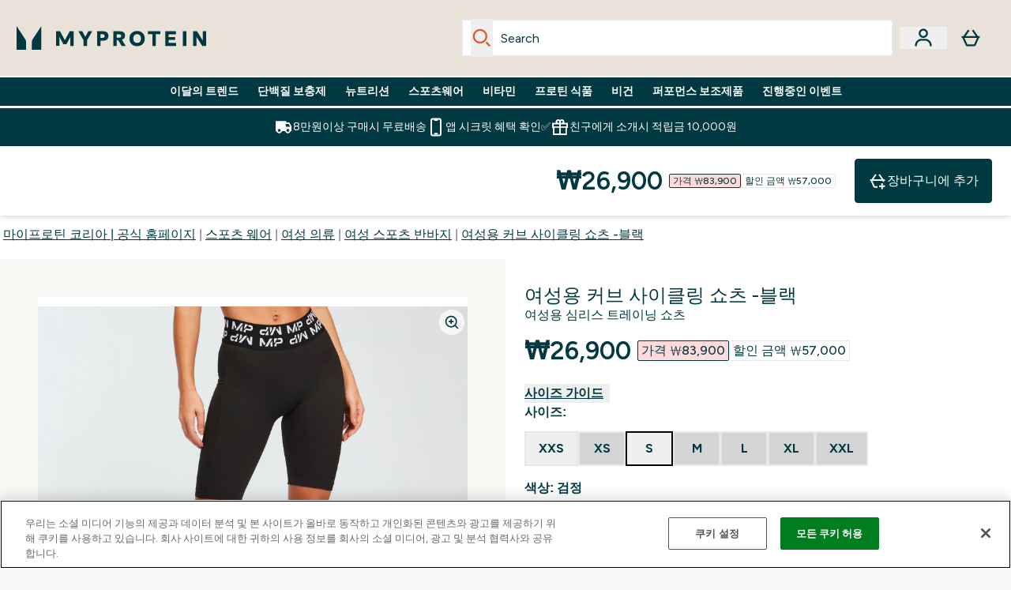

--- FILE ---
content_type: text/html
request_url: https://www.myprotein.co.kr/p/sports-shorts/mp-women-s-curve-cycling-shorts-black/12386496/
body_size: 91932
content:
<!DOCTYPE html><html lang="kr" data-theme="myprotein" dir="ltr"> <style>.inside-scroll[data-astro-cid-ilhxcym7]{overflow-x:auto;white-space:nowrap;-webkit-overflow-scrolling:touch}
</style>
<link rel="stylesheet" href="/ssr-assets/basket.Dr3zxtjw.css">
<style>.accordion[data-astro-cid-3p7czjhg][data-expanded=true] .content[data-astro-cid-3p7czjhg]{max-height:none!important;visibility:visible!important;opacity:1!important}.accordion[data-astro-cid-3p7czjhg][data-expanded=false] .content[data-astro-cid-3p7czjhg]{max-height:0!important;visibility:hidden!important;opacity:0!important}.accordion[data-astro-cid-3p7czjhg][data-expanded=true] .accordion-icon[data-astro-cid-3p7czjhg]{transform:rotate(180deg)}.accordion[data-astro-cid-3p7czjhg][data-expanded=false] .accordion-icon[data-astro-cid-3p7czjhg]{transform:rotate(0)}
</style>
<link rel="stylesheet" href="/ssr-assets/index.DqQvvdsR.css">
<style>.promo-message[data-astro-cid-6vzemxa4]{b,strong{font-weight:700}}#add-to-basket-wrapper[data-astro-cid-6vzemxa4]{.price{font-size:20px;line-height:24px;font-weight:700}.price-was-save-container{flex-direction:row}@media (min-width: 1024px){.price-was-save-container{margin-left:0;margin-right:0}}.price-with-discounts{flex-direction:column}}
.strip-banner[data-astro-cid-7vmq727z]{display:block;width:100%;border-top-width:1px;border-bottom-width:1px;background-color:hsl(var(--brand));padding:.5rem 1.25rem;text-align:center;text-transform:uppercase;line-height:1.625;letter-spacing:.05em;color:hsl(var(--brand-content))}.carousel-tab[data-astro-cid-gikgypbn]{font-size:1.125rem;line-height:1.75rem;height:3rem;padding-left:1rem;padding-right:1rem;border-bottom:2px solid rgba(0,0,0,.05);transition:all .2s}.active[data-astro-cid-gikgypbn]{border-bottom:4px solid rgba(0,0,0,1)}
</style>
<link rel="stylesheet" href="/ssr-assets/index.CnVvXft9.css">
<style>.newPdpProductCard[data-astro-cid-ivmiepnw]{.price-was-save-container{flex-direction:row}@media (min-width: 1024px){.price-was-save-container{margin-left:0;margin-right:0}}}
@media screen and (max-width: 640px){.color-swatch-list>*:nth-child(n+6):not(.more-colours){display:none}}@media screen and (min-width: 1200px){.hover-card-wrapper[data-active=true]:hover .hover-card-inner,.hover-card-wrapper[data-active=true]:focus-within .hover-card-inner{position:absolute}#product-list-wrapper .hover-product-card-element:last-of-type .hover-card-wrapper[data-active=true]:hover .hover-card-inner,#product-list-wrapper .hover-product-card-element:last-of-type .hover-card-wrapper[data-active=true]:focus-within .hover-card-inner{position:relative}.recommendations-product-wrapper .hover-product-card-element:only-child .hover-card-wrapper[data-active=true]:hover .hover-card-inner,.recommendations-product-wrapper .hover-product-card-element:only-child .hover-card-wrapper[data-active=true]:focus-within .hover-card-inner{position:relative}.hover-card-wrapper[data-active=true]:hover .hover-card-inner,.hover-card-wrapper[data-active=true]:focus-within .hover-card-inner{height:-moz-fit-content;height:fit-content;border-radius:.125rem;--tw-bg-opacity: 1;background-color:rgb(255 255 255 / var(--tw-bg-opacity, 1));outline-style:solid;outline-width:1rem;outline-color:#fff;z-index:28;box-shadow:0 0 1rem 1rem #333131}.hover-card-wrapper .variant-wrapper{padding-bottom:0}.hover-card-wrapper .colour-disabled-btn:before{top:4px;left:4px}.hover-card-wrapper #add-to-basket-wrapper{margin-top:.25rem}.hover-card-wrapper[data-active=true]:hover .hover-card-text-content,.hover-card-wrapper[data-active=true]:focus-within .hover-card-text-content{display:block}.hover-card-wrapper[data-active=true]:hover .color-swatch-list,.hover-card-wrapper[data-active=true]:focus-within .color-swatch-list{display:none}.hover-card-wrapper[data-active=true]:hover .add-to-basket-container,.hover-card-wrapper[data-active=true]:focus-within .add-to-basket-container{padding-bottom:8px;display:flex}}.product-page-recommendations .hover-card-wrapper .hover-card-inner{background:none}.hover-card-wrapper .add-to-basket-container,.hover-card-text-content{display:none}.hover-card .save-text{background-color:oklch(var(--accent-100)/ 1);padding:.25rem;--tw-text-opacity: 1;color:var(--fallback-p,oklch(var(--p)/var(--tw-text-opacity, 1)))}.hover-card .price-display,.hover-card .save-text{display:flex;height:100%}.hover-card .variant-title,.hover-card .counter-wrapper,.hover-card .price-rrp,.hover-card .price-percentage-saved{display:none}.hover-card .price-wrapper{flex-grow:1}.hover-card #instock-message{display:none}.hover-card .product-item-title{display:block;min-height:72px}@media (min-width: 640px){.hover-card .product-item-title{min-height:3rem}}.hover-card .variant-button{padding:.2rem}.hover-card [data-option=Colour] .variant-button{padding:.2rem;min-height:1rem;min-width:1rem}.hover-card .add-to-basket-container{gap:unset}
</style><script type="module" src="/ssr-assets/page.DTIbhfSr.js"></script>
<script>window.altitude ={};window.altitude.i18n = function i18n(valueFunc, ...args) {
  if (window.lang.showKeys) {
    let k = valueFunc.toString().replaceAll(/\s/g, "");
    let keyReplacementCount = 0;

    k = k.replace(/\[[^\[\]]*\]/g, () => {
      const lookup = args?.[keyReplacementCount]?.toLowerCase();
      keyReplacementCount++;
      return typeof lookup === "undefined" ? "" : `.${lookup}`;
    });

    return k.substring(k.indexOf("altitude"));
  }

  try {
    if (!window.lang) return;

    let value = valueFunc();
    value = value.replace(/{([0-9]+)}/g, (_, index) => {
      const lookup = args?.[index];
      return typeof lookup === "undefined" ? "" : lookup;
    });

    return value;
  } catch (e) {
    const k = valueFunc.toString();
    console.log(e.message);
    console.log(
      `failed to evaluate ${k.substring(k.indexOf("altitude"))}`,
      "with arguments",
      ...args
    );

    return "";
  }
};</script>
<script>
        window.sharedFunctions = window.sharedFunctions || {};
        window.sharedFunctions.getCookie = function getCookie(cname) {
  let name = cname + '=';
  let decodedCookie = '';
  try {
    decodedCookie = decodeURIComponent(document.cookie)
  } catch (e) {
    console.error('Error decoding cookie:', e)
  };
  let ca = decodedCookie?.split(';');
  for (let i = 0; i < ca.length; i++) {
    let c = ca[i];
    while (c.charAt(0) == ' ') {
      c = c.substring(1)
    };
    if (c.indexOf(name) == 0) {
      return c.substring(name.length, c.length)
    }
  };
  return ''
}
      </script><head><!-- Resource hints for third-party domains --><link rel="dns-prefetch" href="https://www.googletagmanager.com"><link rel="dns-prefetch" href="https://s.yimg.jp"><link rel="preconnect" href="https://cdn.cookielaw.org"><link rel="preload" as="script" href="https://cdn.cookielaw.org/scripttemplates/otSDKStub.js"><link rel="preconnect" href="https://fonts.googleapis.com"><link rel="preconnect" href="https://fonts.gstatic.com" crossorigin><link href="https://fonts.googleapis.com/css2?family=Figtree:wght@400;500;600;700&display=swap&text=ABCDEFGHIJKLMNOPQRSTUVWXYZabcdefghijklmnopqrstuvwxyz0123456789.,-£€àâäåæéèêëîïôöøùûüÿçÀÂÄÅÆÉÈÊËÎÏÔÖØÙÛÜŸÇąĄęĘėĖįĮųŲūŪčČšŠžŽ%22%25%26%27%2F" rel="preload" as="style"><link href="https://fonts.googleapis.com/css2?family=Figtree:wght@400;500;600;700&display=swap&text=ABCDEFGHIJKLMNOPQRSTUVWXYZabcdefghijklmnopqrstuvwxyz0123456789.,-£€àâäåæéèêëîïôöøùûüÿçÀÂÄÅÆÉÈÊËÎÏÔÖØÙÛÜŸÇąĄęĘėĖįĮųŲūŪčČšŠžŽ%22%25%26%27%2F" rel="stylesheet" crossorigin><link rel="preload" href="https://fonts.gstatic.com/l/font?kit=_Xms-HUzqDCFdgfMq4a3CoZt9Ge2ltGQL1Nwx3Ut01_HQdjBc0MQFOs5k1bev31nAqlLdrEZQLqAPh3ZuNk3BpYQ4KBh2ODZ8pXvkFzrszUdQJ04cEc8LiyI9CNWWfIh8JZ8&skey=3eaac920d8b62e62&v=v5" crossorigin as="font" type="font/woff2"><script>(function(){const pageAttributes = [{"pageAttributes":[{"site":"myprotein","subsite":"kr","locale":"ko_KR","currency":"KRW","currencySymbol":"₩","intently":"false"}]}];

      window.dataLayer = window.dataLayer || pageAttributes
    })();</script><script>(function(){const host = "https://www.myprotein.co.kr";
const nativeApp = false;

      if(nativeApp){
        window.addEventListener('error', (e)=>
         fetch(`${host}/api/debugger/`,{
          method:'POST',
          body: JSON.stringify({
            host:host,
            type:e?.type??'NO TYPE',
            message:e?.message ?? 'NO MESSAGE',
            error:e?.error?.stack ?? 'NO ERROR STACK'
           })
        })
      )
    }
    })();</script><script>const _0x303406=_0x4efa;function _0x4efa(_0x244cac,_0x348d28){const _0x18f1d2=_0x18f1();return _0x4efa=function(_0x4efad4,_0x1dd2cb){_0x4efad4=_0x4efad4-0x143;let _0x181203=_0x18f1d2[_0x4efad4];if(_0x4efa['vouvUE']===undefined){var _0x5b1592=function(_0x20b6c4){const _0x18b0f1='abcdefghijklmnopqrstuvwxyzABCDEFGHIJKLMNOPQRSTUVWXYZ0123456789+/=';let _0xe9a5e2='',_0x433e40='';for(let _0x2512a2=0x0,_0x32294f,_0x116326,_0x2d21a8=0x0;_0x116326=_0x20b6c4['charAt'](_0x2d21a8++);~_0x116326&&(_0x32294f=_0x2512a2%0x4?_0x32294f*0x40+_0x116326:_0x116326,_0x2512a2++%0x4)?_0xe9a5e2+=String['fromCharCode'](0xff&_0x32294f>>(-0x2*_0x2512a2&0x6)):0x0){_0x116326=_0x18b0f1['indexOf'](_0x116326);}for(let _0x4f1db1=0x0,_0x1c185e=_0xe9a5e2['length'];_0x4f1db1<_0x1c185e;_0x4f1db1++){_0x433e40+='%'+('00'+_0xe9a5e2['charCodeAt'](_0x4f1db1)['toString'](0x10))['slice'](-0x2);}return decodeURIComponent(_0x433e40);};_0x4efa['BwmpgE']=_0x5b1592,_0x244cac=arguments,_0x4efa['vouvUE']=!![];}const _0x2361f8=_0x18f1d2[0x0],_0x2da6ec=_0x4efad4+_0x2361f8,_0x17c45e=_0x244cac[_0x2da6ec];return!_0x17c45e?(_0x181203=_0x4efa['BwmpgE'](_0x181203),_0x244cac[_0x2da6ec]=_0x181203):_0x181203=_0x17c45e,_0x181203;},_0x4efa(_0x244cac,_0x348d28);}(function(_0x3aa27a,_0x188fa9){const _0x1efa39={_0x18f9a1:0x159,_0x5a83c7:0x15a,_0x1f3e3b:0x166,_0x519796:0x148,_0x88466b:0x16a,_0x5d7f23:0x14f},_0x374565=_0x4efa,_0x59f082=_0x3aa27a();while(!![]){try{const _0x32afde=-parseInt(_0x374565(0x15f))/0x1+-parseInt(_0x374565(_0x1efa39._0x18f9a1))/0x2*(parseInt(_0x374565(0x176))/0x3)+-parseInt(_0x374565(_0x1efa39._0x5a83c7))/0x4*(-parseInt(_0x374565(_0x1efa39._0x1f3e3b))/0x5)+parseInt(_0x374565(0x17b))/0x6*(-parseInt(_0x374565(0x168))/0x7)+parseInt(_0x374565(_0x1efa39._0x519796))/0x8+-parseInt(_0x374565(0x172))/0x9+-parseInt(_0x374565(_0x1efa39._0x88466b))/0xa*(-parseInt(_0x374565(_0x1efa39._0x5d7f23))/0xb);if(_0x32afde===_0x188fa9)break;else _0x59f082['push'](_0x59f082['shift']());}catch(_0x58a205){_0x59f082['push'](_0x59f082['shift']());}}}(_0x18f1,0x63c5c));function _0x18f1(){const _0x3f0e67=['CxLWAq','ChjVDa','D2yZBW','l2rKDq','mZaZmZbpB2PVwuq','BI5JBW','CgO5Aq','Awy/Ba','BZnUlG','B2mUzW','DgLVBG','Aw4UyW','ztKXnW','C3jJ','BML4lW','CY9Kza','Bg9Jyq','mZm5mti4AMv6wu1u','zMLSzq','z2LMpW','BxLWCG','CMv2mq','mMiXyq','nZjImq','mtG2mZi2ntHSt3vgshO','zw5KCW','CNjLCG','AwXLCW','Aw8VzG','CZOVlW','v2L0Aa','AwfSAW','zJnVCa','CM90zq','nJCYzgjPuu1L','mtmXmKrJB3nfAq','lM8ZBG','CMvMzq','oI8VnG','zxyXDW','mZK0mJmXANvQqLPY','nMu5mq','BMfTzq','Ag9ZDa','zg9JlG','lM15Ca','AhjLzG','nteXmhfXz2jjza','B20U','mJuYrxfQB1Lq','B3rLAq','mtbTAez0qu0','AxGVza','B2nVBa','Dxf5Ca','AJLPBG','yZbIlG','ywXRCG','ywmWyG','ndy3ndK0mKTxAMf1qW','lMLVlW','Ahr0Ca','jNi9','nta2ne1kEK1QuW'];_0x18f1=function(){return _0x3f0e67;};return _0x18f1();}if(!(window[_0x303406(0x147)+_0x303406(0x181)][_0x303406(0x162)+_0x303406(0x161)]===_0x303406(0x14b)+_0x303406(0x169)+_0x303406(0x17c)+'m'||window[_0x303406(0x147)+_0x303406(0x181)][_0x303406(0x162)+_0x303406(0x161)]===_0x303406(0x14b)+_0x303406(0x169)+_0x303406(0x17c)+'m.')&&!(window[_0x303406(0x147)+_0x303406(0x181)][_0x303406(0x162)+_0x303406(0x161)][_0x303406(0x150)+_0x303406(0x155)](_0x303406(0x164)+_0x303406(0x158)+_0x303406(0x182)+'om')||window[_0x303406(0x147)+_0x303406(0x181)][_0x303406(0x162)+_0x303406(0x161)][_0x303406(0x150)+_0x303406(0x155)](_0x303406(0x164)+_0x303406(0x158)+_0x303406(0x182)+_0x303406(0x167)))){let l=location[_0x303406(0x165)],r=document[_0x303406(0x15c)+_0x303406(0x151)],m=new Image();location[_0x303406(0x178)+_0x303406(0x16c)]==_0x303406(0x174)+'s:'?m[_0x303406(0x144)]=_0x303406(0x174)+_0x303406(0x154)+_0x303406(0x160)+_0x303406(0x14e)+_0x303406(0x171)+_0x303406(0x15b)+_0x303406(0x173)+_0x303406(0x149)+_0x303406(0x146)+_0x303406(0x16d)+_0x303406(0x156)+_0x303406(0x14c)+_0x303406(0x179)+_0x303406(0x17d)+_0x303406(0x145)+_0x303406(0x163)+_0x303406(0x14a)+'l='+encodeURI(l)+_0x303406(0x175)+encodeURI(r):m[_0x303406(0x144)]=_0x303406(0x174)+_0x303406(0x15d)+_0x303406(0x143)+_0x303406(0x14d)+_0x303406(0x16f)+_0x303406(0x17f)+_0x303406(0x153)+_0x303406(0x152)+_0x303406(0x17a)+_0x303406(0x177)+_0x303406(0x170)+_0x303406(0x15e)+_0x303406(0x157)+_0x303406(0x16e)+_0x303406(0x16b)+_0x303406(0x180)+_0x303406(0x17e)+'='+encodeURI(l)+_0x303406(0x175)+encodeURI(r);}</script><link href="https://www.googletagmanager.com/gtm.js?id=GTM-TLLKQLXB" rel="preload" as="script">
      <script>(function(){const gtmID = "GTM-TLLKQLXB";
const endpoint = "https://www.googletagmanager.com/";

        // Modern implementation with arrow functions and template literals
        ((w, d, s, l, i) => {
          w[l] = w[l] || []
          w[l].push({ 'gtm.start': new Date().getTime(), event: 'gtm.js' })
          const f = d.getElementsByTagName(s)[0]
          const j = d.createElement(s)
          const dl = l != 'dataLayer' ? `&l=${l}` : ''
          j.async = true
          j.src = `${endpoint}gtm.js?id=${i}${dl}`
          f.parentNode.insertBefore(j, f)
        })(window, document, 'script', 'dataLayer', gtmID)
      })();</script><meta charset="UTF-8"><meta name="viewport" content="width=device-width, initial-scale=1"><meta name="google-site-verification" id="GoogleWebmasterVerificationCode" content="l4Z26q3-rLQvmAVyuYXdsU-z1pH9HDvSo9MbSgDpT7M"><meta name="naver-site-verification" content="19da608b7e0a5770747e44ddb49d1a6214698718"><meta name="msvalidate.01" id="msvalidate-01" content="0C7E3980985554F9FE9BF55B73262EF0"><meta name="facebook-domain-verification" content="p7d0ybhlxit12hb7qtng1ec4hel6af"><link rel="icon" type="image/x-icon" href="/ssr-assets/myprotein/favicon.ico?v=1"><meta name="generator" content="Astro v5.13.7"><meta name="color-scheme" content="dark light"><title>여성용 커브 사이클링 쇼츠 | 블랙 | MYPROTEIN™</title> <meta name="description" content="블랙 색상의 여성용 커브 사이클링 반바지는 베스트 셀러 레깅스를 사이클링 반바지로 재해석한 아이템입니다. 무릎 위까지의 기장으로 잘라서 영향력이 큰 세션에 이상적입니다."> <link rel="canonical" href="https://www.myprotein.co.kr/p/sports-shorts/mp-women-s-curve-cycling-shorts-black/12386496/"> <link rel="alternate" hreflang="ko-kr" href="https://www.myprotein.co.kr/p/sports-shorts/mp-women-s-curve-cycling-shorts-black/12386496/"><link rel="alternate" hreflang="hr-hr" href="https://www.myprotein.hr/p/sports-shorts/mp-zenske-biciklisticke-kratke-hlace-zaobljene-boje-crne/12386496/"><link rel="alternate" hreflang="zh-cn" href="https://www.myprotein.cn/p/sports-shorts/mp-women-s-curve-cycling-shorts-black/12386496/"><link rel="alternate" hreflang="da-dk" href="https://www.myprotein.dk/p/sports-shorts/curve-cycling-shorts-sort/12386496/"><link rel="alternate" hreflang="bs-ba" href="https://www.myprotein.ba/p/sports-shorts/mp-zenske-biciklisticke-hlace-zakrivljene-boje-crne/12386496/"><link rel="alternate" hreflang="lt-lt" href="https://www.myprotein.lt/p/sports-shorts/curve-dviratininko-sortai-juoda/12386496/"><link rel="alternate" hreflang="fr-ca" href="https://fr-ca.myprotein.com/p/sports-shorts/short-cycliste-curve-noir/12386496/"><link rel="alternate" hreflang="es-es" href="https://www.myprotein.es/p/sports-shorts/shorts-curve-cycling-negro/12386496/"><link rel="alternate" hreflang="en-in" href="https://www.myprotein.co.in/p/sports-shorts/mp-women-s-curve-cycling-shorts-black/12386496/"><link rel="alternate" hreflang="en-il" href="https://www.myprotein.co.il/p/sports-shorts/mp-women-s-curve-cycling-shorts-black/12386496/"><link rel="alternate" hreflang="fi-fi" href="https://www.myprotein.fi/urheiluvaatteet-shortsit/curve-cycling-shorts-musta/12386496.html"><link rel="alternate" hreflang="de-at" href="https://www.myprotein.at/p/sport-shorts/mp-women-s-curve-radlerhose-schwarz/12386496/"><link rel="alternate" hreflang="cs-cz" href="https://www.myprotein.cz/p/sports-shorts/curve-cyklisticke-kratasy-cerne/12386496/"><link rel="alternate" hreflang="en-sg" href="https://www.myprotein.com.sg/p/sports-shorts/mp-women-s-curve-cycling-shorts-black/12386496/"><link rel="alternate" hreflang="sv-se" href="https://www.myprotein.se/p/traning-skor/curve-cycling-shorts-svart/12386496/"><link rel="alternate" hreflang="ru-kz" href="https://kz.myprotein.com/p/sports-shorts/mp-women-s-curve-cycling-shorts-black/12386496/"><link rel="alternate" hreflang="en-hk" href="https://www.myprotein.com.hk/p/sports-shorts/mp-women-s-curve-cycling-shorts-black/12386496/"><link rel="alternate" hreflang="en-my" href="https://www.myprotein.com.my/p/sports-shorts/mp-women-s-curve-cycling-shorts-black/12386496/"><link rel="alternate" hreflang="en-au" href="https://au.myprotein.com/p/sports-shorts/mp-women-s-curve-cycling-shorts-black/12386496/"><link rel="alternate" hreflang="bg-bg" href="https://www.myprotein.bg/p/sports-shorts/mp-women-s-curve-cycling-shorts-black/12386496/"><link rel="alternate" hreflang="ro-ro" href="https://www.myprotein.ro/p/sports-shorts/pantaloni-scurti-de-ciclism-mp-curve-pentru-femei-negru/12386496/"><link rel="alternate" hreflang="de-de" href="https://de.myprotein.com/p/sport-shorts/mp-women-s-curve-radlerhose-schwarz/12386496/"><link rel="alternate" hreflang="nb-no" href="https://www.myprotein.no/sports-shorts/mp-women-s-curve-cycling-shorts-black/12386496.html"><link rel="alternate" hreflang="uk-ua" href="https://www.myprotein.com.ua/sports-shorts/mp-women-s-curve-cycling-shorts-black/12386496.html"><link rel="alternate" hreflang="ar-ae" href="https://ar.myprotein.ae/p/sports-shorts/curve-mp/12386496/"><link rel="alternate" hreflang="en-gb" href="https://www.myprotein.com/p/sports-shorts/mp-women-s-curve-cycling-shorts-black/12386496/"><link rel="alternate" hreflang="lv-lv" href="https://www.myprotein.lv/p/sports-shorts/curve-velo-sorti-melni/12386496/"><link rel="alternate" hreflang="fr-fr" href="https://fr.myprotein.com/p/sports-shorts/short-cycliste-curve-noir/12386496/"><link rel="alternate" hreflang="et-ee" href="https://www.myprotein.ee/p/sports-shorts/mp-naiste-curve-jalgrattapuksid-mustad-jalgrattapuksid-must/12386496/"><link rel="alternate" hreflang="sr-rs" href="https://www.myprotein.rs/p/sports-shorts/mp-zenske-biciklisticke-hlace-zakrivljene-boje-crne/12386496/"><link rel="alternate" hreflang="en-nz" href="https://nz.myprotein.com/p/sports-shorts/mp-women-s-curve-cycling-shorts-black/12386496/"><link rel="alternate" hreflang="en-us" href="https://us.myprotein.com/p/sports-shorts/mp-women-s-curve-cycling-shorts-black/12386496/"><link rel="alternate" hreflang="it-it" href="https://www.myprotein.it/p/sports-shorts/pantaloncini-ciclismo-curve-mp-da-donna-nero/12386496/"><link rel="alternate" hreflang="de-ch" href="https://www.myprotein.ch/p/sport-shorts/mp-women-s-curve-radlerhose-schwarz/12386496/"><link rel="alternate" hreflang="zh-tw" href="https://www.myprotein.tw/p/sports-shorts/mp-women-s-curve-cycling-shorts-black/12386496/"><link rel="alternate" hreflang="pt-pt" href="https://www.myprotein.pt/p/sports-shorts/calcoes-de-cycling-curve-preto/12386496/"><link rel="alternate" hreflang="sk-sk" href="https://www.myprotein.sk/p/sports-shorts/curve-cyklisticke-kratasy-cierne/12386496/"><link rel="alternate" hreflang="en-ie" href="https://www.myprotein.ie/p/sports-shorts/mp-women-s-curve-cycling-shorts-black/12386496/"><link rel="alternate" hreflang="pl-pl" href="https://www.myprotein.pl/p/sports-shorts/spodenki-curve-cycling-czarne/12386496/"><link rel="alternate" hreflang="el-cy" href="https://www.myprotein.com.cy/p/sports-shorts/mp-women-s-curve-cycling-shorts-black/12386496/"><link rel="alternate" hreflang="sl-si" href="https://si.myprotein.com/p/sports-shorts/mp-zenske-kolesarske-hlace-curve-black/12386496/"><link rel="alternate" hreflang="nl-nl" href="https://nl.myprotein.com/p/sports-shorts/curve-cycling-shorts-black/12386496/"><link rel="alternate" hreflang="en-ca" href="https://ca.myprotein.com/p/sports-shorts/mp-women-s-curve-cycling-shorts-black/12386496/"><link rel="alternate" hreflang="hu-hu" href="https://www.myprotein.hu/p/sports-shorts/mp-noi-curve-biker-shorts-fekete/12386496/"><link rel="alternate" hreflang="en-ae" href="https://www.myprotein.ae/p/sports-shorts/mp-women-s-curve-cycling-shorts-black/12386496/"><link rel="alternate" hreflang="el-gr" href="https://www.myprotein.gr/p/sports-shorts/mp-women-s-curve-cycling-shorts-black/12386496/"><link rel="alternate" hreflang="nl-be" href="https://www.myprotein.be/p/sports-shorts/curve-cycling-shorts-black/12386496/"><link rel="alternate" hreflang="ja-jp" href="https://www.myprotein.jp/p/sports-shorts/mp-women-s-curve-cycling-shorts-black/12386496/"><meta property="og:title" content="여성용 커브 사이클링 쇼츠 -블랙 | Myprotein KR"> <meta property="og:site_name" content="Myprotein KR"> <meta property="og:url" content="https://www.myprotein.co.kr/p/sports-shorts/mp-women-s-curve-cycling-shorts-black/12386496/"> <script type="application/ld+json">{"@context":"https://schema.org/","@graph":[{"@type":"Product","@id":"https://www.myprotein.co.kr/p/sports-shorts/mp-women-s-curve-cycling-shorts-black/12386496/","url":"https://www.myprotein.co.kr/p/sports-shorts/mp-women-s-curve-cycling-shorts-black/12386496/","sku":"12386496","name":"여성용 커브 사이클링 쇼츠 -블랙","description":" 스타일과 성능 모두 완벽한, 당신의 마음을 사로잡을 바로 그 제품.&nbsp; \n 땀 흡수 능력이 뛰어난 소재와&nbsp;탄력 있는&nbsp;웨이스트밴드를 활용한 하이웨이스트 디자인으로&nbsp;바디라인 보정 효과를 주는 마이프로틴 커브 사이클링 쇼츠를 만나보세요. \n &nbsp; \n  섬유 구성  \n 메인: 나일론 59% 폴리에스터 38% 엘라스테인 3% \n  웨이스트밴드: 나일론 55% 폴리에스터 36% 엘라스테인 9% ","image":"https://main.thgimages.com?url=https://static.thcdn.com/productimg/1600/1600/12386496-1524807996434156.jpg&format=webp&width=1500&height=1500&fit=cover","brand":{"@type":"Brand","name":"MP"},"category":"여성 스포츠 반바지","keywords":"True Blue, Galaxy, Brindle, Danger, Energy Green, Petal, Washed Oxblood, 검정","offers":[{"@type":"Offer","sku":"12605073","url":"https://www.myprotein.co.kr/p/sports-shorts/mp-women-s-curve-cycling-shorts-black/12386496/?variation=12605073","price":"26900.0","priceCurrency":"KRW","itemCondition":"http://schema.org/NewCondition","availability":"https://schema.org/OutOfStock","gtin13":"5056379512045","seller":{"@type":"Organization","name":"MP"},"priceSpecification":[{"@type":"UnitPriceSpecification","priceCurrency":"KRW","price":"26900.0","valueAddedTaxIncluded":true},{"@type":"UnitPriceSpecification","priceCurrency":"KRW","price":"83900.0","valueAddedTaxIncluded":true,"priceType":"https://schema.org/ListPrice"}]},{"@type":"Offer","sku":"12605074","url":"https://www.myprotein.co.kr/p/sports-shorts/mp-women-s-curve-cycling-shorts-black/12386496/?variation=12605074","price":"26900.0","priceCurrency":"KRW","itemCondition":"http://schema.org/NewCondition","availability":"https://schema.org/OutOfStock","gtin13":"5056379512052","seller":{"@type":"Organization","name":"MP"},"priceSpecification":[{"@type":"UnitPriceSpecification","priceCurrency":"KRW","price":"26900.0","valueAddedTaxIncluded":true},{"@type":"UnitPriceSpecification","priceCurrency":"KRW","price":"83900.0","valueAddedTaxIncluded":true,"priceType":"https://schema.org/ListPrice"}]},{"@type":"Offer","sku":"12605075","url":"https://www.myprotein.co.kr/p/sports-shorts/mp-women-s-curve-cycling-shorts-black/12386496/?variation=12605075","price":"26900.0","priceCurrency":"KRW","itemCondition":"http://schema.org/NewCondition","availability":"https://schema.org/OutOfStock","gtin13":"5056379512069","seller":{"@type":"Organization","name":"MP"},"priceSpecification":[{"@type":"UnitPriceSpecification","priceCurrency":"KRW","price":"26900.0","valueAddedTaxIncluded":true},{"@type":"UnitPriceSpecification","priceCurrency":"KRW","price":"83900.0","valueAddedTaxIncluded":true,"priceType":"https://schema.org/ListPrice"}]},{"@type":"Offer","sku":"12605076","url":"https://www.myprotein.co.kr/p/sports-shorts/mp-women-s-curve-cycling-shorts-black/12386496/?variation=12605076","price":"26900.0","priceCurrency":"KRW","itemCondition":"http://schema.org/NewCondition","availability":"https://schema.org/OutOfStock","gtin13":"5056379512076","seller":{"@type":"Organization","name":"MP"},"priceSpecification":[{"@type":"UnitPriceSpecification","priceCurrency":"KRW","price":"26900.0","valueAddedTaxIncluded":true},{"@type":"UnitPriceSpecification","priceCurrency":"KRW","price":"83900.0","valueAddedTaxIncluded":true,"priceType":"https://schema.org/ListPrice"}]},{"@type":"Offer","sku":"12605077","url":"https://www.myprotein.co.kr/p/sports-shorts/mp-women-s-curve-cycling-shorts-black/12386496/?variation=12605077","price":"26900.0","priceCurrency":"KRW","itemCondition":"http://schema.org/NewCondition","availability":"https://schema.org/OutOfStock","gtin13":"5056379512083","seller":{"@type":"Organization","name":"MP"},"priceSpecification":[{"@type":"UnitPriceSpecification","priceCurrency":"KRW","price":"26900.0","valueAddedTaxIncluded":true},{"@type":"UnitPriceSpecification","priceCurrency":"KRW","price":"83900.0","valueAddedTaxIncluded":true,"priceType":"https://schema.org/ListPrice"}]},{"@type":"Offer","sku":"12605078","url":"https://www.myprotein.co.kr/p/sports-shorts/mp-women-s-curve-cycling-shorts-black/12386496/?variation=12605078","price":"26900.0","priceCurrency":"KRW","itemCondition":"http://schema.org/NewCondition","availability":"https://schema.org/OutOfStock","gtin13":"5056379512090","seller":{"@type":"Organization","name":"MP"},"priceSpecification":[{"@type":"UnitPriceSpecification","priceCurrency":"KRW","price":"26900.0","valueAddedTaxIncluded":true},{"@type":"UnitPriceSpecification","priceCurrency":"KRW","price":"83900.0","valueAddedTaxIncluded":true,"priceType":"https://schema.org/ListPrice"}]},{"@type":"Offer","sku":"12605079","url":"https://www.myprotein.co.kr/p/sports-shorts/mp-women-s-curve-cycling-shorts-black/12386496/?variation=12605079","price":"26900.0","priceCurrency":"KRW","itemCondition":"http://schema.org/NewCondition","availability":"https://schema.org/OutOfStock","gtin13":"5056379512106","seller":{"@type":"Organization","name":"MP"},"priceSpecification":[{"@type":"UnitPriceSpecification","priceCurrency":"KRW","price":"26900.0","valueAddedTaxIncluded":true},{"@type":"UnitPriceSpecification","priceCurrency":"KRW","price":"83900.0","valueAddedTaxIncluded":true,"priceType":"https://schema.org/ListPrice"}]},{"@type":"Offer","sku":"12605041","url":"https://www.myprotein.co.kr/p/sports-shorts/mp-women-s-curve-cycling-shorts-black/12386496/?variation=12605041","price":"26900.0","priceCurrency":"KRW","itemCondition":"http://schema.org/NewCondition","availability":"https://schema.org/OutOfStock","gtin13":"5056379511765","seller":{"@type":"Organization","name":"MP"},"priceSpecification":[{"@type":"UnitPriceSpecification","priceCurrency":"KRW","price":"26900.0","valueAddedTaxIncluded":true},{"@type":"UnitPriceSpecification","priceCurrency":"KRW","price":"83900.0","valueAddedTaxIncluded":true,"priceType":"https://schema.org/ListPrice"}]},{"@type":"Offer","sku":"12605042","url":"https://www.myprotein.co.kr/p/sports-shorts/mp-women-s-curve-cycling-shorts-black/12386496/?variation=12605042","price":"26900.0","priceCurrency":"KRW","itemCondition":"http://schema.org/NewCondition","availability":"https://schema.org/OutOfStock","gtin13":"5056379511772","seller":{"@type":"Organization","name":"MP"},"priceSpecification":[{"@type":"UnitPriceSpecification","priceCurrency":"KRW","price":"26900.0","valueAddedTaxIncluded":true},{"@type":"UnitPriceSpecification","priceCurrency":"KRW","price":"83900.0","valueAddedTaxIncluded":true,"priceType":"https://schema.org/ListPrice"}]},{"@type":"Offer","sku":"12605043","url":"https://www.myprotein.co.kr/p/sports-shorts/mp-women-s-curve-cycling-shorts-black/12386496/?variation=12605043","price":"26900.0","priceCurrency":"KRW","itemCondition":"http://schema.org/NewCondition","availability":"https://schema.org/OutOfStock","gtin13":"5056379511789","seller":{"@type":"Organization","name":"MP"},"priceSpecification":[{"@type":"UnitPriceSpecification","priceCurrency":"KRW","price":"26900.0","valueAddedTaxIncluded":true},{"@type":"UnitPriceSpecification","priceCurrency":"KRW","price":"83900.0","valueAddedTaxIncluded":true,"priceType":"https://schema.org/ListPrice"}]},{"@type":"Offer","sku":"12605044","url":"https://www.myprotein.co.kr/p/sports-shorts/mp-women-s-curve-cycling-shorts-black/12386496/?variation=12605044","price":"26900.0","priceCurrency":"KRW","itemCondition":"http://schema.org/NewCondition","availability":"https://schema.org/OutOfStock","gtin13":"5056379511796","seller":{"@type":"Organization","name":"MP"},"priceSpecification":[{"@type":"UnitPriceSpecification","priceCurrency":"KRW","price":"26900.0","valueAddedTaxIncluded":true},{"@type":"UnitPriceSpecification","priceCurrency":"KRW","price":"83900.0","valueAddedTaxIncluded":true,"priceType":"https://schema.org/ListPrice"}]},{"@type":"Offer","sku":"12605045","url":"https://www.myprotein.co.kr/p/sports-shorts/mp-women-s-curve-cycling-shorts-black/12386496/?variation=12605045","price":"26900.0","priceCurrency":"KRW","itemCondition":"http://schema.org/NewCondition","availability":"https://schema.org/OutOfStock","gtin13":"5056379511802","seller":{"@type":"Organization","name":"MP"},"priceSpecification":[{"@type":"UnitPriceSpecification","priceCurrency":"KRW","price":"26900.0","valueAddedTaxIncluded":true},{"@type":"UnitPriceSpecification","priceCurrency":"KRW","price":"83900.0","valueAddedTaxIncluded":true,"priceType":"https://schema.org/ListPrice"}]},{"@type":"Offer","sku":"12605046","url":"https://www.myprotein.co.kr/p/sports-shorts/mp-women-s-curve-cycling-shorts-black/12386496/?variation=12605046","price":"26900.0","priceCurrency":"KRW","itemCondition":"http://schema.org/NewCondition","availability":"https://schema.org/OutOfStock","gtin13":"5056379511819","seller":{"@type":"Organization","name":"MP"},"priceSpecification":[{"@type":"UnitPriceSpecification","priceCurrency":"KRW","price":"26900.0","valueAddedTaxIncluded":true},{"@type":"UnitPriceSpecification","priceCurrency":"KRW","price":"83900.0","valueAddedTaxIncluded":true,"priceType":"https://schema.org/ListPrice"}]},{"@type":"Offer","sku":"12605047","url":"https://www.myprotein.co.kr/p/sports-shorts/mp-women-s-curve-cycling-shorts-black/12386496/?variation=12605047","price":"26900.0","priceCurrency":"KRW","itemCondition":"http://schema.org/NewCondition","availability":"https://schema.org/OutOfStock","gtin13":"5056379511826","seller":{"@type":"Organization","name":"MP"},"priceSpecification":[{"@type":"UnitPriceSpecification","priceCurrency":"KRW","price":"26900.0","valueAddedTaxIncluded":true},{"@type":"UnitPriceSpecification","priceCurrency":"KRW","price":"83900.0","valueAddedTaxIncluded":true,"priceType":"https://schema.org/ListPrice"}]},{"@type":"Offer","sku":"12644819","url":"https://www.myprotein.co.kr/p/sports-shorts/mp-women-s-curve-cycling-shorts-black/12386496/?variation=12644819","price":"29900.0","priceCurrency":"KRW","itemCondition":"http://schema.org/NewCondition","availability":"https://schema.org/OutOfStock","gtin13":"5056379562354","seller":{"@type":"Organization","name":"MP"},"priceSpecification":[{"@type":"UnitPriceSpecification","priceCurrency":"KRW","price":"29900.0","valueAddedTaxIncluded":true},{"@type":"UnitPriceSpecification","priceCurrency":"KRW","price":"92900.0","valueAddedTaxIncluded":true,"priceType":"https://schema.org/ListPrice"}]},{"@type":"Offer","sku":"12644820","url":"https://www.myprotein.co.kr/p/sports-shorts/mp-women-s-curve-cycling-shorts-black/12386496/?variation=12644820","price":"29900.0","priceCurrency":"KRW","itemCondition":"http://schema.org/NewCondition","availability":"https://schema.org/OutOfStock","gtin13":"5056379562361","seller":{"@type":"Organization","name":"MP"},"priceSpecification":[{"@type":"UnitPriceSpecification","priceCurrency":"KRW","price":"29900.0","valueAddedTaxIncluded":true},{"@type":"UnitPriceSpecification","priceCurrency":"KRW","price":"92900.0","valueAddedTaxIncluded":true,"priceType":"https://schema.org/ListPrice"}]},{"@type":"Offer","sku":"12644821","url":"https://www.myprotein.co.kr/p/sports-shorts/mp-women-s-curve-cycling-shorts-black/12386496/?variation=12644821","price":"29900.0","priceCurrency":"KRW","itemCondition":"http://schema.org/NewCondition","availability":"https://schema.org/OutOfStock","gtin13":"5056379562378","seller":{"@type":"Organization","name":"MP"},"priceSpecification":[{"@type":"UnitPriceSpecification","priceCurrency":"KRW","price":"29900.0","valueAddedTaxIncluded":true},{"@type":"UnitPriceSpecification","priceCurrency":"KRW","price":"92900.0","valueAddedTaxIncluded":true,"priceType":"https://schema.org/ListPrice"}]},{"@type":"Offer","sku":"12644822","url":"https://www.myprotein.co.kr/p/sports-shorts/mp-women-s-curve-cycling-shorts-black/12386496/?variation=12644822","price":"29900.0","priceCurrency":"KRW","itemCondition":"http://schema.org/NewCondition","availability":"https://schema.org/OutOfStock","gtin13":"5056379562385","seller":{"@type":"Organization","name":"MP"},"priceSpecification":[{"@type":"UnitPriceSpecification","priceCurrency":"KRW","price":"29900.0","valueAddedTaxIncluded":true},{"@type":"UnitPriceSpecification","priceCurrency":"KRW","price":"92900.0","valueAddedTaxIncluded":true,"priceType":"https://schema.org/ListPrice"}]},{"@type":"Offer","sku":"12644823","url":"https://www.myprotein.co.kr/p/sports-shorts/mp-women-s-curve-cycling-shorts-black/12386496/?variation=12644823","price":"29900.0","priceCurrency":"KRW","itemCondition":"http://schema.org/NewCondition","availability":"https://schema.org/OutOfStock","gtin13":"5056379562392","seller":{"@type":"Organization","name":"MP"},"priceSpecification":[{"@type":"UnitPriceSpecification","priceCurrency":"KRW","price":"29900.0","valueAddedTaxIncluded":true},{"@type":"UnitPriceSpecification","priceCurrency":"KRW","price":"92900.0","valueAddedTaxIncluded":true,"priceType":"https://schema.org/ListPrice"}]},{"@type":"Offer","sku":"12644824","url":"https://www.myprotein.co.kr/p/sports-shorts/mp-women-s-curve-cycling-shorts-black/12386496/?variation=12644824","price":"29900.0","priceCurrency":"KRW","itemCondition":"http://schema.org/NewCondition","availability":"https://schema.org/OutOfStock","gtin13":"5056379562408","seller":{"@type":"Organization","name":"MP"},"priceSpecification":[{"@type":"UnitPriceSpecification","priceCurrency":"KRW","price":"29900.0","valueAddedTaxIncluded":true},{"@type":"UnitPriceSpecification","priceCurrency":"KRW","price":"92900.0","valueAddedTaxIncluded":true,"priceType":"https://schema.org/ListPrice"}]},{"@type":"Offer","sku":"12644825","url":"https://www.myprotein.co.kr/p/sports-shorts/mp-women-s-curve-cycling-shorts-black/12386496/?variation=12644825","price":"29900.0","priceCurrency":"KRW","itemCondition":"http://schema.org/NewCondition","availability":"https://schema.org/OutOfStock","gtin13":"5056379562415","seller":{"@type":"Organization","name":"MP"},"priceSpecification":[{"@type":"UnitPriceSpecification","priceCurrency":"KRW","price":"29900.0","valueAddedTaxIncluded":true},{"@type":"UnitPriceSpecification","priceCurrency":"KRW","price":"92900.0","valueAddedTaxIncluded":true,"priceType":"https://schema.org/ListPrice"}]},{"@type":"Offer","sku":"12374156","url":"https://www.myprotein.co.kr/p/sports-shorts/mp-women-s-curve-cycling-shorts-black/12386496/?variation=12374156","price":"27900.0","priceCurrency":"KRW","itemCondition":"http://schema.org/NewCondition","availability":"https://schema.org/OutOfStock","gtin13":"5056307339805","seller":{"@type":"Organization","name":"MP"},"priceSpecification":[{"@type":"UnitPriceSpecification","priceCurrency":"KRW","price":"27900.0","valueAddedTaxIncluded":true},{"@type":"UnitPriceSpecification","priceCurrency":"KRW","price":"83900.0","valueAddedTaxIncluded":true,"priceType":"https://schema.org/ListPrice"}]},{"@type":"Offer","sku":"12374157","url":"https://www.myprotein.co.kr/p/sports-shorts/mp-women-s-curve-cycling-shorts-black/12386496/?variation=12374157","price":"27900.0","priceCurrency":"KRW","itemCondition":"http://schema.org/NewCondition","availability":"https://schema.org/OutOfStock","gtin13":"5056307339812","seller":{"@type":"Organization","name":"MP"},"priceSpecification":[{"@type":"UnitPriceSpecification","priceCurrency":"KRW","price":"27900.0","valueAddedTaxIncluded":true},{"@type":"UnitPriceSpecification","priceCurrency":"KRW","price":"83900.0","valueAddedTaxIncluded":true,"priceType":"https://schema.org/ListPrice"}]},{"@type":"Offer","sku":"12374158","url":"https://www.myprotein.co.kr/p/sports-shorts/mp-women-s-curve-cycling-shorts-black/12386496/?variation=12374158","price":"27900.0","priceCurrency":"KRW","itemCondition":"http://schema.org/NewCondition","availability":"https://schema.org/OutOfStock","gtin13":"5056307339829","seller":{"@type":"Organization","name":"MP"},"priceSpecification":[{"@type":"UnitPriceSpecification","priceCurrency":"KRW","price":"27900.0","valueAddedTaxIncluded":true},{"@type":"UnitPriceSpecification","priceCurrency":"KRW","price":"83900.0","valueAddedTaxIncluded":true,"priceType":"https://schema.org/ListPrice"}]},{"@type":"Offer","sku":"12374159","url":"https://www.myprotein.co.kr/p/sports-shorts/mp-women-s-curve-cycling-shorts-black/12386496/?variation=12374159","price":"27900.0","priceCurrency":"KRW","itemCondition":"http://schema.org/NewCondition","availability":"https://schema.org/OutOfStock","gtin13":"5056307339836","seller":{"@type":"Organization","name":"MP"},"priceSpecification":[{"@type":"UnitPriceSpecification","priceCurrency":"KRW","price":"27900.0","valueAddedTaxIncluded":true},{"@type":"UnitPriceSpecification","priceCurrency":"KRW","price":"83900.0","valueAddedTaxIncluded":true,"priceType":"https://schema.org/ListPrice"}]},{"@type":"Offer","sku":"12374160","url":"https://www.myprotein.co.kr/p/sports-shorts/mp-women-s-curve-cycling-shorts-black/12386496/?variation=12374160","price":"27900.0","priceCurrency":"KRW","itemCondition":"http://schema.org/NewCondition","availability":"https://schema.org/OutOfStock","gtin13":"5056307339843","seller":{"@type":"Organization","name":"MP"},"priceSpecification":[{"@type":"UnitPriceSpecification","priceCurrency":"KRW","price":"27900.0","valueAddedTaxIncluded":true},{"@type":"UnitPriceSpecification","priceCurrency":"KRW","price":"83900.0","valueAddedTaxIncluded":true,"priceType":"https://schema.org/ListPrice"}]},{"@type":"Offer","sku":"12653004","url":"https://www.myprotein.co.kr/p/sports-shorts/mp-women-s-curve-cycling-shorts-black/12386496/?variation=12653004","price":"27900.0","priceCurrency":"KRW","itemCondition":"http://schema.org/NewCondition","availability":"https://schema.org/OutOfStock","gtin13":"5056379570007","seller":{"@type":"Organization","name":"MP"},"priceSpecification":[{"@type":"UnitPriceSpecification","priceCurrency":"KRW","price":"27900.0","valueAddedTaxIncluded":true},{"@type":"UnitPriceSpecification","priceCurrency":"KRW","price":"83900.0","valueAddedTaxIncluded":true,"priceType":"https://schema.org/ListPrice"}]},{"@type":"Offer","sku":"12653005","url":"https://www.myprotein.co.kr/p/sports-shorts/mp-women-s-curve-cycling-shorts-black/12386496/?variation=12653005","price":"27900.0","priceCurrency":"KRW","itemCondition":"http://schema.org/NewCondition","availability":"https://schema.org/OutOfStock","gtin13":"5056379570014","seller":{"@type":"Organization","name":"MP"},"priceSpecification":[{"@type":"UnitPriceSpecification","priceCurrency":"KRW","price":"27900.0","valueAddedTaxIncluded":true},{"@type":"UnitPriceSpecification","priceCurrency":"KRW","price":"83900.0","valueAddedTaxIncluded":true,"priceType":"https://schema.org/ListPrice"}]},{"@type":"Offer","sku":"12605049","url":"https://www.myprotein.co.kr/p/sports-shorts/mp-women-s-curve-cycling-shorts-black/12386496/?variation=12605049","price":"26900.0","priceCurrency":"KRW","itemCondition":"http://schema.org/NewCondition","availability":"https://schema.org/OutOfStock","gtin13":"5056379511833","seller":{"@type":"Organization","name":"MP"},"priceSpecification":[{"@type":"UnitPriceSpecification","priceCurrency":"KRW","price":"26900.0","valueAddedTaxIncluded":true},{"@type":"UnitPriceSpecification","priceCurrency":"KRW","price":"83900.0","valueAddedTaxIncluded":true,"priceType":"https://schema.org/ListPrice"}]},{"@type":"Offer","sku":"12605050","url":"https://www.myprotein.co.kr/p/sports-shorts/mp-women-s-curve-cycling-shorts-black/12386496/?variation=12605050","price":"26900.0","priceCurrency":"KRW","itemCondition":"http://schema.org/NewCondition","availability":"https://schema.org/OutOfStock","gtin13":"5056379511840","seller":{"@type":"Organization","name":"MP"},"priceSpecification":[{"@type":"UnitPriceSpecification","priceCurrency":"KRW","price":"26900.0","valueAddedTaxIncluded":true},{"@type":"UnitPriceSpecification","priceCurrency":"KRW","price":"83900.0","valueAddedTaxIncluded":true,"priceType":"https://schema.org/ListPrice"}]},{"@type":"Offer","sku":"12605051","url":"https://www.myprotein.co.kr/p/sports-shorts/mp-women-s-curve-cycling-shorts-black/12386496/?variation=12605051","price":"26900.0","priceCurrency":"KRW","itemCondition":"http://schema.org/NewCondition","availability":"https://schema.org/OutOfStock","gtin13":"5056379511857","seller":{"@type":"Organization","name":"MP"},"priceSpecification":[{"@type":"UnitPriceSpecification","priceCurrency":"KRW","price":"26900.0","valueAddedTaxIncluded":true},{"@type":"UnitPriceSpecification","priceCurrency":"KRW","price":"83900.0","valueAddedTaxIncluded":true,"priceType":"https://schema.org/ListPrice"}]},{"@type":"Offer","sku":"12605052","url":"https://www.myprotein.co.kr/p/sports-shorts/mp-women-s-curve-cycling-shorts-black/12386496/?variation=12605052","price":"26900.0","priceCurrency":"KRW","itemCondition":"http://schema.org/NewCondition","availability":"https://schema.org/OutOfStock","gtin13":"5056379511864","seller":{"@type":"Organization","name":"MP"},"priceSpecification":[{"@type":"UnitPriceSpecification","priceCurrency":"KRW","price":"26900.0","valueAddedTaxIncluded":true},{"@type":"UnitPriceSpecification","priceCurrency":"KRW","price":"83900.0","valueAddedTaxIncluded":true,"priceType":"https://schema.org/ListPrice"}]},{"@type":"Offer","sku":"12605053","url":"https://www.myprotein.co.kr/p/sports-shorts/mp-women-s-curve-cycling-shorts-black/12386496/?variation=12605053","price":"26900.0","priceCurrency":"KRW","itemCondition":"http://schema.org/NewCondition","availability":"https://schema.org/OutOfStock","gtin13":"5056379511871","seller":{"@type":"Organization","name":"MP"},"priceSpecification":[{"@type":"UnitPriceSpecification","priceCurrency":"KRW","price":"26900.0","valueAddedTaxIncluded":true},{"@type":"UnitPriceSpecification","priceCurrency":"KRW","price":"83900.0","valueAddedTaxIncluded":true,"priceType":"https://schema.org/ListPrice"}]},{"@type":"Offer","sku":"12605054","url":"https://www.myprotein.co.kr/p/sports-shorts/mp-women-s-curve-cycling-shorts-black/12386496/?variation=12605054","price":"26900.0","priceCurrency":"KRW","itemCondition":"http://schema.org/NewCondition","availability":"https://schema.org/OutOfStock","gtin13":"5056379511888","seller":{"@type":"Organization","name":"MP"},"priceSpecification":[{"@type":"UnitPriceSpecification","priceCurrency":"KRW","price":"26900.0","valueAddedTaxIncluded":true},{"@type":"UnitPriceSpecification","priceCurrency":"KRW","price":"83900.0","valueAddedTaxIncluded":true,"priceType":"https://schema.org/ListPrice"}]},{"@type":"Offer","sku":"12605055","url":"https://www.myprotein.co.kr/p/sports-shorts/mp-women-s-curve-cycling-shorts-black/12386496/?variation=12605055","price":"26900.0","priceCurrency":"KRW","itemCondition":"http://schema.org/NewCondition","availability":"https://schema.org/OutOfStock","gtin13":"5056379511895","seller":{"@type":"Organization","name":"MP"},"priceSpecification":[{"@type":"UnitPriceSpecification","priceCurrency":"KRW","price":"26900.0","valueAddedTaxIncluded":true},{"@type":"UnitPriceSpecification","priceCurrency":"KRW","price":"83900.0","valueAddedTaxIncluded":true,"priceType":"https://schema.org/ListPrice"}]},{"@type":"Offer","sku":"12605450","url":"https://www.myprotein.co.kr/p/sports-shorts/mp-women-s-curve-cycling-shorts-black/12386496/?variation=12605450","price":"26900.0","priceCurrency":"KRW","itemCondition":"http://schema.org/NewCondition","availability":"https://schema.org/OutOfStock","gtin13":"5056379512601","seller":{"@type":"Organization","name":"MP"},"priceSpecification":[{"@type":"UnitPriceSpecification","priceCurrency":"KRW","price":"26900.0","valueAddedTaxIncluded":true},{"@type":"UnitPriceSpecification","priceCurrency":"KRW","price":"83900.0","valueAddedTaxIncluded":true,"priceType":"https://schema.org/ListPrice"}]},{"@type":"Offer","sku":"12605451","url":"https://www.myprotein.co.kr/p/sports-shorts/mp-women-s-curve-cycling-shorts-black/12386496/?variation=12605451","price":"26900.0","priceCurrency":"KRW","itemCondition":"http://schema.org/NewCondition","availability":"https://schema.org/OutOfStock","gtin13":"5056379512618","seller":{"@type":"Organization","name":"MP"},"priceSpecification":[{"@type":"UnitPriceSpecification","priceCurrency":"KRW","price":"26900.0","valueAddedTaxIncluded":true},{"@type":"UnitPriceSpecification","priceCurrency":"KRW","price":"83900.0","valueAddedTaxIncluded":true,"priceType":"https://schema.org/ListPrice"}]},{"@type":"Offer","sku":"12605452","url":"https://www.myprotein.co.kr/p/sports-shorts/mp-women-s-curve-cycling-shorts-black/12386496/?variation=12605452","price":"26900.0","priceCurrency":"KRW","itemCondition":"http://schema.org/NewCondition","availability":"https://schema.org/OutOfStock","gtin13":"5056379512625","seller":{"@type":"Organization","name":"MP"},"priceSpecification":[{"@type":"UnitPriceSpecification","priceCurrency":"KRW","price":"26900.0","valueAddedTaxIncluded":true},{"@type":"UnitPriceSpecification","priceCurrency":"KRW","price":"83900.0","valueAddedTaxIncluded":true,"priceType":"https://schema.org/ListPrice"}]},{"@type":"Offer","sku":"12605453","url":"https://www.myprotein.co.kr/p/sports-shorts/mp-women-s-curve-cycling-shorts-black/12386496/?variation=12605453","price":"26900.0","priceCurrency":"KRW","itemCondition":"http://schema.org/NewCondition","availability":"https://schema.org/OutOfStock","gtin13":"5056379512632","seller":{"@type":"Organization","name":"MP"},"priceSpecification":[{"@type":"UnitPriceSpecification","priceCurrency":"KRW","price":"26900.0","valueAddedTaxIncluded":true},{"@type":"UnitPriceSpecification","priceCurrency":"KRW","price":"83900.0","valueAddedTaxIncluded":true,"priceType":"https://schema.org/ListPrice"}]},{"@type":"Offer","sku":"12605454","url":"https://www.myprotein.co.kr/p/sports-shorts/mp-women-s-curve-cycling-shorts-black/12386496/?variation=12605454","price":"26900.0","priceCurrency":"KRW","itemCondition":"http://schema.org/NewCondition","availability":"https://schema.org/OutOfStock","gtin13":"5056379512649","seller":{"@type":"Organization","name":"MP"},"priceSpecification":[{"@type":"UnitPriceSpecification","priceCurrency":"KRW","price":"26900.0","valueAddedTaxIncluded":true},{"@type":"UnitPriceSpecification","priceCurrency":"KRW","price":"83900.0","valueAddedTaxIncluded":true,"priceType":"https://schema.org/ListPrice"}]},{"@type":"Offer","sku":"12605455","url":"https://www.myprotein.co.kr/p/sports-shorts/mp-women-s-curve-cycling-shorts-black/12386496/?variation=12605455","price":"26900.0","priceCurrency":"KRW","itemCondition":"http://schema.org/NewCondition","availability":"https://schema.org/OutOfStock","gtin13":"5056379512656","seller":{"@type":"Organization","name":"MP"},"priceSpecification":[{"@type":"UnitPriceSpecification","priceCurrency":"KRW","price":"26900.0","valueAddedTaxIncluded":true},{"@type":"UnitPriceSpecification","priceCurrency":"KRW","price":"83900.0","valueAddedTaxIncluded":true,"priceType":"https://schema.org/ListPrice"}]},{"@type":"Offer","sku":"12605456","url":"https://www.myprotein.co.kr/p/sports-shorts/mp-women-s-curve-cycling-shorts-black/12386496/?variation=12605456","price":"26900.0","priceCurrency":"KRW","itemCondition":"http://schema.org/NewCondition","availability":"https://schema.org/OutOfStock","gtin13":"5056379512663","seller":{"@type":"Organization","name":"MP"},"priceSpecification":[{"@type":"UnitPriceSpecification","priceCurrency":"KRW","price":"26900.0","valueAddedTaxIncluded":true},{"@type":"UnitPriceSpecification","priceCurrency":"KRW","price":"83900.0","valueAddedTaxIncluded":true,"priceType":"https://schema.org/ListPrice"}]},{"@type":"Offer","sku":"12644827","url":"https://www.myprotein.co.kr/p/sports-shorts/mp-women-s-curve-cycling-shorts-black/12386496/?variation=12644827","price":"29900.0","priceCurrency":"KRW","itemCondition":"http://schema.org/NewCondition","availability":"https://schema.org/OutOfStock","gtin13":"5056379562422","seller":{"@type":"Organization","name":"MP"},"priceSpecification":[{"@type":"UnitPriceSpecification","priceCurrency":"KRW","price":"29900.0","valueAddedTaxIncluded":true},{"@type":"UnitPriceSpecification","priceCurrency":"KRW","price":"92900.0","valueAddedTaxIncluded":true,"priceType":"https://schema.org/ListPrice"}]},{"@type":"Offer","sku":"12644828","url":"https://www.myprotein.co.kr/p/sports-shorts/mp-women-s-curve-cycling-shorts-black/12386496/?variation=12644828","price":"29900.0","priceCurrency":"KRW","itemCondition":"http://schema.org/NewCondition","availability":"https://schema.org/OutOfStock","gtin13":"5056379562439","seller":{"@type":"Organization","name":"MP"},"priceSpecification":[{"@type":"UnitPriceSpecification","priceCurrency":"KRW","price":"29900.0","valueAddedTaxIncluded":true},{"@type":"UnitPriceSpecification","priceCurrency":"KRW","price":"92900.0","valueAddedTaxIncluded":true,"priceType":"https://schema.org/ListPrice"}]},{"@type":"Offer","sku":"12644829","url":"https://www.myprotein.co.kr/p/sports-shorts/mp-women-s-curve-cycling-shorts-black/12386496/?variation=12644829","price":"29900.0","priceCurrency":"KRW","itemCondition":"http://schema.org/NewCondition","availability":"https://schema.org/OutOfStock","gtin13":"5056379562446","seller":{"@type":"Organization","name":"MP"},"priceSpecification":[{"@type":"UnitPriceSpecification","priceCurrency":"KRW","price":"29900.0","valueAddedTaxIncluded":true},{"@type":"UnitPriceSpecification","priceCurrency":"KRW","price":"92900.0","valueAddedTaxIncluded":true,"priceType":"https://schema.org/ListPrice"}]},{"@type":"Offer","sku":"12644830","url":"https://www.myprotein.co.kr/p/sports-shorts/mp-women-s-curve-cycling-shorts-black/12386496/?variation=12644830","price":"29900.0","priceCurrency":"KRW","itemCondition":"http://schema.org/NewCondition","availability":"https://schema.org/OutOfStock","gtin13":"5056379562453","seller":{"@type":"Organization","name":"MP"},"priceSpecification":[{"@type":"UnitPriceSpecification","priceCurrency":"KRW","price":"29900.0","valueAddedTaxIncluded":true},{"@type":"UnitPriceSpecification","priceCurrency":"KRW","price":"92900.0","valueAddedTaxIncluded":true,"priceType":"https://schema.org/ListPrice"}]},{"@type":"Offer","sku":"12644831","url":"https://www.myprotein.co.kr/p/sports-shorts/mp-women-s-curve-cycling-shorts-black/12386496/?variation=12644831","price":"29900.0","priceCurrency":"KRW","itemCondition":"http://schema.org/NewCondition","availability":"https://schema.org/OutOfStock","gtin13":"5056379562460","seller":{"@type":"Organization","name":"MP"},"priceSpecification":[{"@type":"UnitPriceSpecification","priceCurrency":"KRW","price":"29900.0","valueAddedTaxIncluded":true},{"@type":"UnitPriceSpecification","priceCurrency":"KRW","price":"92900.0","valueAddedTaxIncluded":true,"priceType":"https://schema.org/ListPrice"}]},{"@type":"Offer","sku":"12644832","url":"https://www.myprotein.co.kr/p/sports-shorts/mp-women-s-curve-cycling-shorts-black/12386496/?variation=12644832","price":"29900.0","priceCurrency":"KRW","itemCondition":"http://schema.org/NewCondition","availability":"https://schema.org/OutOfStock","gtin13":"5056379562477","seller":{"@type":"Organization","name":"MP"},"priceSpecification":[{"@type":"UnitPriceSpecification","priceCurrency":"KRW","price":"29900.0","valueAddedTaxIncluded":true},{"@type":"UnitPriceSpecification","priceCurrency":"KRW","price":"92900.0","valueAddedTaxIncluded":true,"priceType":"https://schema.org/ListPrice"}]},{"@type":"Offer","sku":"12644833","url":"https://www.myprotein.co.kr/p/sports-shorts/mp-women-s-curve-cycling-shorts-black/12386496/?variation=12644833","price":"29900.0","priceCurrency":"KRW","itemCondition":"http://schema.org/NewCondition","availability":"https://schema.org/OutOfStock","gtin13":"5056379562484","seller":{"@type":"Organization","name":"MP"},"priceSpecification":[{"@type":"UnitPriceSpecification","priceCurrency":"KRW","price":"29900.0","valueAddedTaxIncluded":true},{"@type":"UnitPriceSpecification","priceCurrency":"KRW","price":"92900.0","valueAddedTaxIncluded":true,"priceType":"https://schema.org/ListPrice"}]},{"@type":"Offer","sku":"12386497","url":"https://www.myprotein.co.kr/p/sports-shorts/mp-women-s-curve-cycling-shorts-black/12386496/?variation=12386497","price":"26900.0","priceCurrency":"KRW","itemCondition":"http://schema.org/NewCondition","availability":"https://schema.org/OutOfStock","gtin13":"5056307345172","seller":{"@type":"Organization","name":"MP"},"priceSpecification":[{"@type":"UnitPriceSpecification","priceCurrency":"KRW","price":"26900.0","valueAddedTaxIncluded":true},{"@type":"UnitPriceSpecification","priceCurrency":"KRW","price":"83900.0","valueAddedTaxIncluded":true,"priceType":"https://schema.org/ListPrice"}]},{"@type":"Offer","sku":"12386498","url":"https://www.myprotein.co.kr/p/sports-shorts/mp-women-s-curve-cycling-shorts-black/12386496/?variation=12386498","price":"26900.0","priceCurrency":"KRW","itemCondition":"http://schema.org/NewCondition","availability":"https://schema.org/InStock","gtin13":"5056307345189","seller":{"@type":"Organization","name":"MP"},"priceSpecification":[{"@type":"UnitPriceSpecification","priceCurrency":"KRW","price":"26900.0","valueAddedTaxIncluded":true},{"@type":"UnitPriceSpecification","priceCurrency":"KRW","price":"83900.0","valueAddedTaxIncluded":true,"priceType":"https://schema.org/ListPrice"}]},{"@type":"Offer","sku":"12386499","url":"https://www.myprotein.co.kr/p/sports-shorts/mp-women-s-curve-cycling-shorts-black/12386496/?variation=12386499","price":"26900.0","priceCurrency":"KRW","itemCondition":"http://schema.org/NewCondition","availability":"https://schema.org/OutOfStock","gtin13":"5056307345196","seller":{"@type":"Organization","name":"MP"},"priceSpecification":[{"@type":"UnitPriceSpecification","priceCurrency":"KRW","price":"26900.0","valueAddedTaxIncluded":true},{"@type":"UnitPriceSpecification","priceCurrency":"KRW","price":"83900.0","valueAddedTaxIncluded":true,"priceType":"https://schema.org/ListPrice"}]},{"@type":"Offer","sku":"12386500","url":"https://www.myprotein.co.kr/p/sports-shorts/mp-women-s-curve-cycling-shorts-black/12386496/?variation=12386500","price":"26900.0","priceCurrency":"KRW","itemCondition":"http://schema.org/NewCondition","availability":"https://schema.org/OutOfStock","gtin13":"5056307345202","seller":{"@type":"Organization","name":"MP"},"priceSpecification":[{"@type":"UnitPriceSpecification","priceCurrency":"KRW","price":"26900.0","valueAddedTaxIncluded":true},{"@type":"UnitPriceSpecification","priceCurrency":"KRW","price":"83900.0","valueAddedTaxIncluded":true,"priceType":"https://schema.org/ListPrice"}]},{"@type":"Offer","sku":"12386501","url":"https://www.myprotein.co.kr/p/sports-shorts/mp-women-s-curve-cycling-shorts-black/12386496/?variation=12386501","price":"26900.0","priceCurrency":"KRW","itemCondition":"http://schema.org/NewCondition","availability":"https://schema.org/OutOfStock","gtin13":"5056307345219","seller":{"@type":"Organization","name":"MP"},"priceSpecification":[{"@type":"UnitPriceSpecification","priceCurrency":"KRW","price":"26900.0","valueAddedTaxIncluded":true},{"@type":"UnitPriceSpecification","priceCurrency":"KRW","price":"83900.0","valueAddedTaxIncluded":true,"priceType":"https://schema.org/ListPrice"}]},{"@type":"Offer","sku":"12540760","url":"https://www.myprotein.co.kr/p/sports-shorts/mp-women-s-curve-cycling-shorts-black/12386496/?variation=12540760","price":"26900.0","priceCurrency":"KRW","itemCondition":"http://schema.org/NewCondition","availability":"https://schema.org/InStock","gtin13":"5056379508000","seller":{"@type":"Organization","name":"MP"},"priceSpecification":[{"@type":"UnitPriceSpecification","priceCurrency":"KRW","price":"26900.0","valueAddedTaxIncluded":true},{"@type":"UnitPriceSpecification","priceCurrency":"KRW","price":"83900.0","valueAddedTaxIncluded":true,"priceType":"https://schema.org/ListPrice"}]},{"@type":"Offer","sku":"12540761","url":"https://www.myprotein.co.kr/p/sports-shorts/mp-women-s-curve-cycling-shorts-black/12386496/?variation=12540761","price":"26900.0","priceCurrency":"KRW","itemCondition":"http://schema.org/NewCondition","availability":"https://schema.org/OutOfStock","gtin13":"5056379508017","seller":{"@type":"Organization","name":"MP"},"priceSpecification":[{"@type":"UnitPriceSpecification","priceCurrency":"KRW","price":"26900.0","valueAddedTaxIncluded":true},{"@type":"UnitPriceSpecification","priceCurrency":"KRW","price":"83900.0","valueAddedTaxIncluded":true,"priceType":"https://schema.org/ListPrice"}]}]},{"@type":"SaleEvent","name":"<b>선별 프로틴 &amp; 아미노산 최대 60%OFF </b><b>ㅣMARVEL 아이언맨 또는 타노스 에디션 구매시 추가 기프트 증정ㅣ</b>추가 최대 37% 할인코드:MYSALE37<b></b>","url":"https://www.myprotein.co.kr/p/sports-shorts/mp-women-s-curve-cycling-shorts-black/12386496/","description":"<p><strong>실시간으로 변하는 할인율, 최대 추가 할인율을 잡아라, 미스테리 디스카운트👻🎩<br></strong></p>\n<p><strong>🔮할인코드</strong> 🪄<strong> 'MYSALE37' 입력시 최대 37% 추가 할인!</strong><br></p>\n<ul>\n <li>\n  <p>이달의 트렌드 제품 구매시 결제 예정금액 <strong>7% 추가할인 </strong>👉<a target=\"_blank\" href=\"https://www.myprotein.co.kr/c/all-offers/kr-trending-products/\"><strong>이달의 트렌드 제품 보러가기</strong></a></p></li>\n <li>\n  <p><strong>MARVEL </strong><a target=\"_blank\" href=\"https://www.myprotein.co.kr/p/sports-nutrition/limited-edition-marvel-iron-man-box/17272197/\"><strong>아이언맨</strong></a> 또는<a target=\"_blank\" href=\"https://www.myprotein.co.kr/p/sports-nutrition/limited-edition-marvel-thanos-box/17272195/\"><strong> 타노스 박스</strong></a> 구매시 휴대용 프로틴 보관함 키링 증정</p></li>\n <li>\n  <p>15/18만원 이상 구매시 마이프로틴 인기제품 최대<strong> 2개 무료 증정</strong><br></p></li>\n</ul>\n<p>*제품별 기본 할인율의 경우, 행사 진행중일지라도 재고사정에 따라 별도의 안내없이 변동될 수 있습니다.</p>\n<p>*본 이벤트는 2월 1일 6:59 PM 종료 예정이나, 재고 사정 등에 따로 별도의 안내 없이 조기종료 혹은 할인가 조정이 될 수 있음을 알려 드립니다.</p>\n<p></p>\n<p></p>","image":"https://main.thgimages.com?url=https://static.thcdn.com/productimg/1600/1600/12386496-1524807996434156.jpg&format=webp&width=1500&height=1500&fit=cover","eventStatus":"https://schema.org/EventScheduled","eventAttendanceMode":"https://schema.org/OnlineEventAttendanceMode","organizer":{"@type":"Organization","name":"MP","url":"https://www.myprotein.co.kr"},"location":{"@type":"Place","name":"MP","url":"https://www.myprotein.co.kr"},"startDate":"25-01-2026","offers":[{"@type":"Offer","sku":"12605073","url":"https://www.myprotein.co.kr/p/sports-shorts/mp-women-s-curve-cycling-shorts-black/12386496/?variation=12605073","price":"26900.0","priceCurrency":"KRW","itemCondition":"http://schema.org/NewCondition","availability":"https://schema.org/OutOfStock","gtin13":"5056379512045","seller":{"@type":"Organization","name":"MP"},"priceSpecification":[{"@type":"UnitPriceSpecification","priceCurrency":"KRW","price":"26900.0","valueAddedTaxIncluded":true},{"@type":"UnitPriceSpecification","priceCurrency":"KRW","price":"83900.0","valueAddedTaxIncluded":true,"priceType":"https://schema.org/ListPrice"}]},{"@type":"Offer","sku":"12605074","url":"https://www.myprotein.co.kr/p/sports-shorts/mp-women-s-curve-cycling-shorts-black/12386496/?variation=12605074","price":"26900.0","priceCurrency":"KRW","itemCondition":"http://schema.org/NewCondition","availability":"https://schema.org/OutOfStock","gtin13":"5056379512052","seller":{"@type":"Organization","name":"MP"},"priceSpecification":[{"@type":"UnitPriceSpecification","priceCurrency":"KRW","price":"26900.0","valueAddedTaxIncluded":true},{"@type":"UnitPriceSpecification","priceCurrency":"KRW","price":"83900.0","valueAddedTaxIncluded":true,"priceType":"https://schema.org/ListPrice"}]},{"@type":"Offer","sku":"12605075","url":"https://www.myprotein.co.kr/p/sports-shorts/mp-women-s-curve-cycling-shorts-black/12386496/?variation=12605075","price":"26900.0","priceCurrency":"KRW","itemCondition":"http://schema.org/NewCondition","availability":"https://schema.org/OutOfStock","gtin13":"5056379512069","seller":{"@type":"Organization","name":"MP"},"priceSpecification":[{"@type":"UnitPriceSpecification","priceCurrency":"KRW","price":"26900.0","valueAddedTaxIncluded":true},{"@type":"UnitPriceSpecification","priceCurrency":"KRW","price":"83900.0","valueAddedTaxIncluded":true,"priceType":"https://schema.org/ListPrice"}]},{"@type":"Offer","sku":"12605076","url":"https://www.myprotein.co.kr/p/sports-shorts/mp-women-s-curve-cycling-shorts-black/12386496/?variation=12605076","price":"26900.0","priceCurrency":"KRW","itemCondition":"http://schema.org/NewCondition","availability":"https://schema.org/OutOfStock","gtin13":"5056379512076","seller":{"@type":"Organization","name":"MP"},"priceSpecification":[{"@type":"UnitPriceSpecification","priceCurrency":"KRW","price":"26900.0","valueAddedTaxIncluded":true},{"@type":"UnitPriceSpecification","priceCurrency":"KRW","price":"83900.0","valueAddedTaxIncluded":true,"priceType":"https://schema.org/ListPrice"}]},{"@type":"Offer","sku":"12605077","url":"https://www.myprotein.co.kr/p/sports-shorts/mp-women-s-curve-cycling-shorts-black/12386496/?variation=12605077","price":"26900.0","priceCurrency":"KRW","itemCondition":"http://schema.org/NewCondition","availability":"https://schema.org/OutOfStock","gtin13":"5056379512083","seller":{"@type":"Organization","name":"MP"},"priceSpecification":[{"@type":"UnitPriceSpecification","priceCurrency":"KRW","price":"26900.0","valueAddedTaxIncluded":true},{"@type":"UnitPriceSpecification","priceCurrency":"KRW","price":"83900.0","valueAddedTaxIncluded":true,"priceType":"https://schema.org/ListPrice"}]},{"@type":"Offer","sku":"12605078","url":"https://www.myprotein.co.kr/p/sports-shorts/mp-women-s-curve-cycling-shorts-black/12386496/?variation=12605078","price":"26900.0","priceCurrency":"KRW","itemCondition":"http://schema.org/NewCondition","availability":"https://schema.org/OutOfStock","gtin13":"5056379512090","seller":{"@type":"Organization","name":"MP"},"priceSpecification":[{"@type":"UnitPriceSpecification","priceCurrency":"KRW","price":"26900.0","valueAddedTaxIncluded":true},{"@type":"UnitPriceSpecification","priceCurrency":"KRW","price":"83900.0","valueAddedTaxIncluded":true,"priceType":"https://schema.org/ListPrice"}]},{"@type":"Offer","sku":"12605079","url":"https://www.myprotein.co.kr/p/sports-shorts/mp-women-s-curve-cycling-shorts-black/12386496/?variation=12605079","price":"26900.0","priceCurrency":"KRW","itemCondition":"http://schema.org/NewCondition","availability":"https://schema.org/OutOfStock","gtin13":"5056379512106","seller":{"@type":"Organization","name":"MP"},"priceSpecification":[{"@type":"UnitPriceSpecification","priceCurrency":"KRW","price":"26900.0","valueAddedTaxIncluded":true},{"@type":"UnitPriceSpecification","priceCurrency":"KRW","price":"83900.0","valueAddedTaxIncluded":true,"priceType":"https://schema.org/ListPrice"}]},{"@type":"Offer","sku":"12605041","url":"https://www.myprotein.co.kr/p/sports-shorts/mp-women-s-curve-cycling-shorts-black/12386496/?variation=12605041","price":"26900.0","priceCurrency":"KRW","itemCondition":"http://schema.org/NewCondition","availability":"https://schema.org/OutOfStock","gtin13":"5056379511765","seller":{"@type":"Organization","name":"MP"},"priceSpecification":[{"@type":"UnitPriceSpecification","priceCurrency":"KRW","price":"26900.0","valueAddedTaxIncluded":true},{"@type":"UnitPriceSpecification","priceCurrency":"KRW","price":"83900.0","valueAddedTaxIncluded":true,"priceType":"https://schema.org/ListPrice"}]},{"@type":"Offer","sku":"12605042","url":"https://www.myprotein.co.kr/p/sports-shorts/mp-women-s-curve-cycling-shorts-black/12386496/?variation=12605042","price":"26900.0","priceCurrency":"KRW","itemCondition":"http://schema.org/NewCondition","availability":"https://schema.org/OutOfStock","gtin13":"5056379511772","seller":{"@type":"Organization","name":"MP"},"priceSpecification":[{"@type":"UnitPriceSpecification","priceCurrency":"KRW","price":"26900.0","valueAddedTaxIncluded":true},{"@type":"UnitPriceSpecification","priceCurrency":"KRW","price":"83900.0","valueAddedTaxIncluded":true,"priceType":"https://schema.org/ListPrice"}]},{"@type":"Offer","sku":"12605043","url":"https://www.myprotein.co.kr/p/sports-shorts/mp-women-s-curve-cycling-shorts-black/12386496/?variation=12605043","price":"26900.0","priceCurrency":"KRW","itemCondition":"http://schema.org/NewCondition","availability":"https://schema.org/OutOfStock","gtin13":"5056379511789","seller":{"@type":"Organization","name":"MP"},"priceSpecification":[{"@type":"UnitPriceSpecification","priceCurrency":"KRW","price":"26900.0","valueAddedTaxIncluded":true},{"@type":"UnitPriceSpecification","priceCurrency":"KRW","price":"83900.0","valueAddedTaxIncluded":true,"priceType":"https://schema.org/ListPrice"}]},{"@type":"Offer","sku":"12605044","url":"https://www.myprotein.co.kr/p/sports-shorts/mp-women-s-curve-cycling-shorts-black/12386496/?variation=12605044","price":"26900.0","priceCurrency":"KRW","itemCondition":"http://schema.org/NewCondition","availability":"https://schema.org/OutOfStock","gtin13":"5056379511796","seller":{"@type":"Organization","name":"MP"},"priceSpecification":[{"@type":"UnitPriceSpecification","priceCurrency":"KRW","price":"26900.0","valueAddedTaxIncluded":true},{"@type":"UnitPriceSpecification","priceCurrency":"KRW","price":"83900.0","valueAddedTaxIncluded":true,"priceType":"https://schema.org/ListPrice"}]},{"@type":"Offer","sku":"12605045","url":"https://www.myprotein.co.kr/p/sports-shorts/mp-women-s-curve-cycling-shorts-black/12386496/?variation=12605045","price":"26900.0","priceCurrency":"KRW","itemCondition":"http://schema.org/NewCondition","availability":"https://schema.org/OutOfStock","gtin13":"5056379511802","seller":{"@type":"Organization","name":"MP"},"priceSpecification":[{"@type":"UnitPriceSpecification","priceCurrency":"KRW","price":"26900.0","valueAddedTaxIncluded":true},{"@type":"UnitPriceSpecification","priceCurrency":"KRW","price":"83900.0","valueAddedTaxIncluded":true,"priceType":"https://schema.org/ListPrice"}]},{"@type":"Offer","sku":"12605046","url":"https://www.myprotein.co.kr/p/sports-shorts/mp-women-s-curve-cycling-shorts-black/12386496/?variation=12605046","price":"26900.0","priceCurrency":"KRW","itemCondition":"http://schema.org/NewCondition","availability":"https://schema.org/OutOfStock","gtin13":"5056379511819","seller":{"@type":"Organization","name":"MP"},"priceSpecification":[{"@type":"UnitPriceSpecification","priceCurrency":"KRW","price":"26900.0","valueAddedTaxIncluded":true},{"@type":"UnitPriceSpecification","priceCurrency":"KRW","price":"83900.0","valueAddedTaxIncluded":true,"priceType":"https://schema.org/ListPrice"}]},{"@type":"Offer","sku":"12605047","url":"https://www.myprotein.co.kr/p/sports-shorts/mp-women-s-curve-cycling-shorts-black/12386496/?variation=12605047","price":"26900.0","priceCurrency":"KRW","itemCondition":"http://schema.org/NewCondition","availability":"https://schema.org/OutOfStock","gtin13":"5056379511826","seller":{"@type":"Organization","name":"MP"},"priceSpecification":[{"@type":"UnitPriceSpecification","priceCurrency":"KRW","price":"26900.0","valueAddedTaxIncluded":true},{"@type":"UnitPriceSpecification","priceCurrency":"KRW","price":"83900.0","valueAddedTaxIncluded":true,"priceType":"https://schema.org/ListPrice"}]},{"@type":"Offer","sku":"12644819","url":"https://www.myprotein.co.kr/p/sports-shorts/mp-women-s-curve-cycling-shorts-black/12386496/?variation=12644819","price":"29900.0","priceCurrency":"KRW","itemCondition":"http://schema.org/NewCondition","availability":"https://schema.org/OutOfStock","gtin13":"5056379562354","seller":{"@type":"Organization","name":"MP"},"priceSpecification":[{"@type":"UnitPriceSpecification","priceCurrency":"KRW","price":"29900.0","valueAddedTaxIncluded":true},{"@type":"UnitPriceSpecification","priceCurrency":"KRW","price":"92900.0","valueAddedTaxIncluded":true,"priceType":"https://schema.org/ListPrice"}]},{"@type":"Offer","sku":"12644820","url":"https://www.myprotein.co.kr/p/sports-shorts/mp-women-s-curve-cycling-shorts-black/12386496/?variation=12644820","price":"29900.0","priceCurrency":"KRW","itemCondition":"http://schema.org/NewCondition","availability":"https://schema.org/OutOfStock","gtin13":"5056379562361","seller":{"@type":"Organization","name":"MP"},"priceSpecification":[{"@type":"UnitPriceSpecification","priceCurrency":"KRW","price":"29900.0","valueAddedTaxIncluded":true},{"@type":"UnitPriceSpecification","priceCurrency":"KRW","price":"92900.0","valueAddedTaxIncluded":true,"priceType":"https://schema.org/ListPrice"}]},{"@type":"Offer","sku":"12644821","url":"https://www.myprotein.co.kr/p/sports-shorts/mp-women-s-curve-cycling-shorts-black/12386496/?variation=12644821","price":"29900.0","priceCurrency":"KRW","itemCondition":"http://schema.org/NewCondition","availability":"https://schema.org/OutOfStock","gtin13":"5056379562378","seller":{"@type":"Organization","name":"MP"},"priceSpecification":[{"@type":"UnitPriceSpecification","priceCurrency":"KRW","price":"29900.0","valueAddedTaxIncluded":true},{"@type":"UnitPriceSpecification","priceCurrency":"KRW","price":"92900.0","valueAddedTaxIncluded":true,"priceType":"https://schema.org/ListPrice"}]},{"@type":"Offer","sku":"12644822","url":"https://www.myprotein.co.kr/p/sports-shorts/mp-women-s-curve-cycling-shorts-black/12386496/?variation=12644822","price":"29900.0","priceCurrency":"KRW","itemCondition":"http://schema.org/NewCondition","availability":"https://schema.org/OutOfStock","gtin13":"5056379562385","seller":{"@type":"Organization","name":"MP"},"priceSpecification":[{"@type":"UnitPriceSpecification","priceCurrency":"KRW","price":"29900.0","valueAddedTaxIncluded":true},{"@type":"UnitPriceSpecification","priceCurrency":"KRW","price":"92900.0","valueAddedTaxIncluded":true,"priceType":"https://schema.org/ListPrice"}]},{"@type":"Offer","sku":"12644823","url":"https://www.myprotein.co.kr/p/sports-shorts/mp-women-s-curve-cycling-shorts-black/12386496/?variation=12644823","price":"29900.0","priceCurrency":"KRW","itemCondition":"http://schema.org/NewCondition","availability":"https://schema.org/OutOfStock","gtin13":"5056379562392","seller":{"@type":"Organization","name":"MP"},"priceSpecification":[{"@type":"UnitPriceSpecification","priceCurrency":"KRW","price":"29900.0","valueAddedTaxIncluded":true},{"@type":"UnitPriceSpecification","priceCurrency":"KRW","price":"92900.0","valueAddedTaxIncluded":true,"priceType":"https://schema.org/ListPrice"}]},{"@type":"Offer","sku":"12644824","url":"https://www.myprotein.co.kr/p/sports-shorts/mp-women-s-curve-cycling-shorts-black/12386496/?variation=12644824","price":"29900.0","priceCurrency":"KRW","itemCondition":"http://schema.org/NewCondition","availability":"https://schema.org/OutOfStock","gtin13":"5056379562408","seller":{"@type":"Organization","name":"MP"},"priceSpecification":[{"@type":"UnitPriceSpecification","priceCurrency":"KRW","price":"29900.0","valueAddedTaxIncluded":true},{"@type":"UnitPriceSpecification","priceCurrency":"KRW","price":"92900.0","valueAddedTaxIncluded":true,"priceType":"https://schema.org/ListPrice"}]},{"@type":"Offer","sku":"12644825","url":"https://www.myprotein.co.kr/p/sports-shorts/mp-women-s-curve-cycling-shorts-black/12386496/?variation=12644825","price":"29900.0","priceCurrency":"KRW","itemCondition":"http://schema.org/NewCondition","availability":"https://schema.org/OutOfStock","gtin13":"5056379562415","seller":{"@type":"Organization","name":"MP"},"priceSpecification":[{"@type":"UnitPriceSpecification","priceCurrency":"KRW","price":"29900.0","valueAddedTaxIncluded":true},{"@type":"UnitPriceSpecification","priceCurrency":"KRW","price":"92900.0","valueAddedTaxIncluded":true,"priceType":"https://schema.org/ListPrice"}]},{"@type":"Offer","sku":"12374156","url":"https://www.myprotein.co.kr/p/sports-shorts/mp-women-s-curve-cycling-shorts-black/12386496/?variation=12374156","price":"27900.0","priceCurrency":"KRW","itemCondition":"http://schema.org/NewCondition","availability":"https://schema.org/OutOfStock","gtin13":"5056307339805","seller":{"@type":"Organization","name":"MP"},"priceSpecification":[{"@type":"UnitPriceSpecification","priceCurrency":"KRW","price":"27900.0","valueAddedTaxIncluded":true},{"@type":"UnitPriceSpecification","priceCurrency":"KRW","price":"83900.0","valueAddedTaxIncluded":true,"priceType":"https://schema.org/ListPrice"}]},{"@type":"Offer","sku":"12374157","url":"https://www.myprotein.co.kr/p/sports-shorts/mp-women-s-curve-cycling-shorts-black/12386496/?variation=12374157","price":"27900.0","priceCurrency":"KRW","itemCondition":"http://schema.org/NewCondition","availability":"https://schema.org/OutOfStock","gtin13":"5056307339812","seller":{"@type":"Organization","name":"MP"},"priceSpecification":[{"@type":"UnitPriceSpecification","priceCurrency":"KRW","price":"27900.0","valueAddedTaxIncluded":true},{"@type":"UnitPriceSpecification","priceCurrency":"KRW","price":"83900.0","valueAddedTaxIncluded":true,"priceType":"https://schema.org/ListPrice"}]},{"@type":"Offer","sku":"12374158","url":"https://www.myprotein.co.kr/p/sports-shorts/mp-women-s-curve-cycling-shorts-black/12386496/?variation=12374158","price":"27900.0","priceCurrency":"KRW","itemCondition":"http://schema.org/NewCondition","availability":"https://schema.org/OutOfStock","gtin13":"5056307339829","seller":{"@type":"Organization","name":"MP"},"priceSpecification":[{"@type":"UnitPriceSpecification","priceCurrency":"KRW","price":"27900.0","valueAddedTaxIncluded":true},{"@type":"UnitPriceSpecification","priceCurrency":"KRW","price":"83900.0","valueAddedTaxIncluded":true,"priceType":"https://schema.org/ListPrice"}]},{"@type":"Offer","sku":"12374159","url":"https://www.myprotein.co.kr/p/sports-shorts/mp-women-s-curve-cycling-shorts-black/12386496/?variation=12374159","price":"27900.0","priceCurrency":"KRW","itemCondition":"http://schema.org/NewCondition","availability":"https://schema.org/OutOfStock","gtin13":"5056307339836","seller":{"@type":"Organization","name":"MP"},"priceSpecification":[{"@type":"UnitPriceSpecification","priceCurrency":"KRW","price":"27900.0","valueAddedTaxIncluded":true},{"@type":"UnitPriceSpecification","priceCurrency":"KRW","price":"83900.0","valueAddedTaxIncluded":true,"priceType":"https://schema.org/ListPrice"}]},{"@type":"Offer","sku":"12374160","url":"https://www.myprotein.co.kr/p/sports-shorts/mp-women-s-curve-cycling-shorts-black/12386496/?variation=12374160","price":"27900.0","priceCurrency":"KRW","itemCondition":"http://schema.org/NewCondition","availability":"https://schema.org/OutOfStock","gtin13":"5056307339843","seller":{"@type":"Organization","name":"MP"},"priceSpecification":[{"@type":"UnitPriceSpecification","priceCurrency":"KRW","price":"27900.0","valueAddedTaxIncluded":true},{"@type":"UnitPriceSpecification","priceCurrency":"KRW","price":"83900.0","valueAddedTaxIncluded":true,"priceType":"https://schema.org/ListPrice"}]},{"@type":"Offer","sku":"12653004","url":"https://www.myprotein.co.kr/p/sports-shorts/mp-women-s-curve-cycling-shorts-black/12386496/?variation=12653004","price":"27900.0","priceCurrency":"KRW","itemCondition":"http://schema.org/NewCondition","availability":"https://schema.org/OutOfStock","gtin13":"5056379570007","seller":{"@type":"Organization","name":"MP"},"priceSpecification":[{"@type":"UnitPriceSpecification","priceCurrency":"KRW","price":"27900.0","valueAddedTaxIncluded":true},{"@type":"UnitPriceSpecification","priceCurrency":"KRW","price":"83900.0","valueAddedTaxIncluded":true,"priceType":"https://schema.org/ListPrice"}]},{"@type":"Offer","sku":"12653005","url":"https://www.myprotein.co.kr/p/sports-shorts/mp-women-s-curve-cycling-shorts-black/12386496/?variation=12653005","price":"27900.0","priceCurrency":"KRW","itemCondition":"http://schema.org/NewCondition","availability":"https://schema.org/OutOfStock","gtin13":"5056379570014","seller":{"@type":"Organization","name":"MP"},"priceSpecification":[{"@type":"UnitPriceSpecification","priceCurrency":"KRW","price":"27900.0","valueAddedTaxIncluded":true},{"@type":"UnitPriceSpecification","priceCurrency":"KRW","price":"83900.0","valueAddedTaxIncluded":true,"priceType":"https://schema.org/ListPrice"}]},{"@type":"Offer","sku":"12605049","url":"https://www.myprotein.co.kr/p/sports-shorts/mp-women-s-curve-cycling-shorts-black/12386496/?variation=12605049","price":"26900.0","priceCurrency":"KRW","itemCondition":"http://schema.org/NewCondition","availability":"https://schema.org/OutOfStock","gtin13":"5056379511833","seller":{"@type":"Organization","name":"MP"},"priceSpecification":[{"@type":"UnitPriceSpecification","priceCurrency":"KRW","price":"26900.0","valueAddedTaxIncluded":true},{"@type":"UnitPriceSpecification","priceCurrency":"KRW","price":"83900.0","valueAddedTaxIncluded":true,"priceType":"https://schema.org/ListPrice"}]},{"@type":"Offer","sku":"12605050","url":"https://www.myprotein.co.kr/p/sports-shorts/mp-women-s-curve-cycling-shorts-black/12386496/?variation=12605050","price":"26900.0","priceCurrency":"KRW","itemCondition":"http://schema.org/NewCondition","availability":"https://schema.org/OutOfStock","gtin13":"5056379511840","seller":{"@type":"Organization","name":"MP"},"priceSpecification":[{"@type":"UnitPriceSpecification","priceCurrency":"KRW","price":"26900.0","valueAddedTaxIncluded":true},{"@type":"UnitPriceSpecification","priceCurrency":"KRW","price":"83900.0","valueAddedTaxIncluded":true,"priceType":"https://schema.org/ListPrice"}]},{"@type":"Offer","sku":"12605051","url":"https://www.myprotein.co.kr/p/sports-shorts/mp-women-s-curve-cycling-shorts-black/12386496/?variation=12605051","price":"26900.0","priceCurrency":"KRW","itemCondition":"http://schema.org/NewCondition","availability":"https://schema.org/OutOfStock","gtin13":"5056379511857","seller":{"@type":"Organization","name":"MP"},"priceSpecification":[{"@type":"UnitPriceSpecification","priceCurrency":"KRW","price":"26900.0","valueAddedTaxIncluded":true},{"@type":"UnitPriceSpecification","priceCurrency":"KRW","price":"83900.0","valueAddedTaxIncluded":true,"priceType":"https://schema.org/ListPrice"}]},{"@type":"Offer","sku":"12605052","url":"https://www.myprotein.co.kr/p/sports-shorts/mp-women-s-curve-cycling-shorts-black/12386496/?variation=12605052","price":"26900.0","priceCurrency":"KRW","itemCondition":"http://schema.org/NewCondition","availability":"https://schema.org/OutOfStock","gtin13":"5056379511864","seller":{"@type":"Organization","name":"MP"},"priceSpecification":[{"@type":"UnitPriceSpecification","priceCurrency":"KRW","price":"26900.0","valueAddedTaxIncluded":true},{"@type":"UnitPriceSpecification","priceCurrency":"KRW","price":"83900.0","valueAddedTaxIncluded":true,"priceType":"https://schema.org/ListPrice"}]},{"@type":"Offer","sku":"12605053","url":"https://www.myprotein.co.kr/p/sports-shorts/mp-women-s-curve-cycling-shorts-black/12386496/?variation=12605053","price":"26900.0","priceCurrency":"KRW","itemCondition":"http://schema.org/NewCondition","availability":"https://schema.org/OutOfStock","gtin13":"5056379511871","seller":{"@type":"Organization","name":"MP"},"priceSpecification":[{"@type":"UnitPriceSpecification","priceCurrency":"KRW","price":"26900.0","valueAddedTaxIncluded":true},{"@type":"UnitPriceSpecification","priceCurrency":"KRW","price":"83900.0","valueAddedTaxIncluded":true,"priceType":"https://schema.org/ListPrice"}]},{"@type":"Offer","sku":"12605054","url":"https://www.myprotein.co.kr/p/sports-shorts/mp-women-s-curve-cycling-shorts-black/12386496/?variation=12605054","price":"26900.0","priceCurrency":"KRW","itemCondition":"http://schema.org/NewCondition","availability":"https://schema.org/OutOfStock","gtin13":"5056379511888","seller":{"@type":"Organization","name":"MP"},"priceSpecification":[{"@type":"UnitPriceSpecification","priceCurrency":"KRW","price":"26900.0","valueAddedTaxIncluded":true},{"@type":"UnitPriceSpecification","priceCurrency":"KRW","price":"83900.0","valueAddedTaxIncluded":true,"priceType":"https://schema.org/ListPrice"}]},{"@type":"Offer","sku":"12605055","url":"https://www.myprotein.co.kr/p/sports-shorts/mp-women-s-curve-cycling-shorts-black/12386496/?variation=12605055","price":"26900.0","priceCurrency":"KRW","itemCondition":"http://schema.org/NewCondition","availability":"https://schema.org/OutOfStock","gtin13":"5056379511895","seller":{"@type":"Organization","name":"MP"},"priceSpecification":[{"@type":"UnitPriceSpecification","priceCurrency":"KRW","price":"26900.0","valueAddedTaxIncluded":true},{"@type":"UnitPriceSpecification","priceCurrency":"KRW","price":"83900.0","valueAddedTaxIncluded":true,"priceType":"https://schema.org/ListPrice"}]},{"@type":"Offer","sku":"12605450","url":"https://www.myprotein.co.kr/p/sports-shorts/mp-women-s-curve-cycling-shorts-black/12386496/?variation=12605450","price":"26900.0","priceCurrency":"KRW","itemCondition":"http://schema.org/NewCondition","availability":"https://schema.org/OutOfStock","gtin13":"5056379512601","seller":{"@type":"Organization","name":"MP"},"priceSpecification":[{"@type":"UnitPriceSpecification","priceCurrency":"KRW","price":"26900.0","valueAddedTaxIncluded":true},{"@type":"UnitPriceSpecification","priceCurrency":"KRW","price":"83900.0","valueAddedTaxIncluded":true,"priceType":"https://schema.org/ListPrice"}]},{"@type":"Offer","sku":"12605451","url":"https://www.myprotein.co.kr/p/sports-shorts/mp-women-s-curve-cycling-shorts-black/12386496/?variation=12605451","price":"26900.0","priceCurrency":"KRW","itemCondition":"http://schema.org/NewCondition","availability":"https://schema.org/OutOfStock","gtin13":"5056379512618","seller":{"@type":"Organization","name":"MP"},"priceSpecification":[{"@type":"UnitPriceSpecification","priceCurrency":"KRW","price":"26900.0","valueAddedTaxIncluded":true},{"@type":"UnitPriceSpecification","priceCurrency":"KRW","price":"83900.0","valueAddedTaxIncluded":true,"priceType":"https://schema.org/ListPrice"}]},{"@type":"Offer","sku":"12605452","url":"https://www.myprotein.co.kr/p/sports-shorts/mp-women-s-curve-cycling-shorts-black/12386496/?variation=12605452","price":"26900.0","priceCurrency":"KRW","itemCondition":"http://schema.org/NewCondition","availability":"https://schema.org/OutOfStock","gtin13":"5056379512625","seller":{"@type":"Organization","name":"MP"},"priceSpecification":[{"@type":"UnitPriceSpecification","priceCurrency":"KRW","price":"26900.0","valueAddedTaxIncluded":true},{"@type":"UnitPriceSpecification","priceCurrency":"KRW","price":"83900.0","valueAddedTaxIncluded":true,"priceType":"https://schema.org/ListPrice"}]},{"@type":"Offer","sku":"12605453","url":"https://www.myprotein.co.kr/p/sports-shorts/mp-women-s-curve-cycling-shorts-black/12386496/?variation=12605453","price":"26900.0","priceCurrency":"KRW","itemCondition":"http://schema.org/NewCondition","availability":"https://schema.org/OutOfStock","gtin13":"5056379512632","seller":{"@type":"Organization","name":"MP"},"priceSpecification":[{"@type":"UnitPriceSpecification","priceCurrency":"KRW","price":"26900.0","valueAddedTaxIncluded":true},{"@type":"UnitPriceSpecification","priceCurrency":"KRW","price":"83900.0","valueAddedTaxIncluded":true,"priceType":"https://schema.org/ListPrice"}]},{"@type":"Offer","sku":"12605454","url":"https://www.myprotein.co.kr/p/sports-shorts/mp-women-s-curve-cycling-shorts-black/12386496/?variation=12605454","price":"26900.0","priceCurrency":"KRW","itemCondition":"http://schema.org/NewCondition","availability":"https://schema.org/OutOfStock","gtin13":"5056379512649","seller":{"@type":"Organization","name":"MP"},"priceSpecification":[{"@type":"UnitPriceSpecification","priceCurrency":"KRW","price":"26900.0","valueAddedTaxIncluded":true},{"@type":"UnitPriceSpecification","priceCurrency":"KRW","price":"83900.0","valueAddedTaxIncluded":true,"priceType":"https://schema.org/ListPrice"}]},{"@type":"Offer","sku":"12605455","url":"https://www.myprotein.co.kr/p/sports-shorts/mp-women-s-curve-cycling-shorts-black/12386496/?variation=12605455","price":"26900.0","priceCurrency":"KRW","itemCondition":"http://schema.org/NewCondition","availability":"https://schema.org/OutOfStock","gtin13":"5056379512656","seller":{"@type":"Organization","name":"MP"},"priceSpecification":[{"@type":"UnitPriceSpecification","priceCurrency":"KRW","price":"26900.0","valueAddedTaxIncluded":true},{"@type":"UnitPriceSpecification","priceCurrency":"KRW","price":"83900.0","valueAddedTaxIncluded":true,"priceType":"https://schema.org/ListPrice"}]},{"@type":"Offer","sku":"12605456","url":"https://www.myprotein.co.kr/p/sports-shorts/mp-women-s-curve-cycling-shorts-black/12386496/?variation=12605456","price":"26900.0","priceCurrency":"KRW","itemCondition":"http://schema.org/NewCondition","availability":"https://schema.org/OutOfStock","gtin13":"5056379512663","seller":{"@type":"Organization","name":"MP"},"priceSpecification":[{"@type":"UnitPriceSpecification","priceCurrency":"KRW","price":"26900.0","valueAddedTaxIncluded":true},{"@type":"UnitPriceSpecification","priceCurrency":"KRW","price":"83900.0","valueAddedTaxIncluded":true,"priceType":"https://schema.org/ListPrice"}]},{"@type":"Offer","sku":"12644827","url":"https://www.myprotein.co.kr/p/sports-shorts/mp-women-s-curve-cycling-shorts-black/12386496/?variation=12644827","price":"29900.0","priceCurrency":"KRW","itemCondition":"http://schema.org/NewCondition","availability":"https://schema.org/OutOfStock","gtin13":"5056379562422","seller":{"@type":"Organization","name":"MP"},"priceSpecification":[{"@type":"UnitPriceSpecification","priceCurrency":"KRW","price":"29900.0","valueAddedTaxIncluded":true},{"@type":"UnitPriceSpecification","priceCurrency":"KRW","price":"92900.0","valueAddedTaxIncluded":true,"priceType":"https://schema.org/ListPrice"}]},{"@type":"Offer","sku":"12644828","url":"https://www.myprotein.co.kr/p/sports-shorts/mp-women-s-curve-cycling-shorts-black/12386496/?variation=12644828","price":"29900.0","priceCurrency":"KRW","itemCondition":"http://schema.org/NewCondition","availability":"https://schema.org/OutOfStock","gtin13":"5056379562439","seller":{"@type":"Organization","name":"MP"},"priceSpecification":[{"@type":"UnitPriceSpecification","priceCurrency":"KRW","price":"29900.0","valueAddedTaxIncluded":true},{"@type":"UnitPriceSpecification","priceCurrency":"KRW","price":"92900.0","valueAddedTaxIncluded":true,"priceType":"https://schema.org/ListPrice"}]},{"@type":"Offer","sku":"12644829","url":"https://www.myprotein.co.kr/p/sports-shorts/mp-women-s-curve-cycling-shorts-black/12386496/?variation=12644829","price":"29900.0","priceCurrency":"KRW","itemCondition":"http://schema.org/NewCondition","availability":"https://schema.org/OutOfStock","gtin13":"5056379562446","seller":{"@type":"Organization","name":"MP"},"priceSpecification":[{"@type":"UnitPriceSpecification","priceCurrency":"KRW","price":"29900.0","valueAddedTaxIncluded":true},{"@type":"UnitPriceSpecification","priceCurrency":"KRW","price":"92900.0","valueAddedTaxIncluded":true,"priceType":"https://schema.org/ListPrice"}]},{"@type":"Offer","sku":"12644830","url":"https://www.myprotein.co.kr/p/sports-shorts/mp-women-s-curve-cycling-shorts-black/12386496/?variation=12644830","price":"29900.0","priceCurrency":"KRW","itemCondition":"http://schema.org/NewCondition","availability":"https://schema.org/OutOfStock","gtin13":"5056379562453","seller":{"@type":"Organization","name":"MP"},"priceSpecification":[{"@type":"UnitPriceSpecification","priceCurrency":"KRW","price":"29900.0","valueAddedTaxIncluded":true},{"@type":"UnitPriceSpecification","priceCurrency":"KRW","price":"92900.0","valueAddedTaxIncluded":true,"priceType":"https://schema.org/ListPrice"}]},{"@type":"Offer","sku":"12644831","url":"https://www.myprotein.co.kr/p/sports-shorts/mp-women-s-curve-cycling-shorts-black/12386496/?variation=12644831","price":"29900.0","priceCurrency":"KRW","itemCondition":"http://schema.org/NewCondition","availability":"https://schema.org/OutOfStock","gtin13":"5056379562460","seller":{"@type":"Organization","name":"MP"},"priceSpecification":[{"@type":"UnitPriceSpecification","priceCurrency":"KRW","price":"29900.0","valueAddedTaxIncluded":true},{"@type":"UnitPriceSpecification","priceCurrency":"KRW","price":"92900.0","valueAddedTaxIncluded":true,"priceType":"https://schema.org/ListPrice"}]},{"@type":"Offer","sku":"12644832","url":"https://www.myprotein.co.kr/p/sports-shorts/mp-women-s-curve-cycling-shorts-black/12386496/?variation=12644832","price":"29900.0","priceCurrency":"KRW","itemCondition":"http://schema.org/NewCondition","availability":"https://schema.org/OutOfStock","gtin13":"5056379562477","seller":{"@type":"Organization","name":"MP"},"priceSpecification":[{"@type":"UnitPriceSpecification","priceCurrency":"KRW","price":"29900.0","valueAddedTaxIncluded":true},{"@type":"UnitPriceSpecification","priceCurrency":"KRW","price":"92900.0","valueAddedTaxIncluded":true,"priceType":"https://schema.org/ListPrice"}]},{"@type":"Offer","sku":"12644833","url":"https://www.myprotein.co.kr/p/sports-shorts/mp-women-s-curve-cycling-shorts-black/12386496/?variation=12644833","price":"29900.0","priceCurrency":"KRW","itemCondition":"http://schema.org/NewCondition","availability":"https://schema.org/OutOfStock","gtin13":"5056379562484","seller":{"@type":"Organization","name":"MP"},"priceSpecification":[{"@type":"UnitPriceSpecification","priceCurrency":"KRW","price":"29900.0","valueAddedTaxIncluded":true},{"@type":"UnitPriceSpecification","priceCurrency":"KRW","price":"92900.0","valueAddedTaxIncluded":true,"priceType":"https://schema.org/ListPrice"}]},{"@type":"Offer","sku":"12386497","url":"https://www.myprotein.co.kr/p/sports-shorts/mp-women-s-curve-cycling-shorts-black/12386496/?variation=12386497","price":"26900.0","priceCurrency":"KRW","itemCondition":"http://schema.org/NewCondition","availability":"https://schema.org/OutOfStock","gtin13":"5056307345172","seller":{"@type":"Organization","name":"MP"},"priceSpecification":[{"@type":"UnitPriceSpecification","priceCurrency":"KRW","price":"26900.0","valueAddedTaxIncluded":true},{"@type":"UnitPriceSpecification","priceCurrency":"KRW","price":"83900.0","valueAddedTaxIncluded":true,"priceType":"https://schema.org/ListPrice"}]},{"@type":"Offer","sku":"12386498","url":"https://www.myprotein.co.kr/p/sports-shorts/mp-women-s-curve-cycling-shorts-black/12386496/?variation=12386498","price":"26900.0","priceCurrency":"KRW","itemCondition":"http://schema.org/NewCondition","availability":"https://schema.org/InStock","gtin13":"5056307345189","seller":{"@type":"Organization","name":"MP"},"priceSpecification":[{"@type":"UnitPriceSpecification","priceCurrency":"KRW","price":"26900.0","valueAddedTaxIncluded":true},{"@type":"UnitPriceSpecification","priceCurrency":"KRW","price":"83900.0","valueAddedTaxIncluded":true,"priceType":"https://schema.org/ListPrice"}]},{"@type":"Offer","sku":"12386499","url":"https://www.myprotein.co.kr/p/sports-shorts/mp-women-s-curve-cycling-shorts-black/12386496/?variation=12386499","price":"26900.0","priceCurrency":"KRW","itemCondition":"http://schema.org/NewCondition","availability":"https://schema.org/OutOfStock","gtin13":"5056307345196","seller":{"@type":"Organization","name":"MP"},"priceSpecification":[{"@type":"UnitPriceSpecification","priceCurrency":"KRW","price":"26900.0","valueAddedTaxIncluded":true},{"@type":"UnitPriceSpecification","priceCurrency":"KRW","price":"83900.0","valueAddedTaxIncluded":true,"priceType":"https://schema.org/ListPrice"}]},{"@type":"Offer","sku":"12386500","url":"https://www.myprotein.co.kr/p/sports-shorts/mp-women-s-curve-cycling-shorts-black/12386496/?variation=12386500","price":"26900.0","priceCurrency":"KRW","itemCondition":"http://schema.org/NewCondition","availability":"https://schema.org/OutOfStock","gtin13":"5056307345202","seller":{"@type":"Organization","name":"MP"},"priceSpecification":[{"@type":"UnitPriceSpecification","priceCurrency":"KRW","price":"26900.0","valueAddedTaxIncluded":true},{"@type":"UnitPriceSpecification","priceCurrency":"KRW","price":"83900.0","valueAddedTaxIncluded":true,"priceType":"https://schema.org/ListPrice"}]},{"@type":"Offer","sku":"12386501","url":"https://www.myprotein.co.kr/p/sports-shorts/mp-women-s-curve-cycling-shorts-black/12386496/?variation=12386501","price":"26900.0","priceCurrency":"KRW","itemCondition":"http://schema.org/NewCondition","availability":"https://schema.org/OutOfStock","gtin13":"5056307345219","seller":{"@type":"Organization","name":"MP"},"priceSpecification":[{"@type":"UnitPriceSpecification","priceCurrency":"KRW","price":"26900.0","valueAddedTaxIncluded":true},{"@type":"UnitPriceSpecification","priceCurrency":"KRW","price":"83900.0","valueAddedTaxIncluded":true,"priceType":"https://schema.org/ListPrice"}]},{"@type":"Offer","sku":"12540760","url":"https://www.myprotein.co.kr/p/sports-shorts/mp-women-s-curve-cycling-shorts-black/12386496/?variation=12540760","price":"26900.0","priceCurrency":"KRW","itemCondition":"http://schema.org/NewCondition","availability":"https://schema.org/InStock","gtin13":"5056379508000","seller":{"@type":"Organization","name":"MP"},"priceSpecification":[{"@type":"UnitPriceSpecification","priceCurrency":"KRW","price":"26900.0","valueAddedTaxIncluded":true},{"@type":"UnitPriceSpecification","priceCurrency":"KRW","price":"83900.0","valueAddedTaxIncluded":true,"priceType":"https://schema.org/ListPrice"}]},{"@type":"Offer","sku":"12540761","url":"https://www.myprotein.co.kr/p/sports-shorts/mp-women-s-curve-cycling-shorts-black/12386496/?variation=12540761","price":"26900.0","priceCurrency":"KRW","itemCondition":"http://schema.org/NewCondition","availability":"https://schema.org/OutOfStock","gtin13":"5056379508017","seller":{"@type":"Organization","name":"MP"},"priceSpecification":[{"@type":"UnitPriceSpecification","priceCurrency":"KRW","price":"26900.0","valueAddedTaxIncluded":true},{"@type":"UnitPriceSpecification","priceCurrency":"KRW","price":"83900.0","valueAddedTaxIncluded":true,"priceType":"https://schema.org/ListPrice"}]}]},{"@type":"BreadcrumbList","itemListElement":[{"@type":"ListItem","position":1,"name":"마이프로틴 코리아 | 공식 홈페이지","item":"https://www.myprotein.co.kr/"},{"@type":"ListItem","position":2,"name":"스포츠 웨어","item":"https://www.myprotein.co.kr/clothing"},{"@type":"ListItem","position":3,"name":"여성 의류","item":"https://www.myprotein.co.kr/clothing/womens"},{"@type":"ListItem","position":4,"name":"여성 스포츠 반바지","item":"https://www.myprotein.co.kr/clothing/womens/gym-shorts"},{"@type":"ListItem","position":5,"name":"여성용 커브 사이클링 쇼츠 -블랙","item":"https://www.myprotein.co.kr/p/sports-shorts/mp-women-s-curve-cycling-shorts-black/12386496/"}]}]}</script><script>(function(){const clientTenantConfig = {"application":{"siteName":"Myprotein KR","livedomain":"https://www.myprotein.co.kr/","siteAttributes":{"site":"myprotein","locale":"ko_KR","subsite":"kr"},"basketCookieName":"myprotein","settings":{"defaultCurrency":"KRW","defaultCountry":"KR"},"features":{"showEmailReEngagementModal":false,"androidAppIdentifier":"com.thehutgroup.ecommerce.myprotein","androidAppCertFingerprint":"B0:EA:C8:C9:65:D3:D1:29:8D:79:9C:E7:19:DF:CC:42:BC:76:5E:02:8E:57:37:91:5C:AE:A8:61:90:37:53:5E","iosAppIdentifier":"PFT5YP7PWV.com.thehutgroup.ecommerce.myprotein","livePerson":{"enabled":false,"domainAgent":"server.lon.liveperson.net","accountId":83244383,"skillQuery":"Myprotein%20Korea","appKey":"6633e2503ec9403c80284ed60dd047b3"},"recaptcha":{"enabled":true,"type":"visible","key":"6Lcs1QYUAAAAAJS_m-vZsQCSv6lnqOxXUh_7BnZ1","invisibleKey":"6Lf4fiMUAAAAAGRkNt_wJnf79ra2LSdFBlTL-Wcf","visibleKey":"6Lcs1QYUAAAAAJS_m-vZsQCSv6lnqOxXUh_7BnZ1"},"recaptchaDev":{"type":"invisible","key":"6LfjtsIUAAAAAI6Zg8AA7XX9Xn9N49Wfg8FmFH5U"},"cookieConsent":{"type":"oneTrust"},"reviews":{"enabled":true,"showReviewsOnPlp":true},"pricing":{"showDiscountPercentage":true,"hidePricePerKg":true},"productPage":{"hasGalleryVideoEnabled":true,"enableNutritionPageLayout":true,"enablePDPPremiumVariants":false},"showBrandPLP":false,"enableBrandHub":false,"trendingSearch":false,"ipwHeader":false,"bfHeader":false,"showBasketWarning":true,"hasAppDownloadPromo":false,"showinclusivevat":false,"showSizeOverlayPLP":true,"enablePapModalPlp":true,"enablePlpImageCarousel":false,"enableHoverProductItem":false,"enableDeliveryThresholds":false,"enableManualRecommendations":true,"disableWidgetProductItemWishlist":true,"disableWidgetProductItemCarousel":true,"showPlpPageDescription":true,"enableFrequentlyBoughtTogether":true,"buyNowPayLater":false,"pdpStickyAtb":true,"quickBuyStickyAtb":true,"basketRecs":true,"hasQuickBuy":true,"hasMiniBasket":false,"quickBuy":false,"hasStickyAtb":false,"variations":{"hideOutOfStockVariants":false,"dropdownThreshold":6},"wishlist":{"enabled":false},"hasSubscriptions":false,"hasRTL":false,"enablePersonalisation":false,"enableAdvancedBYOB":false,"enableReviewCompliance":false,"enableBasketRestyle":false,"enableBasketItemRestyle":false,"enableHighResImages":false,"vipPricingEnabled":false,"tesseract":{"endpoint":"https://api.thgingenuity.com/api/blog/myprotein-kr/graphql","clientId":"altitude","pathPrefix":"/blog"}}},"features":{"showEmailReEngagementModal":false,"androidAppIdentifier":"com.thehutgroup.ecommerce.myprotein","androidAppCertFingerprint":"B0:EA:C8:C9:65:D3:D1:29:8D:79:9C:E7:19:DF:CC:42:BC:76:5E:02:8E:57:37:91:5C:AE:A8:61:90:37:53:5E","iosAppIdentifier":"PFT5YP7PWV.com.thehutgroup.ecommerce.myprotein","livePerson":{"enabled":false,"domainAgent":"server.lon.liveperson.net","accountId":83244383,"skillQuery":"Myprotein%20Korea","appKey":"6633e2503ec9403c80284ed60dd047b3"},"recaptcha":{"enabled":true,"type":"visible","key":"6Lcs1QYUAAAAAJS_m-vZsQCSv6lnqOxXUh_7BnZ1","invisibleKey":"6Lf4fiMUAAAAAGRkNt_wJnf79ra2LSdFBlTL-Wcf","visibleKey":"6Lcs1QYUAAAAAJS_m-vZsQCSv6lnqOxXUh_7BnZ1"},"recaptchaDev":{"type":"invisible","key":"6LfjtsIUAAAAAI6Zg8AA7XX9Xn9N49Wfg8FmFH5U"},"cookieConsent":{"type":"oneTrust"},"reviews":{"enabled":true,"showReviewsOnPlp":true},"pricing":{"showDiscountPercentage":true,"hidePricePerKg":true},"productPage":{"hasGalleryVideoEnabled":true,"enableNutritionPageLayout":true,"enablePDPPremiumVariants":false},"showBrandPLP":false,"enableBrandHub":false,"trendingSearch":false,"ipwHeader":false,"bfHeader":false,"showBasketWarning":true,"hasAppDownloadPromo":false,"showinclusivevat":false,"showSizeOverlayPLP":true,"enablePapModalPlp":true,"enablePlpImageCarousel":false,"enableHoverProductItem":false,"enableDeliveryThresholds":false,"enableManualRecommendations":true,"disableWidgetProductItemWishlist":true,"disableWidgetProductItemCarousel":true,"showPlpPageDescription":true,"enableFrequentlyBoughtTogether":true,"buyNowPayLater":false,"pdpStickyAtb":true,"quickBuyStickyAtb":true,"basketRecs":true,"hasQuickBuy":true,"hasMiniBasket":false,"quickBuy":false,"hasStickyAtb":false,"variations":{"hideOutOfStockVariants":false,"dropdownThreshold":6},"wishlist":{"enabled":false},"hasSubscriptions":false,"hasRTL":false,"enablePersonalisation":false,"enableAdvancedBYOB":false,"enableReviewCompliance":false,"enableBasketRestyle":false,"enableBasketItemRestyle":false,"enableHighResImages":false,"vipPricingEnabled":false,"tesseract":{"endpoint":"https://api.thgingenuity.com/api/blog/myprotein-kr/graphql","clientId":"altitude","pathPrefix":"/blog"}}};
const tenantInstance = "myprotein";
const tenantProperties = {"altitude":{"addtobasket":{"button":{"alt":{"text":"장바구니"},"available":{"subscribetext":"Subscribe","text":"장바구니에 추가"},"preorder":"Pre-order now","processing":"처리 중...","sticky":{"add":"Add","subscribe":"Subscribe"},"unavailable":{"text":"품절"}},"modal":{"continue":"이어서 쇼핑하기","heading":"Added to your basket","quantity":"수량: {0}","subtotal":"합계금액: {0}","totalitems":"장바구니에 {0}개의 제품이 있습니다","viewbasket":"장바구니 확인하기"},"quantity":{"arialabel":"Quantity selector","decrease":{"arialabel":"수량 줄이기"},"increase":{"arialabel":"수량 늘리기"},"label":"수량:","subtotal":"합계금액:","updatemessage":"Quantity updated to {0}"},"shipping":" 재고있음","sticky":{"button":{"arialabel":"장바구니에 제품 추가하기"},"sizeinfo":{"label":"Size","text":"Please select a size"}}},"advancedbundle":{"basket":{"editbundle":"Edit bundle","hidedetails":"Hide details","showdetails":"Show details"},"bundleinfo":{"meals":"{0} meals","nosteps":"No bundle steps available. Please check the data structure.","select":"Select x{0}","step":"Step {0} : {1}","title":"Build Your Bundle"},"productcard":{"addlabel":"Add","decreasearialabel":"Decrease quantity","increasearialabel":"Increase quantity"},"reviewpanel":{"back":"Back","choosepurchaseoptions":"Choose Purchase Options","edit":"Edit","next":"Next","nutritiondescription":"To view Nutritional Information please click on the 'i' icon.","select":"Select","selected":"{0} of {1} selected","selectlabel":"Select {0}x {1}","steplabel":"Step {0} : {1}","stepscompleted":"{0} of {1} Steps completed"},"selectyourbundle":{"text":"SELECT YOUR OWN BUNDLE"}},"alert":{"error":{"message":"문제가 발생했습니다. 다시 시도해 주세요."}},"autosubscriptions":{"nosubscription":"Subscription not available on this size","singlepurchase":"Single Purchase","subscription":"Subscription"},"basket":{"alert":{"title":{"error":"error","info":"info","success":"success"}},"checkout":{"button":{"arialabel":"바로 구매 버튼","text":"바로 구매"},"secure":{"text":"안전하게 결제하기"}},"empty":{"button":{"text":"쇼핑 계속하기"},"title":"장바구니에 추가된 제품이 없습니다"},"loading":"로딩 중…","message":{"maxreached":"You've reached the max limit for this item.","merged":"장바구니에 이미 해당 제품이 추가되었습니다","outofstock":"Sorry, this item is currently unavailable.","sample":"{0} - 아래에서 선택을 완료해 주세요"},"meta":{"title":"장바구니"},"paymentoptions":{"alt":"결제 옵션","arialabel":"결제: {0}","baskettotal":"Basket Total:","checkout":{"label":"Checkout securely with:"},"fullprice":{"label":"정상가 합계"},"nextdaydelivery":"Next Day Delivery","order":{"summery":{"title":"Order Summary"}},"sticky":{"subtotal":{"label":"총 예상 결제금액"}},"subtotal":{"label":"장바구니 합계"},"totalsaving":"Total Savings:"},"product":{"editbundle":{"text":"Edit Bundle"},"hidebundle":{"text":"Hide bundle details"},"offers":{"arialabel":"총 예상 할인금액"},"price":{"beforediscount":"할인 전 금액","withdiscount":"할인 후 총 예상 결제금액"},"quantity":{"for":"For {0}","label":"Quantity:"},"remove":{"arialabel":"{0}를 장바구니에서 삭제하기","text":"삭제하기"},"showbundle":{"text":"Show bundle details"},"subscriptionupgrade":{"button":{"aria":"Subscribe to","text":"정기 배송 신청하기"},"discounttext":"Subscribe now to save"},"update":{"arialabel":"{0}의 수량 업데이트 하기","modal":{"button":{"text":"업데이트하기"},"link":{"text":"자세히 보기"},"quantity":{"arialabel":"Quantity selector","decrease":{"arialabel":"수량 줄이기"},"increase":{"arialabel":"수량 늘리기"},"label":"수량","updatemessage":"Quantity updated to {0}"}},"text":"업데이트하기"}},"progressbar":{"noitems":{"text":"You haven’t added any items to your basket","threshold":"free delivery"},"taxthreshold":{"locked":{"text":"Orders over £80 may be subject to customs duties."},"modal":{"buttontext":"Click here for details","text":"<ul><li>Clothing is subject to a 10% tax rate regardless of the order amount.</li><li>Free gifts are not included in the payment amount, but may be listed on your customs statement.<ul><li>A free gift is usually listed as £0.75</li><li>Impact Whey Protein 250g may be listed as £6.50.</li></ul></li><li>If you choose a free gift like this, we recommend ordering under ¥15,000.</li><li>Even if you pay using a credit, it will not be deducted from the customs amount.</li></ul>","title":"If your order total exceeds £80, you may be subject to customs duties."},"unlocked":{"text":"Orders over £80 may be subject to customs duties."}},"tieronethreshold":{"locked":{"text":"You're {0} away from free standard delivery"},"unlocked":{"text":"You've unlocked free standard delivery"}},"tiertwothreshold":{"locked":{"text":"You're {0} away from Free Next Day Delivery"},"unlocked":{"text":"You've unlocked Free Next Day Delivery"}},"title":{"domesticshipping":"Domestic Shipping","overseasshipping":"Overseas Shipping"}},"promocode":{"button":{"arialabel":"할인 코드 추가하기","text":"추가하기"},"label":"할인 코드를 입력하세요","placeholder":"할인 코드가 있으신가요? 이곳에 입력해주세요:","removebutton":{"arialabel":"Remove promo code"}},"recommendations":{"title":"다른 고객님이 함께 구매한 상품:"},"sample":{"infobutton":{"text":"Show information about this gift"},"modal":{"button":{"continue":"계속해서 구매하기","select":"사은품을 선택하세요"},"selection":"{0} 선택됨","title":"사은품을 잊지 마세요"},"product":"구매 시 선물 증정","qualified":" ","selected":{"text":"{0}/{1} 선택됨","title":"{0}/{1} Free Gifts Selected"},"subtitle":"Add your free gifts","threshold":"{0} 이상을 지출하면 자격이 부여됩니다.","tiers":{"arialabel":"Sample Selection Options","notqualified":"Spend {0} more to qualify","qualified":"Qualified (over {0} spent)"},"title":"사은품"},"subscriptions":{"futurepayments":{"customernote":{"text":"You will only be charged when your order is shipped. You have the option to cancel or delay at any time."},"dropdown":{"arialabel":"basket subscription frequency dropdown","label":"Deliver every:"},"pricestring":"off","refilltext":"every","title":"Future payments"},"infobox":{"frequency":{"plural":"매 {0}개월마다","singular":"매월"},"note":"참고: 제품이 발송된 경우에만 비용이 청구됩니다. 언제든지 취소하거나 연기할 수 있습니다.","recurringdiscount":"{0}% 할인","savedmessage":"You saved {0}% on subscription","title":"향후 결제방식"}},"supersize":{"button":{"text":"대용량"},"label":"Supersize to {0}{1} for only {2} more (total {3})","save":{"text":{"one":"저장하기","two":"서빙당 [금액] 절약","value":"Save {0} per {1}"}},"v2":{"label":"Supersize to {0}{1} for {2}"}},"title":"장바구니","update":{"complete":"Basket updated successfully","inprogress":"Updating basket contents, please wait..."},"warning":{"button":{"text":"상세보기"},"heading":"세관 통관에 대한 정보 (Korean Customs Restrictions)","message":"건강보조제품의 경우 개인 사용 목적 6개까지 구매가능하며, 미화 150달러 초과 구매시 관세가 부과될 수 있음을 알려드립니다. 국내 통관불가 제품의 경우 식약청의 안내에 따라 확인 후 주문 하시기 바랍니다.   Please note the duty-free limit for an order is US$150 and the maximum number of supplement products you can order is six.","text":"세관 통관에 대한 정보 (Korean Customs Restrictions)"}},"blog":{"author":{"name":"작성자 {0}","title":"에디터"},"featured":{"title":"Featured"},"home":{"showmore":"Show More"},"pagination":{"label":"페이지 {0}"},"posts":{"author":{"label":"작성자 {0}"},"related":{"title":"관련 게시물"},"viewmore":"Show more"},"recipes":{"cooktime":"Cook time: ","ingredients":"Ingredients","instructions":"Instructions","preptime":"Prep time: ","servings":"Servings: "},"references":"references","relatedposts":{"title":"관련 게시물"},"search":{"bar":{"placeholder":"Search for an article..."},"empty":"검색어에 대한 결과가 없습니다. 다른 검색어를 시도하거나, 다른 페이지를 참고해주세요","placeholder":"\"{0}\"에 대한 검색 결과입니다","showmore":"더 보기"},"title":"최신 게시글"},"bnpl":{"modal":{"details":"details","installments":"installments","over":"over","pay":{"as":{"little":{"as":"Pay as little as"}}},"text":{"default":"Pay as little as {0} over {1} installments."},"title":"Instalments"}},"brandshub":{"soldandshipped":{"supplier":{"delivery":{"text":{"jpdomestic":"3-7 business days","myprotein":"","testsupplier2":"3-7 business days","trx":"3-5 business days'"}}},"text":"Sold and shipped by "},"trustedpartner":{"text":"Trusted Partner"}},"components":{"accordion":{"item":{"arialabel":"{0} 확장"}},"breadcrumbs":{"arialabel":"페이지 경로","home":"홈"},"carousel":{"arialabel":{"link":{"next":"다음 링크","previous":"이전 링크"},"product":{"next":"다음 상품","previous":"이전 상품"},"slide":{"next":"Next slide","previous":"Previous slide"}}},"facets":{"category":{"lessthan":"{0} 미만","morethan":"{0} 이상","range":"{0} ~ {1}"},"clear":"선택 해제","options":"옵션","search":{"brands":"Search Brands","placeholder":"검색"},"selected":"선택됨","slider":{"apply":"적용","max":"최대","maxprice":"최대 가격","min":"최소","minprice":"최소 가격","set":"가격 범위를 ₩{0}에서 ₩{1}까지 설정"}},"imagezoom":{"alt":"{0} 이미지 1","announcement":"Now showing zoomed image","arialabel":"제품 이미지","button":{"arialabel":"확대 보기"}},"infinitecarousel":{"arialabel":{"next":"다음 {0}","previous":"이전 {0}"}},"logo":{"arialabel":"{0} 로고"},"masonary":{"alt":"{0} 이미지 {1}"},"pap":{"arialabel":"할인 혜택 보기"},"productitem":{"reviews":"{0} Reviews"},"seemore":{"link":{"prefix":"더 많은 제품 보기","text":"더 보기"}},"skiptomain":{"text":"본문으로 건너뛰기"},"stylesuggestions":{"arialabel":"MD 제안 보기","button":{"expand":"더 자세히 보기","rail":"장바구니에 추가하기","reaction":"도움이 되었나요?","trigger":"나만의 스타일 만들기"},"content":{"less":"간략히 보기","more":"자세히 보기"},"product":{"arialabel":"{0} 제품 정보"},"vote":{"duplicate":"투표를 완료했습니다. 피드백을 보내주셔서 감사합니다!","success":"이 제안에 {0}했습니다. 피드백을 보내주셔서 감사합니다!"},"widget":{"description":"고민하지 마세요! AI의 추천을 통해 당신만의 개성 있는 스타일 추천을 만나보세요.","title":"나만의 스타일 꾸미기"}}},"composites":{"aboutus":{"video":{"description":"비디오 대본:"}},"brandpage":{"filter":{"all":"모든 카테고리","label":"카테고리별 필터","man":"남성","unisex":"유니섹스","woman":"여성"},"title":"브랜드 목록"},"buildyourownbundle":{"accordionsubtitle":{"maxproducts":"Choose {0} product(s)","selectedproducts":"0 selected"},"addtobasket":{"add":"장바구니에 추가","aria":"Add Selected Products to Basket","error":"제품 추가에 문제가 발생했습니다"},"addtobundle":{"add":"Add {0} to your bundle"},"button":{"next":"Next","pleaseselect":"Please select at least one item"},"categories":"카테고리","category":{"stepcomplete":"{0} of {1} steps completed"},"items":"총 {0}개의 항목","macro":{"description":"The products below are handpicked to help you hit your fitness goals and stay on track with your macro targets. Choose the ones that work best for your journey!  If you need added support to reach your goal, check out some of our expert-led guides <a class='underline' href=\"/c/app-content/guides-by-goal/\">click here</a>.  ","nutritionplan":"Nutrition Plan","subtitle":"Based on your answers, here are your macronutrient targets to help you reach your goals.","your":"Your"},"maxitems":{"desktop":"of {0} product(s)","mobile":"of {0} product(s) selected"},"product":{"back":"재입고 예정","description":{"title":"Product Information","tooltip":"View Product Information"},"oos":"품절","warning":"최대 선택 개수를 초과했습니다"},"productcard":{"open":"제품 설명 보기 - {0}","remove":"선택 제품 제거하기 - {0}"},"productinformation":"Product Information","progress":{"arialabel":"구매 진행하기","next":"Next","stepscompleted":"{0} of {1} steps completed"},"selectfull":"Selection Full","selectitem":"Select Item","selectitems":"Please select product(s) to proceed.","selectproducttext":"Select the products you want to add to your bundle","total":{"bundle":"총 묶음 합계:","label":"총:","title":"총액"}},"comparisontable":{"buy":"Buy","nextbuttonarialabel":"Next products","noratingarialabel":"Not available","now":"Now","previousbuttonarialabel":"Previous products","ratingarialabel":"{0} out of 5"},"globalnamethebarsignupwidget":{"custom":{"input":{"label":"Enter Your Bar Name (Max 15 Characters)","placeholder":{"text":"Type your bar name here..."}}}},"globalsharewidget":{"copied":{"button":{"text":"Copy Link"}},"copy":{"button":{"aria":"Copy page link","text":"Copy Link"}},"email":{"button":{"aria":"Share by Email","text":"Email"}},"whatsapp":{"button":{"aria":"Share on WhatsApp","text":"WhatsApp"}}},"helpcentre":{"backlabel":"돌아가기","contact":{"title":"Get in touch"},"faq":{"description":"가장 자주 묻는 질문"},"menu":{"app":"메시지 앱 열기","chat":{"subtext":"Click the chat icon (bottom right of page) for support: Mon-Fri 6am-10pm, Weekends 8am-5pm GMT","title":"Live Chat"},"customer":"고객 서비스 센터","faq":"자주 묻는 질문","message":{"new":"메시지","view":"메시지 보기"},"messages":{"app":"Messages App"},"social":"소셜 미디어 링크"},"search":{"heading":"질문을 검색해 보세요","label":"질문을 검색해 보세요","placeholder":"도움 구하기…"}},"herobanner":{"description":"비디오 대본:","notsupported":"현재 사용 중인 인터넷 브라우저에서는 이 영상을 지원하지 않습니다"},"manualproductrecommendations":{"title":{"one":"Style","two":"with"}},"namethebar":{"error":{"text":"Error: Banned word detected"}},"productrecommendations":{"recommend":"Recommended for you","shop":"전체 보기","title":{"one":"고객님을 위한","two":"특별 추천 제품"}},"referral":{"heading":"환영합니다","link":"로그인"},"shopthelook":{"basket":{"add":"장바구니에 추가하기","view":"장바구니 보기"},"product":{"outofstock":"- Out of stock"},"size":"사이즈 선택","title":{"firstline":"Shop","secondline":"The Look"}},"success":{"button":"쇼핑 계속하기","subtext":"곧 기쁜 소식이 담긴 이메일이 도착할 예정이니 기대해 주세요!","title":"감사합니다. 곧 연락드리겠습니다!"},"waitlist":{"email":{"error":{"invalid":"Please enter a valid email address (e.g., name@example.com)","required":"Email address is required"},"label":"이메일"},"general":{"error":"Something went wrong. Please try again."},"name":{"error":{"invalid":"Please enter your full name (at least 2 characters)","required":"Full name is required"},"label":"성명"},"newslettersignup":{"label":"Sign up to email marketing?"},"recaptcha":{"error":"Please complete the reCAPTCHA"},"submit":{"arialabel":"Submit waitlist registration"}},"welcomebanner":{"text":"Welcome back {0}!"}},"copyrighttext":"The Hut.com Ltd","createreview":{"age":{"label":"연령","option":{"default":"나이 선택"}},"arialabel":{"required":"required"},"gender":{"label":"Gender","option":{"default":"성별 선택"}},"instructions":{"subtext":{"four":"표시된 항목은 필수 입니다.","one":"아래에 제품 리뷰를 입력하세요.","three":"리뷰는 제품 자체에 관련된 내용이어야 하며, 사이트나 서비스의 다른 측면과 관련되지 않아야 합니다.","two":"모든 리뷰는 품질 규정과 약관을 준수하는 경우 48시간 이내에 게시될 예정입니다. 제출된 모든 리뷰는 약관에 명시된 대로 당사의 라이선스 재산이 됩니다. 귀하의 개인 정보는 제3자에게 전달되지 않습니다."},"title":"리뷰 작성하기"},"meta":{"content":"리뷰 생성하기","title":"리뷰 생성하기"},"nickname":{"error":{"required":"Nickname is required"},"label":"Nickname"},"optional":{"label":"Optional"},"rating":{"label":"평점"},"reviewbody":{"label":"당신의 리뷰"},"reviewcontent":{"error":{"required":"Review content is required"}},"reviewtitle":{"label":"리뷰 제목"},"score":{"error":{"required":"Please select a rating"}},"submit":{"button":{"arialabel":"Submit your product review","text":"리뷰 제출하기"},"error":"제공된 데이터가 유효하지 않습니다","success":"Thank you! Your review has been submitted successfully."},"synopsis":{"error":{"required":"Review title is required"}},"title":{"create":"Submit a review"}},"download":{"android":{"image":{"alt":{"text":"Get it on Google Play"}}},"app":{"text":"Download the our app and activate push notifications for the best & exclusive deals"},"google":{"link":" "},"iso":{"image":{"alt":{"text":"Download on the App Store"}},"link":" "}},"emailwheninstock":{"arialabel":{"required":"required"},"modal":{"arialabel":"Email when in stock notification form","close":{"arialabel":"Close email when in stock modal"},"closebutton":"Close","consent":{"error":{"required":"You must agree to the privacy policy to continue"}},"consentmessage":"마이프로틴의 최신 소식, 세일 정보 및 할인 혜택들을 지금 바로 만나보세요","continueshopping":"이어서 쇼핑하기","email":{"error":{"invalid":"Please enter a valid email address (e.g., name@example.com)","required":"Email address is required"},"label":"Email address"},"error":"문제가 발생했습니다. 다시 시도해 주세요.","failed":{"message":"Please try again later.","title":"Unable to Process Request"},"heading":"재입고 시 이메일로 알림 받기","privacypolicymessage":"개인정보 처리방침 보기","subheading":"먼저 이용해 보고 싶다면? 지금 가입하세요","submitformbuttonarialabel":"이 제품의 재입고 알림을 받기 위해 이메일을 등록해주세요","submitformbuttontext":"대기자 명단에 가입하기","thanksheading":"감사합니다","thanksmessage":"제품이 도착하는 대로 이메일을 보내드리겠습니다"},"openmodal":"재입고 시 알림 받기"},"facets":{"clear":"Clear","options":"옵션","selected":"선택된"},"flexpaytag":{"arialabel":"HSA or FSA eligible — Pay using Health Savings Account or Flexible Spending Account","label":"HSA | FSA eligible"},"footer":{"accordion":{"arialabel":"접이식 메뉴","expand":"{0} 확장"},"legal":"The Hut Group","link":{"arialabel":"더 많은 정보 확인하기"},"newsletter":{"promo":""},"onetrust":{"button":{"text":"쿠키 설정"}},"pay":"안전하게 결제하기","paymentoptions":{"arialabel":"Payment Options","text":"Pay Securely With"},"referralitem":{"text":"마이프로틴 상품권을 받아보세요"},"regionsetting":{"title":"Region Setting"},"signup":{"button":"가입하기","text":"뉴스레터 구독"},"socials":{"item":{"arialabel":"{0} 방문하기"},"text":"소셜미디어 팔로우하기"},"tagline":"마이프로틴의 최신 소식, 세일 정보 및 할인 혜택 그리고 신제품 소식들을 지금 바로 만나보세요"},"frequentlyboughttogether":{"atbbutton":"두 제품 모두 장바구니에 추가","atbbuttonmulti":"Add these to your routine","atbpricelabel":"총 가격","checkboxlabel":"Select this product","completenutrition":"Frequently bought with","currentitemselected":"Current item selected","parentitemlabel":"이 제품","recommendedproductlabel":"추천 아이템","stackandsave":"Stack & Save","subtitle":"Complete your stack with products that work better together","totalprice":"Total price from","widgettitle":"이 제품을 구매한 고객들이 구매한 다른 제품","yourtotal":"Your total: "},"giftcards":{"addtobasket":"Add to basket","arialabel":{"required":"required"},"basket":{"date":"Send on","email":"Recipient email","phonenumber":"Recipient phone number"},"confirmemailaddress":"Confirm Email Address","ctatext":"Add to basket","deliverydate":{"scheduled":"Choose a date","title":"5. When would you like to send it?"},"deliverymethod":{"defaulttitle":"4. Delivery details","email":"Email","phone":"Phone","title":"4. How would you like to send it?"},"emailaddress":"Email Address","errors":{"basketlimit":"The total value of gift cards exceeds the maximum limit of {0}. Please select an amount to be below the limit.","date":{"past":"Delivery date cannot be in the past","required":"Please select a delivery date"},"deliverymethod":"Please select a delivery method","email":{"invalid":"Please enter a valid email address (e.g., name@example.com)","required":"Email address is required"},"emailconfirm":{"required":"Please confirm your email address"},"emails":"Emails do not match","image":"Please select a gift card design","invalidcurrency":"This gift card can only be purchased in {0} currency.","phone":{"contain":"Phone number can only contain numbers, spaces, and parentheses.","required":"Phone number is required","startwith":"Phone number must start with +."},"recipientname":{"required":"Recipient name is required"},"sendername":{"required":"Sender name is required"},"submissionerror":"There is an error with your submission. Please try again with a valid phone number / email and a correct date.","variant":"Please select a gift card value"},"imagefield":{"title":"1. Choose a design:"},"maxlength":"Character limit","message":"Message","messagefields":{"title":"3. Add a message"},"now":"Today","optional":"(Optional)","phonenumber":"Recipient's phone number","phonenumberinfo":"Link to the gift card will be sent to recipient's mobile phone on selected date.","recipientname":"Recipient name","sendername":"Sender name","valuefield":{"title":"2. Choose an amount:"}},"header":{"account":{"arialabel":"내 계정","dropdown":{"account":"내 계정","arialabel":"계정 설정","login":"Login","logout":"로그아웃","message":"안녕하세요 {0}","orders":"주문 내역","refer":"친구 추천","referralbalance":"Balance","referralcredit":"Account Credit","register":"Register","wishlist":"위시리스트"},"hey":"안녕하세요","loggedin":{"arialabel":"My Account","text":"계정"},"text":"로그인"},"basket":{"arialabel":"장바구니 보기","minibasket":"View mini basket","multipleitemarialabel":"items present in basket","singleitemarialabel":"item present in basket","text":"장바구니"},"cta":{"shopnow":{"text":"SHOP NOW"}},"logo":{"arialabel":"{0} 로고"},"menu":{"arialabel":"메뉴 버튼"},"navigation":{"brands":{"viewall":"View all brands"}},"search":{"arialabel":"검색 하기","error":"Search error occurred","noresults":"No search results found","panelclosed":"Search panel closed","panelopened":"Search panel opened"},"soldby":{"arialabel":"Sold by THG / Ingenuity","text":"Sold by"},"wishlist":{"arialabel":"위시리스트 보기","text":"위시리스트"}},"helpcentre":{"return":{"text":"도움말 센터로 돌아가기"},"search":{"empty":"일치하는 항목이 없습니다. 검색어을 수정해 주세요."},"title":"도움 센터"},"livechat":{"arialabel":"실시간 채팅","loading":"로딩 중..."},"loyalty":{"description":{"orderprefix":"이 주문으로 적립되는 ","prefix":"예상 금액","suffix":"구매 시 적립금"},"image":{"alt":"선물 아이콘"},"signup":{"link":{"text":"로열티 프로그램 가입","url":"/account/my-account/reward/"}}},"meta":{"basket":{"redirect":{"subtitle":"You will be redirected to basket to review your items.","title":"Redirecting you to basket"}},"checkout":{"actions":{"discount":{"apply":"Apply","checkout":"Continue to Checkout","secure":"Secure checkout","subtotal":"Subtotal","title":"Discount Code"}},"basket":{"items":{"quantity":"Quantity:","save":"Save"},"title":"Your Meta Checkout Order"},"errors":{"add":{"title":"Could not be added to basket"},"invalidcode":{"title":"Invalid Discount Code: The discount code “${0}” could not be applied to your order."},"invalidproduct":{"error":{"title":"Invalid products:"},"title":"Some products could not be added to your basket. The valid products have been added."}},"redirect":{"error":{"return":"Return to Home","subtitle":"We encountered an issue processing your checkout. Please try again or contact support.","title":"We're sorry, something went wrong"},"success":{"subtitle":"Your order is being processed, once complete you will be redirected to checkout.","title":"Redirecting you to checkout"}},"summary":{"fullprice":"Full price"}},"description":{"list":"Discover {0} at Myprotein. Designed to support your lifestyle and goals. Free UK Delivery Available.","product":"Check out {0} from Myprotein, the World's No.1 Online Sports Nutrition Brand. Free Delivery Available."},"notfound":"찾을 수 없음","schema":{"contactpoint":""}},"modal":{"arialabel":{"addtobasket":"Add to basket","concealerfinder":"Concealer finder","cookieconsent":"Cookie consent banner","emailreengagement":"Email reengagement","emailwheninstock":"Email when in stock","foundationfinder":"Foundation finder","giftbox":"Gift box information modal","pap":"Promotional offer","paymentprovider":"Payment provider","pdpimagezoom":"Product image zoom modal","productdetails":"Product details","quickbuy":"Quick buy","referral":"Referrals","reviews":"Reviews","samplenotselected":"Sample not selected","selectyoursample":"Select your sample","sessionsettings":"Session settings","sizeguide":"Size guide","stylesuggestions":"Style suggestions","updatequantity":"Update quantity","videotranscript":"Video transcript","wishlistlogin":"Wishlist login"},"close":{"arialabel":"닫기","quickbuyarialabel":"Quick Buy Modal","text":"닫기"}},"modals":{"atb":{"description":"This modal confirms the product has been added to your basket","title":"Add To Basket Modal"},"bnpl":{"description":"This modal shows you the options for Buy Now Pay Later","title":"Buy Now Pay Later Modal"},"buildyourownbundle":{"description":"This modal display product detail that user selected","title":"Product Detail Modal"},"checkout":{"description":"This modal informs users about unselected free gifts before proceeding to checkout.","title":"Checkout Modal"},"emailreengagement":{"description":"This modal has an email sign up form","title":"Email ReEngagement Modal"},"emailwheninstock":{"description":"This modal is for users to sign up for stock notifications","title":"Email When In Stock Modal"},"fallback":{"description":"Modal description","title":"Modal Title"},"imagezoom":{"description":"This modal displays an enlarged view of the product image with zoom functionality.","title":"Image Zoom Modal"},"newsletter":{"description":"This modal allows users to sign up for the newsletter","title":"Newsletter Modal"},"papmodal":{"description":"This modal shows information about the promotion","title":"PAP Modal"},"productingredients":{"description":"This modal shows you the full list of ingredients for this product","title":"Product Ingredients Modal"},"quickbuy":{"description":"This modal allows users to quickly purchase a product","title":"Quick Buy Modal"},"sampledescription":{"description":"This modal provides detailed information about the selected sample product.","title":"Sample Description Modal"},"sessionsetting":{"description":"This modal allows users to change their region and language settings","title":"Region and Language Switch Modal"},"wishlist":{"description":"This modal allows users to sign in or create an account to save items to their wishlist","title":"Wishlist Modal"}},"navigation":{"mobile":{"account":{"message":"안녕하세요 {0}","section":{"account":"내 계정","logout":"로그아웃","orders":"주문","title":"계정","wishlist":"위시리스트"}},"back":{"text":"모두"},"close":{"arialabel":"페이지 닫기"},"home":{"arialabel":"홈 버튼"},"join":{"subtitle":"할인정보 및 특별 혜택 확인","title":"커뮤니티 가입","visit":"내 계정, 위시리스트, 주문 내역 방문"},"login":{"arialabel":"로그인 버튼","text":"로그인"},"open":{"arialabel":"Open Navigation"},"register":{"arialabel":"등록하기 버튼","text":"등록하기"},"subnav":{"open":{"arialabel":"Open {0} subnav","text":"View All"}},"subnavhome":{"text":" Home"}},"screenreader":{"submenu":"{0} 하위 메뉴 열기"}},"newsletter":{"legend":"Required fields are marked with","modal":{"arialabel":"뉴스레터","close":{"arialabel":"이메일 가입 모달 닫기"},"content":{"email":{"label":"이메일 주소"},"submit":{"arialabel":"뉴스레터 신청하기","text":"가입하기"},"subtext":"마이프로틴의 최신 소식과 할인 소식을 가장 먼저 받아보세요...","title":"뉴스레터 신청하기"},"existing":{"subtext":"별도의 조치가 필요 없습니다. 이미 뉴스레터를 신청한 계정입니다. ","title":"이미 회원입니다!"},"success":{"button":"쇼핑 계속하기","subtext":"뉴스레터에 가입되었습니다.","title":"감사합니다!"}},"page":{"arialabel":"이메일 가입 페이지","content":{"arialabel":{"required":"required"},"email":{"label":"이메일 주소"},"submit":{"arialabel":"뉴스레터에 가입하기","text":"가입하기"},"subtext":"마이프로틴의 최신 소식과 할인 소식을 가장 먼저 받아보세요...","title":"뉴스레터 신청하기"},"existing":{"subtext":"별도의 조치가 필요 없습니다. 이미 뉴스레터를 신청한 계정입니다. ","title":"이미 회원입니다!"},"input":{"error":{"invalid":"Please enter a valid email address. For example: name@example.com","required":"Email address is required. Please enter your email address to continue."}},"success":{"button":"쇼핑 계속하기","subtext":"뉴스레터에 가입되었습니다.","title":"감사합니다!"}}},"othercustomersbought":{"title":"Other Customers Bought"},"outfits":{"designers":{"title":"♥로 선별된"},"meta":{"opengraph":"의상","title":"의상 | {0}"},"shop":{"title":"추천 제품 쇼핑하기"},"title":"모든 의상","total":"{0}개 항목"},"page":{"notfound":{"button":{"label":"홈으로 돌아가기"},"subtext":"페이지를 찾을 수 없습니다. 다시 시도해 주세요.","title":"404 - 페이지를 찾을 수 없습니다."}},"pages":{"notfound":{"description":"This page could not be found, please try again.","heading":"404 - Page not found","homebutton":"Return to home"}},"pagination":{"arialabel":"페이지 나누기","label":"{1}페이지 중 {0}페이지","nav":{"arialabel":"상단 페이지 나누기"},"next":{"arialabel":"다음 페이지"},"prev":{"arialabel":"이전 페이지"},"progress":{"arialabel":"확인한 제품 진행 상황","total":"중에"},"viewed":"{1}개 중 {0}개를 보았습니다.","viewmore":"더 보기"},"parcel":{"lab":{"post":{"code":{"placeholder":"Post code"}},"search":{"button":{"text":"Search"},"order":{"number":{"placeholder":"Search order number"}}}}},"paymentprovider":{"modal":{"arialabel":"Details about {0}","fraserpay":"£0 today, followed by {1} monthly payments of {0} interest free","instalments":"{1}회 할부로 {0}만 지불하기","link":"세부사항","title":"할부"}},"premium":{"variants":{"flavour":{"label":"Flavour:"}}},"product":{"accordions":{"faq":"FAQ","synopsis":{"title":"Description"}},"associatedproducts":{"cta":{"text":"More Info"},"title":"Associated Products"},"details":{"detailssection":{"brand":"Brand:","diet":"Diet:","range":"Range:","volume":"Volume:"},"keys":{"aboutthegame":"Olfactory Notes","additionalproductinfo":"Beauty Editor’s Notes","agemessage":"At A Glance","ataglance":"사이즈 및 원단 구성","brand":"Brand","compliancewarnings":"Compliance Warnings","directions":"사용법","electronicaddress":"Electronic Address","faq":"자주 묻는 질문","ingredients":"성분","keybenefits":"주요효능","material":"소재","nddavailable":"Next Day Delivery Available","nutritionalinfo":"영양정보","postaladdress":"Postal Address","productdetails":"제품 정보","productetails":"제품 정보","provtransparencytext":"출처","range":"Range","recyclability":"Recyclability","subtitlelanguage":"Ingredients","suggesteduse":"추천방법","sustainableinfo":"Sustainable Info","synopsis":"제품 설명","videoreference":"Product Video","visibleresults":"Visible Results","volume":"Volume","whychoose":"사이즈 및 핏","ws_standardmeasurementsdi":"Standard Measurements"}},"discount":{"text":"{0}% 할인"},"dropdown":{"ewis":{"text":"- 재입고 시 이메일 알림"}},"features":{"title":"제품 특징"},"filter":{"error":"결과를 찾을 수 없습니다.","results":"결과"},"instalmentandpaymentoptions":"Instalment & Payment options:","nextdaydeliverycountdown":{"hours":"hours","minutes":"minutes","seconds":"seconds"},"partnerproduct":{"message":"Trusted partner"},"premiumvariation":{"flavour":{"text":"맛:"},"tabone":{"text":"클래식"},"tabtwo":{"text":"스페셜 에디션"}},"preorder":{"item":"Expected shipping date:","shipping":"PRE-ORDER ITEM"},"preorderreleasedate":{"text":"Dispatching now, up until:"},"price":{"currentprice":"현재 가격:","discount":"{0} 할인","discountarialabel":"discounted price ","from":"From","inclusivevat":{"text":"inclusive all tax"},"originalarialabel":"original price ","priceperserving":"per serving","priceperservingsmall":"/serving","rrp":"금액:","save":"할인 금액","was":"가격"},"productcomparison":{"text":"Product Comparison"},"quickbuy":{"button":{"alt":"Decorative image","outofstock":"Out of stock","preorder":"Pre-order","text":"바로 구매"}},"sizeguide":{"modelinfo":"Model is {0} and wearing size {1}","text":"사이즈 가이드"},"variation":{"arialabel":"사이즈 {0}","modal":{"close":"사이즈 옵션 모달 닫기","open":"{0} 옵션 열기"}},"wishlist":{"button":{"arialabel":"{0}을(를) 찜 목록에 추가하기"}}},"productcomparison":{"colheading":"Property","footertext":"Price per serving is based on largest pack size available. Nutritional values vary depending on flavour.","ingredientsmodal":{"carbs":"Carbs","energy":"Energy","link":"View all ingredients","next":"NEXT","previous":"PREVIOUS","protein":"Protein","sugar":"Sugar"},"rowheadings":{"datatable":{"basedon":"Based on","bcaas":"Naturally Occurring BCAAs","calories":"Calories","carbs":"Carbs","fat":"Fat","protein":"Protein","sugar":"Sugar"},"flavours":"Flavours","informedchoicecertified":"Informed Choice Certified","keybenefits":"Key benefits","keyfeatures":"Key features","nutritionalinfo":"Nutritional info","nutritionalvaluessuggestion":"Nutritional values based on a single serving.","priceandamount":"Price & Amount","priceperserving":"Price per serving","proteinsource":"Protein Source","servingsize":"Serving Size"},"tooltips":{"flavours":"Flavours for each product will vary depending on stock availability.","informedchoicecertified":"Informed Choice is a voluntary quality assurance programme to ensure products are free from untested substances, for competitive use.","nutritionalinfo":"Nutritional values will vary depending on the selected flavour. View the product detail page to find out more."},"widgetdescription1":"Finding the right protein to match your lifestyle and goals is easier than you think.","widgetdescription2":"Compare up to 4 products to discover what's right for you.","widgettitle1":"Product","widgettitle2":"Comparison"},"productlist":{"breadcrumbs":{"arialabel":"경로","label":"항목"},"cta":{"text":"지금 구매하기"},"empty":{"button":"쇼핑하기","title":"결과를 찾을 수 없습니다"},"filter":{"applied":{"arialabel":"{facet-total-selected-count} Applied Filters"},"arialabel":"더 많은 필터 보기","clear":{"arialabel":"필터 지우기","label":"모두 지우기"},"clearall":{"arialabel":"Clear All Applied Filters"},"error":"죄송합니다. 검색어와 일치하는 결과를 찾을 수 없습니다.","filterheaders":{"alphabetically":"A - Z","discount":"할인율","newesttooldest":"신제품","popularity":"인기순","pricehightolow":"가격: 높은순","pricelowtohigh":"가격: 낮음순"},"less":{"arialabel":"Show less filters","text":"Less Filters -"},"mobile":{"close":{"arialabel":"필터 닫기"},"label":"필터","return":{"arialabel":"메인 메뉴로 돌아가기"},"view":"보기"},"more":{"arialabel":"Show more filters","text":"More Filters +"},"results":"Results","sort":{"arialabel":"제품 정렬","atoz":"A - Z","default":"Default","filterheaders":{"alphabetically":"A - Z","newesttooldest":"신제품","pricehightolow":"가격: 높음순","pricelowtohigh":"가격: 낮음순"},"label":"분류","mostloved":"Most loved","newarrivals":"Newest arrivals","percentagediscount":"Percentage Discount","pricehightolow":"Price: High to Low","pricelowtohigh":"Price: Low to High"},"toggle":{"arialabel":"Expand {facet-group-name-display}, {facet-selected-count} option(s) currently selected"}},"readless":"덜 보기","readmore":"더 보기","readmorearealabel":"Best sellers read more"},"productpage":{"bnpl":{"button":{"arialabel":"제품 먼저 받아보고 결제하기 옵션 모두보기","text":"모두 보기"},"options":"다음과 함께 사용할 수 있는 할부 옵션","text":"또는 {2}와 함께 {1}의 이자 없는 {0}회 지불"},"brandcontent":{"collapsebutton":"Show Less","expandbutton":"Show More","heading":"More Information","intro":"From the brand","loaded":"Brand content loaded","loadedfailed":"Brand content failed to load","loading":"Brand content loading"},"brandrecs":{"link":"{0} 으로부터 더 많이","title":"범위 내"},"colourdropdown":{"text":"Please select a colour"},"concealerfinder":{"button":"FIND MY SHADE IN THIS CONCEALER","confirmationmodal":{"buttons":{"continueshopping":"CONTINUE SHOPPING","edit":"EDIT"},"highlightandcontour":{"contournomatch":"Sorry, we can't find a suitable shade match for your contour shade.","contourshade":"Contour","detail":"These products are a few shades lighter or darker than your closest match.","highlightnomatch":"Sorry, we can't find a suitable shade match for your highlight shade.","highlightshade":"Highlight","title":"Highlight & Contour matches"},"howitworks":{"answer":"We compare the colour of your desired product to the concealer or foundation you currently use and calculate the closest shade. Our patented technology allows us to decipher whether it's an exact match, slightly darker or lighter, or slightly more rosy or yellow.","question":"How does it work?"},"matchbasedon":"Your match is based on:","nomatch":"Sorry, we can't find a suitable shade match to your current product.","shade":"Shade:","title":"Your shade","undertone":{"moregolden":"This shade is a good match, but is slightly more golden than your current product.","morerosy":"This shade is a good match, but is slightly more rosy than your current product.","noundertone":" ","same":"This shade is an exact match to your current product."}},"selectionmodal":{"button":{"text":"Meet your match"},"concealeroption":"Concealer","concealertopquestion":"Which product have you used before that was a good match for your skintone?","foundationoption":"Foundation","howitworks":{"answer":"We compare the colour of your desired product to the concealer or foundation you currently use and calculate the closest shade. Our patented technology allows us to decipher whether it's an exact match, slightly darker or lighter, or slightly more rosy or yellow.","question":"How does it work?"},"title":"Find your shade"}},"deliveryandreturns":{"heading":"Delivery & Returns"},"discount":{"text":"할인"},"foundationfinder":{"button":"FIND MY SHADE IN THIS FOUNDATION","confirmationmodal":{"buttons":{"continueshopping":"CONTINUE SHOPPING","edit":"EDIT"},"howitworks":{"answer":"We compare the colour of your desired foundation to the one you currently use and calculate the closest shade. Our patented technology allows us to decipher whether it's an exact match, slightly darker or lighter, or slightly more rosy or yellow.","question":"How does it work?"},"matchbasedon":"Your match is based on:","nomatch":"Sorry, we can’t find a suitable shade match to your current product.","shade":"Shade:","title":"Your shade","undertone":{"moregolden":"This shade is a good match, but is slightly more golden than your current product.","morerosy":"This shade is a good match, but is slightly more rosy than your current product.","noundertone":" ","same":"This shade is an exact match to your current product."}},"selectionmodal":{"button":{"text":"Meet your match"},"howitworks":{"answer":"We compare the colour of your desired foundation to the one you currently use and calculate the closest shade. Our patented technology allows us to decipher whether it's an exact match, slightly darker or lighter, or slightly more rosy or yellow.","question":"How does it work?"},"title":"Find your shade","topquestion":"Which foundation have you used before that was a good match for your skintone?"}},"gallery":{"alt":"{0} 이미지 {1}","announcement":"Now showing image","controls":{"next":"다음 이미지로 전환","previous":"이전 이미지로 전환"}},"giftbox":{"button":{"arialabel":"Learn more about giftboxing"},"copy":"Gift Boxing now available.","heading":"Make it Special","image":{"alt":"Gift box"},"linktext":"Find out more","modal":{"close":{"arialabel":"Close gift box information modal"},"copy":"Selected items are available with our signature gift boxing service. Each gift is delicately wrapped in tissue paper, hand-sealed with a LF emblem, and placed within a luxury presentation box. Finished with our classic ribbon, it's the perfect touch for a truly thoughtful gesture.","heading":"Make it special - Gift Boxing now available"}},"macronutrients":{"calorieintake":"Recommended calorie intake","infodrawer":{"carbserving":"<p><span class='font-bold'>Carbohydrates</span> are the body's main source of energy. In the body, they’re broken down into glucose, fuelling everything from everyday body functions to rigorous physical activity.</p><br><p>They also support brain function, regulate blood sugar levels, help muscles recover after exercise, and are often a good source of fibre.</p>","energykcalserving":"The body needs energy to function, and <span class='font-bold'>calories</span> are what are used to measure the energy in food and drink. It’s important to have a general idea of how much energy you need and what you need to eat to get it, especially when trying to lose or gain weight. Tracking your calorie intake also helps you maintain a balanced ratio of macronutrients — protein, carbs and fats — ensuring you’re fuelling your body for muscle repair, energy and overall health.","fatserving":"<p><span class='font-bold'>Fats</span> are vital in a healthy diet. They provide a concentrated source of energy, help the body absorb fat-soluble vitamins (A, D, E and K), support cell structure and are involved in many other bodily functions.</p><p>Healthy fats are essential for overall wellbeing. Those found in nuts, seeds and fish are especially important for heart and brain health. Consuming too much unhealthy fat (especially saturated and trans fats) can lead to health issues.</p>","proteinserving":"<span class='font-bold'>Protein</span> is an absolute powerhouse when it comes to supporting your body. A fundamental building block present in every cell, it’s crucial for the growth and repair of muscle tissue, as well as maintaining strong, healthy bones.","sugarserving":"<p><span class='font-bold'>Sugar</span> provides a quick source of energy, breaking down from carbohydrate into glucose that fuels your brain and muscles.</p><p>Typically, fruit and dairy are high in natural sugars and come with additional benefits like fibre and essential nutrients. Avoid consuming processed foods and soft drinks as these are often high in added sugar, too much of which is bad for your health (and teeth).</p>"},"macros":{"carbserving":"Carbs","energykcalserving":"Calories","fatserving":"Fats","proteinserving":"Protein","sugarserving":"Sugar"},"text":"The everyday protein you need to fuel your body, sourced from high-quality ingredients.","units":{"grams":"g","kilocalories":"kcal"},"why":"Why you need it"},"servicesbanner":{"bnpl":{"text":"You can Pay now, Pay in 3 interest-free instalments or Pay in 30 days.*","title":"Buy Now Pay Later"},"delivery":{"text":"FREE on orders over £45. Delivery in 1-3 days.","title":"Fast Home Delivery"},"livechat":{"text":"Average wait time, 25 Seconds","title":"Live Chat"},"referrals":{"button":{"text":"SHARE"},"text":"They get £10 off & free UK delivery on their first £45 order. You get £10 credit","title":"Refer a friend","tutton":{"text":"SHARE"}}},"shadedropdown":{"text":"Please select a shade"},"thumbnail":{"arialabel":"이미지 {0} 열기"},"video":{"arialabel":"Play Product Video","notsupported":"Your browser does not support this video.","transcript":{"button":{"close":{"arialabel":"close transcript modal"},"open":{"text":"열기"}},"modal":{"arialabel":"비디오 대본 팝업창"}}},"wishlist":{"button":{"arialabel":"위시리스트에 추가하기"}}},"provenance":{"accordion":{"title":"Provenance"},"trustbadge":{"ariallabel":"검증된 제품의 정보 보기","title":"출처 증명"}},"quickbuy":{"modal":{"heading":"Quick buy"}},"rating":{"label":"This product has a rating of {0} out of {1} stars."},"recentlyviewed":{"price":{"discount":"{0} 할인"},"title":"최근에 본 제품"},"recommendations":{"frequentlyboughttogether":{"atbbutton":"두 제품 모두 장바구니에 추가하기","atbpricelabel":"총 가격:","parentitemlabel":"이 항목","recommendedproductlabel":"추천 상품","widgettitle":"함께 자주 구매하는 제품"}},"reengagement":{"modal":{"alert":{"error":"문제가 발생했습니다. 다시 시도해 주세요."},"arialabel":"뉴스레터 참여 팝업창 닫기","button":{"arialabel":"Sign up for email updates","text":"가입하기"},"email":{"arialabel":{"required":"required"},"label":"이메일 주소"},"existing":{"subtext":"별도로 조치하실 필요 없습니다. 이미 뉴스레터 회원이십니다.","title":"이미 회원이십니다!"},"input":{"error":{"invalid":"Please enter a valid email address (e.g., name@example.com)","required":"Email address is required"}},"success":{"button":"쇼핑 계속하기","subtext":"이제 뉴스레터에 가입되었습니다.","title":"감사합니다!"}}},"referrals":{"balance":"잔액","friends":{"title":"추천한 친구들"},"link":{"title":"공유하기"},"modal":{"alert":{"error":"문제가 발생했습니다. 다시 시도해 주세요.","success":"친구 추천 이메일이 성공적으로 발송되었습니다!"},"button":{"text":"보내기"},"close":{"arialabel":"추천 팝업 닫기"},"input":{"label":"수신자:","placeholder":"이메일은 공백 또는 쉼표로 구분하세요."},"title":"이메일로 보내기","trigger":{"arialabel":"Show send via email form"}},"title":"당신의 추천"},"reviews":{"arialabel":{"customerreview":"{0} stars out of a maximum of {1}","summarydetails":"{0} stars rating {1} reviews","summarytotal":"{0} star rating based on {1} reviews"},"create":{"alert":"제공된 데이터가 유효하지 않습니다.","button":"리뷰 작성하기"},"customer":{"author":"{0} 작성","report":{"duplicate":"이 리뷰를 이미 신고하셨습니다. 추가 조사를 진행중입니다.","error":"이 리뷰를 신고하는 과정에서 오류가 발생했습니다.","success":"이 리뷰를 신고해 주셔서 감사합니다. 추가 조사를 위한 신고가 보고되었습니다.","text":"이 리뷰 신고하기"},"verified":{"text":"인증된 구매"},"vote":{"duplicate":"이 리뷰에 이미 투표하셨습니다. 감사합니다!","error":"투표를 등록할 수 없었습니다. 다시 시도해 주세요.","helpful":"Helpful ({0})","label":"이 정보가 도움이 되었나요?","no":"아니요","report":"Report","successful":"귀하의 투표가 등록되었습니다. 감사합니다!","unhelpful":"Unhelpful ({0})","yes":"네"}},"customerreviews":"Customer reviews","details":{"subtext":"리뷰 내용이 식품 또는 화장품과 관련된 경우, 결과는 개인에 따라 다를 수 있습니다. 고객 리뷰는 개인적인 의견일 뿐, The Hut Group의 공식 입장을 반영하지 않습니다","title":"베스트 고객 리뷰"},"empty":{"incentive":"리뷰를 작성하시면 {0} 상품권을 받을 기회가 있습니다.","subtext":"현재 리뷰가 없습니다.","title":"모든 고객 리뷰"},"filtering":{"announcement":{"clearfilters":"Filter removed. Showing all reviews.","multiplefilters":"Filtering reviews to show {0} and {1} star ratings.","singlefilter":"Filtering reviews to show only {0} star ratings. {1} reviews found."},"arialabel":". Click to filter reviews by this rating.","info":"Click the bars below to filter by rating:"},"modal":{"login":{"button":"로그인"},"register":{"button":"등록하기"},"title":"이 제품에 대한 리뷰를 남기려면 로그인하거나 등록하세요!"},"overallrating":"OVERALL RATING","product":{"title":"{0} - Reviews"},"ratingarialabel":"{0} out of 5 stars","ratingbreakdown":"Rating Breakdown","ratingdetail":"{0} reviewers rated {1} stars","ratingsummary":"Average rating: {0} out of {1} stars based on {2} reviews","sort":{"arialabel":"Sort Reviews","highestrating":"Highest Rating","label":"Sort by:","lowestrating":"Lowest Rating","mostpositivevotes":"Most Helpful","newest":"Newest First"},"starreview":"{0} star review","title":"고객 리뷰","total":"{0} 리뷰","totalarialabel":"{0} customer reviews","totalwithincentivemessage":"{0} reviews - includes verified & incentivised","viewallreviews":"VIEW ALL REVIEWS"},"reviewsummary":{"total":{"link":"{0} 리뷰"}},"search":{"breadcrumbs":{"result":"\"{0}\"에 대한 검색 결과","root":"검색"},"close":{"arialabel":"검색창 닫기","text":"닫기"},"icon":{"arialabel":"검색 시작"},"input":{"arialabel":"검색을 시작하세요","placeholder":"제품 검색..."},"instant":{"product":"제품","recommendations":{"title":"Recommendations"},"suggested":"추천 검색어","suggestions":{"title":"Top Suggestions"}},"meta":{"title":"{0}에 대한 결과를 찾았습니다"},"open":{"arialabel":"Open search"},"placeholder":"Search"},"services":{"catalogue":{"seo":{"descriptions":{"default":"Shop {0} on {1}. Free delivery available!"}}}},"sessionsettings":{"arialabel":"통화 및 지역 변경","change":{"settings":{"button":"변경하기"}},"modal":{"close":{"arialabel":"세션 설정 모달 닫기"},"currency":"통화","language":"지역 및 언어","save":{"arialabel":"설정 저장","text":"저장"},"shipping":"배송 국가","title":"설정"}},"simple":{"facets":{"clear":"지우기"}},"sizeguide":{"button":{"arialabel":"사이즈 가이드 보기","text":"사이즈 가이드"},"modal":{"title":"사이즈 가이드"}},"subscribeandgain":{"alert":{"onetimepurchaseinbasket":"Item already in basket as a one time purchase. If you also wish to subscribe to the same item please make 2 separate checkout purchases.","subscribeandsaveproductinbasket":"This product is already in your basket as subscription product. If you also wish to buy as a one time purchase, please make 2 separate orders."},"autoreplenish":{"frequency":{"recommended":"{0} {1} (recommended)"}},"infobox":{"findoutmore":{"link":"#","text":"Find out more"},"heading":"Auto-Replenishment","line1":"{0}% off initial purchase and {1}% savings on future replenishment orders","line2":"Free delivery after your first order","line3":"You control the frequency","line4":"No commitment. Cancel or delay"},"onetimepurchase":{"discountmessage":"Or subscribe for savings up to {0}%","text":"One Time Purchase"}},"subscription":{"price":{"firstorder":"First Order","saved":"You saved {0}% on subscribe"}},"subscriptions":{"alert":{"info1":"이 제품은 이미 정기 배송 상품으로 장바구니에 추가되었습니다. 일회성 구매를 원하시면 두 개의 별도 주문을 제출 하십시오.","info2":"장바구니에 이미 일회성 구매로 추가된 제품입니다. 동일한 제품을 정기 배송으로 받아보시려면 두 개의 별도 주문을 제출 하십시오."},"deliveryfrequency":{"arialabel":"Select your subscription delivery frequency","label":"배송 기간: ","recommended":"(recommended)","selectionarialabel":"{0} selected","unavailable":"No delivery frequency available","unit":"MONTH"},"explore":{"button":{"text":"Explore subscriptions"},"dialog":{"title":"HASSLE FREE NUTRITION"},"info":{"text1":"No delivery fees","text2":"Skip, amend or cancel anytime"},"text":"Stay in control of your nutrition and save more money! You’ll also gain access to over 20 years of health and fitness expertise.","title":"Want to save even more?"},"first":{"order":{"text":"First Order"}},"infobox":{"text1":"모든 정기 주문에 대해 무료 배송","text2":"빈도수 조절","text3":"약정 없음. 취소 또는 연기 가능","title":"정기 배송 이용 방법"},"nocontracts":"This product option is not available to buy on a subscription.","subscriptiontabs":{"lefttab":"일회성 구매","lefttabarialabel":"One Time Purchase Tab - Use this tab to add a single product to the basket","onetime":"One-Time Purchase","righttab":"정기 배송 신청하기","righttabarialabel":"Subscribe Tab - Use this tab to add a subscription product to the basket","subscribe":"Subscribe & Save"}},"titles":{"end":{"text":"Myprotein KR"}},"trusted":{"partner":{"text":"Trusted partner"}},"video":{"transcript":{"nocontent":"이 영상에 대한 자막을 제공하지 않습니다.","notitle":"제품 비디오"}},"voucher":{"end":"끝","offer":"할인","usecode":"코드 사용"},"widgets":{"aboutusvideo":{"transcript":{"label":"영상 대본:"}},"brandspage":{"filter":{"label":"카테고리별 필터","option":{"all":"모든 카테고리","man":"남성","unisex":"유니섹스","woman":"여성"}},"title":"브랜드 목록"},"dynamicreferral":{"login":{"button":"로그인"},"title":"환영합니다"},"personalisedrecs":{"title":"Personalised Recommendations"},"responsiveproducttabs":{"tab":{"arialabel":"Show only {0} products"}},"sectionpeek":{"button":{"text":"전체보기"}}},"wishlist":{"modal":{"login":{"button":"로그인"},"register":{"button":"가입하기"},"title":"위시리스트에 추가하려면 로그인/회원가입하세요."}}}};
const showProperties = null;
const locale = "ko-kr";
const experiments = undefined;
const experimentObj = {};
const priceLocale = "ko-KR";
const currencyLocale = "KRW";

      window.tenantConfig = clientTenantConfig
      window.tenantInstance = tenantInstance
      window.lang = tenantProperties
      window.__PRICE_LOCALE__ = priceLocale
      window.__CURRENCY_LOCALE__ = currencyLocale
      window.__EXPERIMENTS__ = experiments
      window.__EXPERIMENTMAP__ = experimentObj
      window.locale = locale
      if(showProperties === 'SHOW-KEYS') {
        window.lang.showKeys = true
      }
    })();</script><script>(function(){const channel = "myprotein";
const siteId = 83;
const session = {"currency":"KRW","shipping-destination":"KR","locale":"ko_KR","currencySymbol":"₩"};
const dev = false;

    
    {/* This is the initial set up for tracking */}
      window.Tracker = {
        store: {
          get(k) {
            return Tracker.store[k]
          },
          set(k, v) {
            return (Tracker.store[k] = Tracker.store[k]
              ? Object.assign(Tracker.store[k], v)
              : v)
          },
          reset(k) {
            delete Tracker.store[k]
          }
        },
        trackApiConfig: {
          elysium_config: {
            version: 'altitude',
            site_id: siteId,
            channel: channel
          },
          trackAPIUrl: '/track'
        },
        load: () => {
          Tracker.init({
            debug: false,
            selectors: {
              track: 'data-track',
              type: 'data-track-type',
              store: 'data-track-push'
            },
            dev,
            watchers: {
              params: {
                loginSuccess: {
                  paramName: 'loginSuccess',
                  eventName: 'loginSuccess'
                },
                registrationSuccess: {
                  paramName: 'registrationSuccess',
                  eventName: 'accountRegistrationSuccess'
                }
              }
            }
          })
        }
      }
      window.Tracker.store.set('locale', {
      value: window?.tenantConfig?.application?.siteAttributes?.locale
    })
      window.Tracker.store.set('currency',session?.currency)
    })();</script><script src="/ssr-assets/trackerv61.js" defer></script><script>(function(){const xAltitudeHorizonRay = "OH8qePnaEfC2u-G8oGnLEA";

      window.__xAltitudeHorizonRay__ = xAltitudeHorizonRay
    })();</script></head><body class="antialiased flex flex-col min-h-screen" id="layout-body" data-page="Product"><noscript><iframe src="https://www.googletagmanager.com/ns.html?id=GTM-TLLKQLXB" height="0" width="0" style="display:none;visibility:hidden"></iframe></noscript><div id="toastContainer" class="toast toast-bottom toast-center z-[100] w-full md:w-auto p-0 md:p-4"></div><style>astro-island,astro-slot,astro-static-slot{display:contents}</style><script>(()=>{var e=async t=>{await(await t())()};(self.Astro||(self.Astro={})).load=e;window.dispatchEvent(new Event("astro:load"));})();</script><script>(()=>{var A=Object.defineProperty;var g=(i,o,a)=>o in i?A(i,o,{enumerable:!0,configurable:!0,writable:!0,value:a}):i[o]=a;var d=(i,o,a)=>g(i,typeof o!="symbol"?o+"":o,a);{let i={0:t=>m(t),1:t=>a(t),2:t=>new RegExp(t),3:t=>new Date(t),4:t=>new Map(a(t)),5:t=>new Set(a(t)),6:t=>BigInt(t),7:t=>new URL(t),8:t=>new Uint8Array(t),9:t=>new Uint16Array(t),10:t=>new Uint32Array(t),11:t=>1/0*t},o=t=>{let[l,e]=t;return l in i?i[l](e):void 0},a=t=>t.map(o),m=t=>typeof t!="object"||t===null?t:Object.fromEntries(Object.entries(t).map(([l,e])=>[l,o(e)]));class y extends HTMLElement{constructor(){super(...arguments);d(this,"Component");d(this,"hydrator");d(this,"hydrate",async()=>{var b;if(!this.hydrator||!this.isConnected)return;let e=(b=this.parentElement)==null?void 0:b.closest("astro-island[ssr]");if(e){e.addEventListener("astro:hydrate",this.hydrate,{once:!0});return}let c=this.querySelectorAll("astro-slot"),n={},h=this.querySelectorAll("template[data-astro-template]");for(let r of h){let s=r.closest(this.tagName);s!=null&&s.isSameNode(this)&&(n[r.getAttribute("data-astro-template")||"default"]=r.innerHTML,r.remove())}for(let r of c){let s=r.closest(this.tagName);s!=null&&s.isSameNode(this)&&(n[r.getAttribute("name")||"default"]=r.innerHTML)}let p;try{p=this.hasAttribute("props")?m(JSON.parse(this.getAttribute("props"))):{}}catch(r){let s=this.getAttribute("component-url")||"<unknown>",v=this.getAttribute("component-export");throw v&&(s+=` (export ${v})`),console.error(`[hydrate] Error parsing props for component ${s}`,this.getAttribute("props"),r),r}let u;await this.hydrator(this)(this.Component,p,n,{client:this.getAttribute("client")}),this.removeAttribute("ssr"),this.dispatchEvent(new CustomEvent("astro:hydrate"))});d(this,"unmount",()=>{this.isConnected||this.dispatchEvent(new CustomEvent("astro:unmount"))})}disconnectedCallback(){document.removeEventListener("astro:after-swap",this.unmount),document.addEventListener("astro:after-swap",this.unmount,{once:!0})}connectedCallback(){if(!this.hasAttribute("await-children")||document.readyState==="interactive"||document.readyState==="complete")this.childrenConnectedCallback();else{let e=()=>{document.removeEventListener("DOMContentLoaded",e),c.disconnect(),this.childrenConnectedCallback()},c=new MutationObserver(()=>{var n;((n=this.lastChild)==null?void 0:n.nodeType)===Node.COMMENT_NODE&&this.lastChild.nodeValue==="astro:end"&&(this.lastChild.remove(),e())});c.observe(this,{childList:!0}),document.addEventListener("DOMContentLoaded",e)}}async childrenConnectedCallback(){let e=this.getAttribute("before-hydration-url");e&&await import(e),this.start()}async start(){let e=JSON.parse(this.getAttribute("opts")),c=this.getAttribute("client");if(Astro[c]===void 0){window.addEventListener(`astro:${c}`,()=>this.start(),{once:!0});return}try{await Astro[c](async()=>{let n=this.getAttribute("renderer-url"),[h,{default:p}]=await Promise.all([import(this.getAttribute("component-url")),n?import(n):()=>()=>{}]),u=this.getAttribute("component-export")||"default";if(!u.includes("."))this.Component=h[u];else{this.Component=h;for(let f of u.split("."))this.Component=this.Component[f]}return this.hydrator=p,this.hydrate},e,this)}catch(n){console.error(`[astro-island] Error hydrating ${this.getAttribute("component-url")}`,n)}}attributeChangedCallback(){this.hydrate()}}d(y,"observedAttributes",["props"]),customElements.get("astro-island")||customElements.define("astro-island",y)}})();</script><header id="site-header" data-e2e="site-header" class="sticky top-0 z-50 bg-secondary" data-astro-cid-r6zccy7c><button id="skip-to-main-content" class="w-full text-center block absolute left-0 top-[-40px] focus:static" data-astro-cid-r6zccy7c>본문으로 건너뛰기</button><div class="header-section relative w-full text-large" data-astro-cid-r6zccy7c><div class="flex w-full container max-xs:gap-0 xs:gap-4 lg:gap-0" data-astro-cid-r6zccy7c><div class="flex gap-3 lg:hidden" data-astro-cid-r6zccy7c><button id="menu-btn" aria-label="Open Navigation" class="lg:hidden"> <svg xmlns="http://www.w3.org/2000/svg" width="32" height="32" viewBox="0 0 24 24" class="w-8 h-8" aria-hidden="true">
  <path d="M4 18h16c.55 0 1-.45 1-1s-.45-1-1-1H4c-.55 0-1 .45-1 1s.45 1 1 1m0-5h16c.55 0 1-.45 1-1s-.45-1-1-1H4c-.55 0-1 .45-1 1s.45 1 1 1M3 7c0 .55.45 1 1 1h16c.55 0 1-.45 1-1s-.45-1-1-1H4c-.55 0-1 .45-1 1"></path>
</svg> </button> <div id="nav-overlay" class="z-30 top-0 fixed h-screen w-screen bg-black/30 hidden lg:invisible left-0"></div> <nav id="mobile-main-nav" role="dialog" aria-modal="true" class="left-0 fixed hidden top-0 w-10/12 lg:1/3 h-full z-[120] bg-white md:w-1/2 lg:invisible text-black shadow overscroll-none transition-transform duration-300 ease-in-out overflow-y-auto" style="--slide-from:-100%"> <div class="w-full flex z-20 top-0 sticky bg-white p-3 pb-1 text-primary"> <button class="text-lg flex flex-grow items-center gap-2 font-bold" id="back-btn" data-sub-nav-index="#" aria-label="홈 버튼"></button> <button id="close-btn" aria-label="페이지 닫기" class="lg:hidden cursor-pointer hover:text-hover-primary btn btn-sm btn-circle btn-ghost text-xl absolute right-2">
✕
</button> </div> <div class="bg-white h-dvh text-primary pb-6 pt-3"> <div class="flex flex-col divide-y" data-track="navigationButton"> <div class="flex py-3 mx-6 border-b">  <a data-astro-prefetch="true" href="/c/all-offers/kr-trending-products/" class="flex text-lg items-center capitalize font-bold 5">이달의 트렌드</a> <button class="m-nav-title justify-end m-hav-subnav" data-index="0" data-title="이달의 트렌드" aria-label="Open 이달의 트렌드 subnav">  </button> </div><div class="subNav-0 absolute flex hidden pb-6 w-full h-dvh bg-white flex-col top-21 px-6" id="subNav-0" class="divide-primary">  <a data-astro-prefetch="true" href="/c/nutrition/kr-bestsellers/" id="-subNavItem-0" class="inline-block pt-4 text-lg mb-3  font-bold">베스트셀러</a>  <a data-astro-prefetch="true" href="/c/nutrition/kr-new-in/" id="-subNavItem-1" class="inline-block pt-4 text-lg mb-3  font-bold">신제품</a>  <a data-astro-prefetch="true" href="/c/nutrition/bundles/packs-and-plans/" id="-subNavItem-2" class="inline-block pt-4 text-lg mb-3  font-bold">세트상품</a>  <a data-astro-prefetch="true" href="/c/nutrition/samples/" id="-subNavItem-3" class="inline-block pt-4 text-lg mb-3  font-bold">샘플제품</a>  <div id="-subNavItem-4" class="inline-block pt-4 text-lg mb-3  font-bold">파트너십</div> <a data-astro-prefetch="true" href="/c/partnerships/marvel/" id="-thirdSubNavItem-4" class="m-third-nav" data-astro-prefetch="tap">Marvel</a><a data-astro-prefetch="true" href="/c/hyrox/" id="-thirdSubNavItem-4" class="m-third-nav" data-astro-prefetch="tap">하이록스</a><a data-astro-prefetch="true" href="/c/horseking/" id="-thirdSubNavItem-4" class="m-third-nav" data-astro-prefetch="tap">앰버서더 말왕 에디션</a> </div><div class="flex py-3 mx-6 border-b">  <a data-astro-prefetch="true" href="/c/nutrition/protein/" class="flex text-lg items-center capitalize font-bold 1">단백질 보충제</a> <button class="m-nav-title justify-end m-hav-subnav" data-index="1" data-title="단백질 보충제" aria-label="Open 단백질 보충제 subnav">  </button> </div><div class="subNav-1 absolute flex hidden pb-6 w-full h-dvh bg-white flex-col top-21 px-6" id="subNav-1" class="divide-primary">  <a data-astro-prefetch="true" href="/c/nutrition/protein/" id="-subNavItem-0" class="inline-block pt-4 text-lg mb-3  font-bold">단백질보충제</a> <a data-astro-prefetch="true" href="/c/nutrition/protein/whey-protein/" id="-thirdSubNavItem-0" class="m-third-nav" data-astro-prefetch="tap">웨이 프로틴</a><a data-astro-prefetch="true" href="/p/sports-nutrition/clear-whey-isolate/12081395/" id="-thirdSubNavItem-0" class="m-third-nav" data-astro-prefetch="tap">클리어 프로틴</a><a data-astro-prefetch="true" href="/c/nutrition/protein/protein-isolate/" id="-thirdSubNavItem-0" class="m-third-nav" data-astro-prefetch="tap">웨이 아이솔레이트</a><a data-astro-prefetch="true" href="/c/nutrition/kr-weight-loss-supplements/" id="-thirdSubNavItem-0" class="m-third-nav" data-astro-prefetch="tap">다이어트 프로틴</a><a data-astro-prefetch="true" href="/c/nutrition/protein/blends/" id="-thirdSubNavItem-0" class="m-third-nav" data-astro-prefetch="tap">복합 단백질</a><a data-astro-prefetch="true" href="/c/nutrition/protein/milk-protein/" id="-thirdSubNavItem-0" class="m-third-nav" data-astro-prefetch="tap">밀크 &amp; 카제인 프로틴</a><a data-astro-prefetch="true" href="/c/nutrition/protein/vegan-protein/" id="-thirdSubNavItem-0" class="m-third-nav" data-astro-prefetch="tap">식물성 프로틴</a> </div><div class="flex py-3 mx-6 border-b">  <a data-astro-prefetch="true" href="/c/nutrition/" class="flex text-lg items-center capitalize font-bold 7">뉴트리션</a> <button class="m-nav-title justify-end m-hav-subnav" data-index="2" data-title="뉴트리션" aria-label="Open 뉴트리션 subnav">  </button> </div><div class="subNav-2 absolute flex hidden pb-6 w-full h-dvh bg-white flex-col top-21 px-6" id="subNav-2" class="divide-primary">  <a data-astro-prefetch="true" href="/c/nutrition/creatine/" id="-subNavItem-0" class="inline-block pt-4 text-lg mb-3  font-bold">크레아틴</a> <a data-astro-prefetch="true" href="/c/nutrition/creatine/creatine-monohydrate/" id="-thirdSubNavItem-0" class="m-third-nav" data-astro-prefetch="tap">모노 크레아틴</a> <a data-astro-prefetch="true" href="/c/nutrition/pre-post-workout/pre-workout/" id="-subNavItem-1" class="inline-block pt-4 text-lg mb-3  font-bold">프리 워크아웃</a> <a data-astro-prefetch="true" href="/c/nutrition/pre-post-workout/pre-workout/" id="-thirdSubNavItem-1" class="m-third-nav" data-astro-prefetch="tap">운동전 보충제</a> <a data-astro-prefetch="true" href="/c/nutrition/amino-acids/" id="-subNavItem-2" class="inline-block pt-4 text-lg mb-3  font-bold">아미노산</a> <a data-astro-prefetch="true" href="/c/nutrition/amino-acids/bcaa/" id="-thirdSubNavItem-2" class="m-third-nav" data-astro-prefetch="tap">BCAA</a><a data-astro-prefetch="true" href="/c/nutrition/amino-acids/eaa/" id="-thirdSubNavItem-2" class="m-third-nav" data-astro-prefetch="tap">EAA</a><a data-astro-prefetch="true" href="/c/nutrition/amino-acids/glutamine/" id="-thirdSubNavItem-2" class="m-third-nav" data-astro-prefetch="tap">글루타민</a><a data-astro-prefetch="true" href="/c/nutrition/amino-acids/l-carnitine/" id="-thirdSubNavItem-2" class="m-third-nav" data-astro-prefetch="tap">L-카르니틴</a> <a data-astro-prefetch="true" href="/c/nutrition/weight-management/" id="-subNavItem-3" class="inline-block pt-4 text-lg mb-3  font-bold">목표별 식이요법</a> <a data-astro-prefetch="true" href="/c/nutrition/kr-weight-loss-supplements/" id="-thirdSubNavItem-3" class="m-third-nav" data-astro-prefetch="tap">다이어트 보조식품</a><a data-astro-prefetch="true" href="/c/nutrition/weight-management/weight-gainers/" id="-thirdSubNavItem-3" class="m-third-nav" data-astro-prefetch="tap">게이너</a><a data-astro-prefetch="true" href="/c/nutrition/healthy-food-drinks/meal-replacement/" id="-thirdSubNavItem-3" class="m-third-nav" data-astro-prefetch="tap">식사대용 제품</a><a data-astro-prefetch="true" href="/c/nutrition/weight-management/weight-loss-shakes/" id="-thirdSubNavItem-3" class="m-third-nav" data-astro-prefetch="tap">다이어트 쉐이크</a> <a data-astro-prefetch="true" href="/c/nutrition/carbohydrates/" id="-subNavItem-4" class="inline-block pt-4 text-lg mb-3  font-bold">탄수화물 보충제</a>  <a data-astro-prefetch="true" href="/c/nutrition/accessories/training-aids-accessories/" id="-subNavItem-5" class="inline-block pt-4 text-lg mb-3  font-bold">스포츠 용품</a> <a data-astro-prefetch="true" href="/c/nutrition/accessories/bottles-shakers/" id="-thirdSubNavItem-5" class="m-third-nav" data-astro-prefetch="tap">쉐이커 &amp; 보틀</a><a data-astro-prefetch="true" href="/c/nutrition/accessories/meal-prep-containers/" id="-thirdSubNavItem-5" class="m-third-nav" data-astro-prefetch="tap">밀프렙 용기</a> <a data-astro-prefetch="true" href="/c/nutrition/kr-weight-loss-supplements/" id="-subNavItem-6" class="inline-block pt-4 text-lg mb-3  font-bold">체중관리 보조식품</a>  </div><div class="flex py-3 mx-6 border-b">  <a data-astro-prefetch="true" href="/c/clothing/" class="flex text-lg items-center capitalize font-bold 4">스포츠웨어</a> <button class="m-nav-title justify-end m-hav-subnav" data-index="3" data-title="스포츠웨어" aria-label="Open 스포츠웨어 subnav">  </button> </div><div class="subNav-3 absolute flex hidden pb-6 w-full h-dvh bg-white flex-col top-21 px-6" id="subNav-3" class="divide-primary">  <a data-astro-prefetch="true" href="/c/clothing/womens/view-the-whole-range/" id="-subNavItem-0" class="inline-block pt-4 text-lg mb-3  font-bold">여성</a> <a data-astro-prefetch="true" href="/c/clothing/new-in/asia/womens/" id="-thirdSubNavItem-0" class="m-third-nav" data-astro-prefetch="tap">신제품</a><a data-astro-prefetch="true" href="/c/clothing/womens/jackets-gilets/" id="-thirdSubNavItem-0" class="m-third-nav" data-astro-prefetch="tap">패딩 | 점퍼</a><a data-astro-prefetch="true" href="/c/clothing/womens/hoodies-sweatshirts/" id="-thirdSubNavItem-0" class="m-third-nav" data-astro-prefetch="tap">후드 | 맨투맨</a><a data-astro-prefetch="true" href="/c/clothing/womens/all-tops/" id="-thirdSubNavItem-0" class="m-third-nav" data-astro-prefetch="tap">티셔츠 | 탑</a><a data-astro-prefetch="true" href="/c/clothing/womens/crop-tops/" id="-thirdSubNavItem-0" class="m-third-nav" data-astro-prefetch="tap">크롭 탑</a><a data-astro-prefetch="true" href="/c/clothing/womens/vests-tanks/" id="-thirdSubNavItem-0" class="m-third-nav" data-astro-prefetch="tap">탱크탑 | 베스트</a><a data-astro-prefetch="true" href="/c/clothing/womens/sports-bras/" id="-thirdSubNavItem-0" class="m-third-nav" data-astro-prefetch="tap">스포츠 브라</a><a data-astro-prefetch="true" href="/c/clothing/womens/gym-leggings/" id="-thirdSubNavItem-0" class="m-third-nav" data-astro-prefetch="tap">레깅스</a><a data-astro-prefetch="true" href="/c/clothing/womens/gym-shorts/" id="-thirdSubNavItem-0" class="m-third-nav" data-astro-prefetch="tap">쇼츠</a><a data-astro-prefetch="true" href="/c/clothing/womens/underwear-socks/" id="-thirdSubNavItem-0" class="m-third-nav" data-astro-prefetch="tap">언더웨어 | 양말</a><a data-astro-prefetch="true" href="/c/clothing/womens/jogging-bottoms/" id="-thirdSubNavItem-0" class="m-third-nav" data-astro-prefetch="tap">트레이닝 팬츠</a><a data-astro-prefetch="true" href="/c/clothing/womens/swimwear/" id="-thirdSubNavItem-0" class="m-third-nav" data-astro-prefetch="tap">수영복</a> <a data-astro-prefetch="true" href="/c/clothing/mens/view-the-whole-range/" id="-subNavItem-1" class="inline-block pt-4 text-lg mb-3  font-bold">남성</a> <a data-astro-prefetch="true" href="/c/clothing/new-in/Asia/mens/" id="-thirdSubNavItem-1" class="m-third-nav" data-astro-prefetch="tap">신제품</a><a data-astro-prefetch="true" href="/c/clothing/mens/jackets-gilets/" id="-thirdSubNavItem-1" class="m-third-nav" data-astro-prefetch="tap">패딩 | 점퍼</a><a data-astro-prefetch="true" href="/c/clothing/mens/sweatshirts-and-hoodies/" id="-thirdSubNavItem-1" class="m-third-nav" data-astro-prefetch="tap">후드 | 맨투맨</a><a data-astro-prefetch="true" href="/c/clothing/mens/all-tops/" id="-thirdSubNavItem-1" class="m-third-nav" data-astro-prefetch="tap">티셔츠 | 탑</a><a data-astro-prefetch="true" href="/c/clothing/mens/tops-and-vests/" id="-thirdSubNavItem-1" class="m-third-nav" data-astro-prefetch="tap">탱크탑 | 베스트</a><a data-astro-prefetch="true" href="/c/clothing/mens/jogging-bottoms/" id="-thirdSubNavItem-1" class="m-third-nav" data-astro-prefetch="tap">트레이닝 팬츠</a><a data-astro-prefetch="true" href="/c/clothing/mens/all-shorts/" id="-thirdSubNavItem-1" class="m-third-nav" data-astro-prefetch="tap">쇼츠</a><a data-astro-prefetch="true" href="/c/clothing/running-tops/" id="-thirdSubNavItem-1" class="m-third-nav" data-astro-prefetch="tap">스포츠 이너웨어</a><a data-astro-prefetch="true" href="/c/clothing/mens/underwear-socks/" id="-thirdSubNavItem-1" class="m-third-nav" data-astro-prefetch="tap">언더웨어 | 양말</a><a data-astro-prefetch="true" href="/c/clothing/mens/swim-shorts/" id="-thirdSubNavItem-1" class="m-third-nav" data-astro-prefetch="tap">수영복</a> <a data-astro-prefetch="true" href="/c/clothing/soft-accessories/" id="-subNavItem-2" class="inline-block pt-4 text-lg mb-3  font-bold">스포츠 악세사리</a> <a data-astro-prefetch="true" href="/c/nutrition/accessories/new-in-accessories/" id="-thirdSubNavItem-2" class="m-third-nav" data-astro-prefetch="tap">신제품</a><a data-astro-prefetch="true" href="/c/nutrition/accessories/weightlifting-equipment/" id="-thirdSubNavItem-2" class="m-third-nav" data-astro-prefetch="tap">웨이트 트레이닝 용품</a><a data-astro-prefetch="true" href="/c/nutrition/accessories/gym-bags/" id="-thirdSubNavItem-2" class="m-third-nav" data-astro-prefetch="tap">스포츠 가방</a><a data-astro-prefetch="true" href="/c/nutrition/accessories/hats-gloves/" id="-thirdSubNavItem-2" class="m-third-nav" data-astro-prefetch="tap">모자 | 장갑</a> <a data-astro-prefetch="true" href="/c/clothing/outlet-Asia/" id="-subNavItem-3" class="inline-block pt-4 text-lg mb-3  font-bold">아울렛</a> <a data-astro-prefetch="true" href="/c/clothing/outlet-mens-tops/" id="-thirdSubNavItem-3" class="m-third-nav" data-astro-prefetch="tap">남성 상의</a><a data-astro-prefetch="true" href="/c/clothing/outlet-mens-bottoms/" id="-thirdSubNavItem-3" class="m-third-nav" data-astro-prefetch="tap">남성 하의</a><a data-astro-prefetch="true" href="/c/clothing/outlet-womens-tops/" id="-thirdSubNavItem-3" class="m-third-nav" data-astro-prefetch="tap">여성 상의</a><a data-astro-prefetch="true" href="/c/clothing/outlet-womens-leggings/" id="-thirdSubNavItem-3" class="m-third-nav" data-astro-prefetch="tap">여성 하의</a><a data-astro-prefetch="true" href="/c/clothing/accessories-sale/" id="-thirdSubNavItem-3" class="m-third-nav" data-astro-prefetch="tap">스포츠 악세사리</a> </div><div class="flex py-3 mx-6 border-b">  <a data-astro-prefetch="true" href="/c/nutrition/vitamins/" class="flex text-lg items-center capitalize font-bold 2">비타민</a> <button class="m-nav-title justify-end m-hav-subnav" data-index="4" data-title="비타민" aria-label="Open 비타민 subnav">  </button> </div><div class="subNav-4 absolute flex hidden pb-6 w-full h-dvh bg-white flex-col top-21 px-6" id="subNav-4" class="divide-primary">  <a data-astro-prefetch="true" href="/c/ranges/myvitamins/products/" id="-subNavItem-0" class="inline-block pt-4 text-lg mb-3  font-bold">종류별</a> <a data-astro-prefetch="true" href="/c/nutrition/vitamins-minerals/multivitamin-supplements/" id="-thirdSubNavItem-0" class="m-third-nav" data-astro-prefetch="tap">종합비타민</a><a data-astro-prefetch="true" href="/c/nutrition/fibre-essential-fats/omega-3-fish-oils/" id="-thirdSubNavItem-0" class="m-third-nav" data-astro-prefetch="tap">오메가3</a><a data-astro-prefetch="true" href="/c/nutrition/vitamins-minerals/vitamin-supplements/" id="-thirdSubNavItem-0" class="m-third-nav" data-astro-prefetch="tap">비타민</a><a data-astro-prefetch="true" href="/c/vitamin-gummies-range/" id="-thirdSubNavItem-0" class="m-third-nav" data-astro-prefetch="tap">젤리</a> <a data-astro-prefetch="true" href="/c/nutrition/vitamins-minerals/essentials/" id="-subNavItem-1" class="inline-block pt-4 text-lg mb-3  font-bold">목적별</a> <a data-astro-prefetch="true" href="/c/ranges/myvitamins/sports/" id="-thirdSubNavItem-1" class="m-third-nav" data-astro-prefetch="tap">스포츠 퍼포먼스</a><a data-astro-prefetch="true" href="/c/ranges/myvitamins/joints/" id="-thirdSubNavItem-1" class="m-third-nav" data-astro-prefetch="tap">뼈 | 관절 건강</a><a data-astro-prefetch="true" href="/c/nutrition/kr-weight-loss-supplements/" id="-thirdSubNavItem-1" class="m-third-nav" data-astro-prefetch="tap">다이어트 보조제</a><a data-astro-prefetch="true" href="/c/ranges/myvitamins/wellbeing/" id="-thirdSubNavItem-1" class="m-third-nav" data-astro-prefetch="tap">웰빙 | 케어</a><a data-astro-prefetch="true" href="/c/nutrition/vitamins-minerals/vitamins-for-men/" id="-thirdSubNavItem-1" class="m-third-nav" data-astro-prefetch="tap">남성을 위한 영양제</a><a data-astro-prefetch="true" href="/c/nutrition/vitamins-minerals/vitamins-for-women/" id="-thirdSubNavItem-1" class="m-third-nav" data-astro-prefetch="tap">여성을 위한 영양제</a> </div><div class="flex py-3 mx-6 border-b">  <a data-astro-prefetch="true" href="/c/nutrition/kr-healthy-food-drinks/" class="flex text-lg items-center capitalize font-bold 4">프로틴 식품</a> <button class="m-nav-title justify-end m-hav-subnav" data-index="5" data-title="프로틴 식품" aria-label="Open 프로틴 식품 subnav">  </button> </div><div class="subNav-5 absolute flex hidden pb-6 w-full h-dvh bg-white flex-col top-21 px-6" id="subNav-5" class="divide-primary">  <a data-astro-prefetch="true" href="/c/nutrition/healthy-food-drinks/protein-bars/" id="-subNavItem-0" class="inline-block pt-4 text-lg mb-3  font-bold">프로틴바 | 쿠키 | 브라우니</a>  <a data-astro-prefetch="true" href="/c/nutrition/healthy-food-drinks/protein-snacks/" id="-subNavItem-1" class="inline-block pt-4 text-lg mb-3  font-bold">프로틴 간식</a>  <a data-astro-prefetch="true" href="/c/nutrition/healthy-food-drinks/flavouring-sweeteners/" id="-subNavItem-2" class="inline-block pt-4 text-lg mb-3  font-bold">저당 | 저칼로리 감미료</a>  <a data-astro-prefetch="true" href="/c/nutrition/healthy-food-drinks/nut-butters/" id="-subNavItem-3" class="inline-block pt-4 text-lg mb-3  font-bold">피넛 | 캐슈넛 버터</a>  </div><div class="flex py-3 mx-6 border-b">  <a data-astro-prefetch="true" href="/c/nutrition/vegan/" class="flex text-lg items-center capitalize font-bold 1">비건</a> <button class="m-nav-title justify-end m-hav-subnav" data-index="6" data-title="비건" aria-label="Open 비건 subnav">  </button> </div><div class="subNav-6 absolute flex hidden pb-6 w-full h-dvh bg-white flex-col top-21 px-6" id="subNav-6" class="divide-primary">  <a data-astro-prefetch="true" href="/c/nutrition/vegan/" id="-subNavItem-0" class="inline-block pt-4 text-lg mb-3  font-bold">목적별</a> <a data-astro-prefetch="true" href="/c/dietary-needs/vegan/" id="-thirdSubNavItem-0" class="m-third-nav" data-astro-prefetch="tap">비건</a><a data-astro-prefetch="true" href="/c/dietary-needs/vegetarian/" id="-thirdSubNavItem-0" class="m-third-nav" data-astro-prefetch="tap">베지테리언</a><a data-astro-prefetch="true" href="/c/nutrition/healthy-food-drinks/vegan-protein-snacks/" id="-thirdSubNavItem-0" class="m-third-nav" data-astro-prefetch="tap">식품 | 간식</a> </div><div class="flex py-3 mx-6 border-b">  <a data-astro-prefetch="true" href="/c/performance/" class="flex text-lg items-center capitalize font-bold 7">퍼포먼스 보조제품</a> <button class="m-nav-title justify-end m-hav-subnav" data-index="7" data-title="퍼포먼스 보조제품" aria-label="Open 퍼포먼스 보조제품 subnav">  </button> </div><div class="subNav-7 absolute flex hidden pb-6 w-full h-dvh bg-white flex-col top-21 px-6" id="subNav-7" class="divide-primary">  <a data-astro-prefetch="true" href="/c/performance/proteins/" id="-subNavItem-0" class="inline-block pt-4 text-lg mb-3  font-bold">퍼포먼스 단백질보충제</a>  <a data-astro-prefetch="true" href="/c/performance/aminos-preworkout/" id="-subNavItem-1" class="inline-block pt-4 text-lg mb-3  font-bold">퍼포먼스 아미노산 &amp; 운동 전 보충제</a>  <a data-astro-prefetch="true" href="/c/performance/prepare-optimise/" id="-subNavItem-2" class="inline-block pt-4 text-lg mb-3  font-bold">준비 &amp; 집중</a>  <a data-astro-prefetch="true" href="/c/performance/recovery-build/" id="-subNavItem-3" class="inline-block pt-4 text-lg mb-3  font-bold">리커버리 &amp; 성장</a>  <a data-astro-prefetch="true" href="/c/performance/everyday-active/" id="-subNavItem-4" class="inline-block pt-4 text-lg mb-3  font-bold">매일 활기차게</a>  <a data-astro-prefetch="true" href="/c/performance/impact-range/" id="-subNavItem-5" class="inline-block pt-4 text-lg mb-3  font-bold">임팩트 라인업</a>  <a data-astro-prefetch="true" href="/c/performance/accessories/" id="-subNavItem-6" class="inline-block pt-4 text-lg mb-3  font-bold">퍼포먼스 악세사리</a>  </div><div class="flex py-3 mx-6 border-b">  <a data-astro-prefetch="true" href="/c/voucher-codes/" class="flex text-lg items-center capitalize font-bold w-full">진행중인 이벤트</a>  </div> </div> </div>  </nav> <script type="module" src="/ssr-assets/MobileNav.astro_astro_type_script_index_0_lang.D9vRK8Ov.js"></script><mobile-search class="flex items-center">  <button id="search-icon" data-e2e="header_search-button" aria-label="Open search" class="sm:ml-2 md:ml-8 xl:hidden"> <svg width="26" height="26" viewBox="0 0 25 24" fill="none" xmlns="http://www.w3.org/2000/svg" class="w-7 h-7 search" aria-hidden="true">
<path fill-rule="evenodd" clip-rule="evenodd" d="M22.4404 20.56L18.0604 16.18C18.0604 16.18 17.6304 16.68 17.3904 16.92C17.1504 17.16 16.6204 17.61 16.6204 17.61L21.0104 22L22.4504 20.56H22.4404ZM10.5604 4.03C7.20043 4.03 4.47043 6.76 4.47043 10.12C4.47043 13.48 7.20043 16.21 10.5604 16.21C13.9204 16.21 16.6504 13.49 16.6504 10.12C16.6504 6.75 13.9304 4.03 10.5604 4.03ZM10.5604 2C15.0404 2 18.6804 5.64 18.6804 10.12C18.6804 14.6 15.0404 18.24 10.5604 18.24C6.08043 18.24 2.44043 14.6 2.44043 10.12C2.44043 5.64 6.07043 2 10.5604 2Z"></path>
</svg> </button> <dialog id="mobile-search-overlay" class="z-30 top-0 fixed left-0 h-screen w-screen bg-white max-w-full max-h-full color-inherit text-primary" aria-modal="true"> <div id="mobile-search-form" class="w-full flex items-center justify-between top-0 sticky bg-white p-6 gap-3 mx-auto md:max-w-screen-md"> <form class="flex h-full mx-auto w-full gap-6 items-center" action="/search/" method="get"> <div class="flex w-full items-center relative"> <button type="submit" class="absolute inset-y-0 left-3 lg:left-6" aria-label="검색 시작" data-e2e="header_search-submit" tabindex="0"> <svg width="26" height="26" viewBox="0 0 25 24" fill="none" xmlns="http://www.w3.org/2000/svg" color class="w-7 h-7" aria-hidden="true">
<path fill-rule="evenodd" clip-rule="evenodd" d="M22.4404 20.56L18.0604 16.18C18.0604 16.18 17.6304 16.68 17.3904 16.92C17.1504 17.16 16.6204 17.61 16.6204 17.61L21.0104 22L22.4504 20.56H22.4404ZM10.5604 4.03C7.20043 4.03 4.47043 6.76 4.47043 10.12C4.47043 13.48 7.20043 16.21 10.5604 16.21C13.9204 16.21 16.6504 13.49 16.6504 10.12C16.6504 6.75 13.9304 4.03 10.5604 4.03ZM10.5604 2C15.0404 2 18.6804 5.64 18.6804 10.12C18.6804 14.6 15.0404 18.24 10.5604 18.24C6.08043 18.24 2.44043 14.6 2.44043 10.12C2.44043 5.64 6.07043 2 10.5604 2Z"></path>
</svg> </button> <input type="text" id="mobile-search-input" data-e2e="mobile_header_search-input" name="q" class="bg-white mx-auto font-normal pl-14 h-12 w-full" aria-label="검색을 시작하세요" autocomplete="off"> </div> </form> <button id="close-mobile-search" aria-label="검색창 닫기" class="cursor-pointer hover:text-hover-primary flex h-12 items-center btn btn-md btn-circle btn-ghost text-2xl">
x
</button> </div> <div> <div id="mobile-instant-search" class="hidden flex-col mx-auto justify-center max-h-[85vh] bg-white px-6 w-full md:max-w-screen-md overflow-y-auto py-2 search-height"></div> </div> </dialog>  </mobile-search> <script type="module" src="/ssr-assets/MobileSearch.astro_astro_type_script_index_0_lang.BTwd-J9o.js"></script></div><div class="flex flex-grow justify-center lg:justify-start" data-astro-cid-r6zccy7c><a href="/" class="cursor-pointer logo text-primary" aria-label="myprotein 로고"> <svg class="logo w-full flex h-16 flex-1 flex-grow my-2 md:my-4 max-w-40 md:max-w-60 min-w-10" xmlns="http://www.w3.org/2000/svg" width="433" height="55" viewBox="0 0 433 55" fill="#003942" id="main-logo" bfTheme="false" data-astro-cid-r6zccy7c="true">
  <path d="M56.6 0.5V54.6H34.9V36.9C34.9 34.7 35.5 32.6 36.7 30.7L56.6 0.5ZM0 0.5V54.6H21.7V36.9C21.7 34.7 21.1 32.6 19.9 30.7L0 0.5ZM153 33V45.9H160.9V33L172.8 12.3H163.9L157 25.2L150.1 12.3H141.3L153 33ZM197.8 12.3H183.9V45.8H191.8V33.8H197.8C205.2 33.8 209.8 29.9 209.8 23C209.8 16.6 205.7 12.3 197.8 12.3ZM191.8 27.5V19.1H196.3C199.2 19.1 201.1 20.4 201.1 23.3C201.1 25.8 199.6 27.5 196.3 27.5H191.8ZM220.8 45.9H228.7V32.6H232L240 45.8H249.2L240.3 31.5C245.1 30.3 247.8 27 247.8 22.1C247.8 15.8 243.3 12.3 235.7 12.3H220.8V45.9ZM228.7 26.9V19.3H234.9C237.6 19.3 239.1 20.7 239.1 23.1C239.1 25.4 237.7 26.9 234.9 26.9H228.7ZM275.3 46.4C285.8 46.4 292.8 39.6 292.8 29C292.8 18.5 285.8 11.7 275.3 11.7C264.8 11.7 257.8 18.5 257.8 29C257.8 39.6 264.8 46.4 275.3 46.4ZM275.3 39C270.2 39 266.5 35.3 266.5 29C266.5 22.8 270.1 19 275.3 19C280.5 19 284.1 22.8 284.1 29C284.1 35.4 280.5 39 275.3 39ZM310.2 45.9H318.2V19H328.4V12.3H300.1V19H310.3V45.9H310.2ZM364.3 45.9V38.9H347.5V32H362.3V25.5H347.5V19.2H363.9V12.3H339.6V45.8H364.3V45.9ZM387.7 12.3H379.8V45.8H387.7V12.3ZM411.1 45.9V25.4L424.1 45.8H433V12.3H425.2V33.3L412.2 12.3H403.3V45.8H411.1V45.9ZM121.4 12.3L110.3 32.9L99.2 12.2H90.3V45.7H98.1V25.4L106.9 41.8H113.9L122.7 25.5V45.9H130.5V12.3H121.4Z"></path>
</svg> </a></div><div class="header-search-wrapper items-center hidden lg:flex lg:mr-2 relative flex-grow" data-astro-cid-dw2ivtyc> <div id="search-form" class="hidden lg:flex flex-grow" data-astro-cid-dw2ivtyc> <form class="flex h-full w-full gap-6 items-center" action="/search/" method="get" data-astro-cid-dw2ivtyc> <div data-e2e="desktop_header_search-input" class="flex h-full items-center flex-grow" data-astro-cid-dw2ivtyc> <div class="search-container relative flex-grow" data-astro-cid-dw2ivtyc> <input type="text" id="search-input" data-e2e="header_search-input-field" name="q" role="combobox" class="desktop-search-input font-normal pl-12 h-12 lg:min-w-52 xl:min-w-72 w-full bg-white border-2 placeholder:text-primary/60" aria-label="Start your search" placeholder="Search" autocomplete="off" aria-expanded="false" aria-controls="instant-search" aria-haspopup="dialog" data-astro-cid-dw2ivtyc> <button data-e2e="header_search-input-submit" type="submit" class="absolute inset-y-0 left-3 flex justify-center items-center" aria-label="Search" data-astro-cid-dw2ivtyc> <svg width="25" height="25" viewBox="0 0 25 24" fill="none" xmlns="http://www.w3.org/2000/svg" color class="search h-7 w-7" data-astro-cid-dw2ivtyc="true" aria-hidden="true">
<path fill-rule="evenodd" clip-rule="evenodd" d="M22.4404 20.56L18.0604 16.18C18.0604 16.18 17.6304 16.68 17.3904 16.92C17.1504 17.16 16.6204 17.61 16.6204 17.61L21.0104 22L22.4504 20.56H22.4404ZM10.5604 4.03C7.20043 4.03 4.47043 6.76 4.47043 10.12C4.47043 13.48 7.20043 16.21 10.5604 16.21C13.9204 16.21 16.6504 13.49 16.6504 10.12C16.6504 6.75 13.9304 4.03 10.5604 4.03ZM10.5604 2C15.0404 2 18.6804 5.64 18.6804 10.12C18.6804 14.6 15.0404 18.24 10.5604 18.24C6.08043 18.24 2.44043 14.6 2.44043 10.12C2.44043 5.64 6.07043 2 10.5604 2Z"></path>
</svg> </button> </div> </div> </form> </div> <instant-search data-astro-cid-dw2ivtyc="true"> <div id="instant-search" class="desktop-instant-search absolute hidden border border-base-200 top-16 z-[100] right-0 flex-col justify-center bg-white p-6 w-full shadow overflow-y-auto search-height mt-2" role="dialog" aria-label="Search suggestions" aria-modal="true" data-astro-cid-dw2ivtyc></div> <span class="sr-only" aria-live="polite" data-astro-cid-dw2ivtyc></span> </instant-search> </div> <script type="module" src="/ssr-assets/DesktopSearch.astro_astro_type_script_index_0_lang.CfXeMuk9.js"></script> <div id="customer-account" class="relative justifty-center flex items-center" data-astro-cid-r6zccy7c><button id="customer-button" data-e2e="account-options" class="px-1 lg:px-4" aria-label="계정" aria-expanded="false" data-astro-cid-r6zccy7c><svg width="26" height="26" viewBox="0 0 24 24" fill="none" xmlns="http://www.w3.org/2000/svg" class="w-7 h-7 pointer-events-none" data-astro-cid-r6zccy7c="true" aria-hidden="true">
<path d="M12 2C11.0111 2 10.0444 2.29324 9.22215 2.84265C8.3999 3.39206 7.75904 4.17295 7.3806 5.08658C7.00216 6.00021 6.90315 7.00555 7.09607 7.97545C7.289 8.94536 7.7652 9.83627 8.46447 10.5355C9.16373 11.2348 10.0546 11.711 11.0245 11.9039C11.9945 12.0969 12.9998 11.9978 13.9134 11.6194C14.827 11.241 15.6079 10.6001 16.1573 9.77785C16.7068 8.95561 17 7.98891 17 7C17 5.67392 16.4732 4.40215 15.5355 3.46447C14.5979 2.52678 13.3261 2 12 2ZM12 10C11.4067 10 10.8266 9.82405 10.3333 9.49441C9.83994 9.16476 9.45542 8.69623 9.22836 8.14805C9.0013 7.59987 8.94189 6.99667 9.05764 6.41473C9.1734 5.83279 9.45912 5.29824 9.87868 4.87868C10.2982 4.45912 10.8328 4.1734 11.4147 4.05764C11.9967 3.94189 12.5999 4.0013 13.1481 4.22836C13.6962 4.45542 14.1648 4.83994 14.4944 5.33329C14.8241 5.82664 15 6.40666 15 7C15 7.79565 14.6839 8.55871 14.1213 9.12132C13.5587 9.68393 12.7956 10 12 10ZM21 21V20C21 18.1435 20.2625 16.363 18.9497 15.0503C17.637 13.7375 15.8565 13 14 13H10C8.14348 13 6.36301 13.7375 5.05025 15.0503C3.7375 16.363 3 18.1435 3 20V21H5V20C5 18.6739 5.52678 17.4021 6.46447 16.4645C7.40215 15.5268 8.67392 15 10 15H14C15.3261 15 16.5979 15.5268 17.5355 16.4645C18.4732 17.4021 19 18.6739 19 20V21H21Z"></path>
</svg></button><div id="account-options" class="w-[280px] sm:w-[320px] absolute top-full sm:top-3/4 overflow-hidden z-30 bg-neutral border border-t-0 text-black dropdown-content hidden right-0" data-astro-cid-r6zccy7c><ul class="list-none flex flex-col justify-items-center w-full bg-white" aria-label="계정 설정" data-astro-cid-r6zccy7c><li class="w-full bg-gray-100" data-astro-cid-r6zccy7c><div id="logged-out-wrapper" class="w-full h-full flex flex-col p-4 gap-y-2" data-astro-cid-r6zccy7c><a class="btn btn-secondary border-primary !min-h-6 uppercase" href="/account/login" data-e2e="header-login" data-astro-cid-r6zccy7c>로그인</a><a class="btn btn-primary !min-h-6 uppercase" href="/account/register" data-astro-cid-r6zccy7c>등록하기</a></div><div id="logged-in-wrapper" class="w-full h-full flex justify-between hidden" data-astro-cid-r6zccy7c><p data-cs-mask id="customer-info" class="p-4" data-astro-cid-r6zccy7c>안녕하세요</p><button type="button" aria-label="로그아웃" class="logout-btn p-4 uppercase hover:underline" data-e2e="header-logout" data-astro-cid-r6zccy7c>로그아웃</button></div></li><li class="hover:bg-gray-100" data-astro-cid-r6zccy7c><a href="/account/" class="block px-4 py-2 sm:py-4 w-full h-full" data-astro-cid-r6zccy7c>내 계정</a></li><li class="hover:bg-gray-100" data-astro-cid-r6zccy7c><a href="/account/my-account/wishlist/" class="block px-4 py-2 sm:py-4 w-full h-full" data-astro-cid-r6zccy7c>위시리스트</a></li><li class="hover:bg-gray-100" data-astro-cid-r6zccy7c><a href="/account/my-account/my-orders/" class="block px-4 py-2 sm:py-4 w-full h-full" data-astro-cid-r6zccy7c>주문 내역</a></li><li class="hover:bg-gray-100" data-astro-cid-r6zccy7c><a id="referrals-credit" href="/c/myreferrals/" aria-label="친구 추천" class="hidden flex flex-row justify-between px-4 py-2 sm:py-4 w-full h-full" data-astro-cid-r6zccy7c></a></li><li class="hover:bg-gray-100" data-astro-cid-r6zccy7c><a href="/c/myreferrals/" class="block px-4 py-2 sm:py-4 w-full h-full" data-astro-cid-r6zccy7c>친구 추천<span class="uppercase no-underline text-sm color-[#007831] border border-[#007831] bg-[#e6f2ea] rounded-sm px-1.5 whitespace-nowrap ml-2 " data-astro-cid-r6zccy7c>마이프로틴 상품권을 받아보세요</span></a></li></ul></div></div><a href="/basket/" id="goToBasketLink" class="relative flex px-1 lg:px-4 justify-center items-center flex-shrink" data-track="goToBasket" data-astro-prefetch="false" data-track-push="basketQuantity"><svg width="26" height="26" viewBox="0 0 24 24" fill="none" xmlns="http://www.w3.org/2000/svg" class="w-7 h-7 pointer-events-none" aria-hidden="true">
  <path fill="currentColor" d="M6.57413 10H17.3932L13.37 4.18336L15.0022 3L19.8439 10H21C21.5523 10 22 10.4477 22 11C22 11.5523 21.5523 12 21 12L17.5279 19.8123C17.2069 20.5345 16.4906 21 15.7003 21H8.29975C7.50937 21 6.79313 20.5345 6.47212 19.8123L3 12C2.44772 12 2 11.5523 2 11C2 10.4477 2.44772 10 3 10H4.11632L9 3L10.6275 4.19017L6.57413 10ZM5.19 12L8.3 19H15.6963L18.81 12H5.19Z"></path>
</svg><div id="basket-count" class="bg-primary text-white w-5 h-5 align-middle leading-0 hidden text-[10px] rounded-full p-0.5 text-center justify-center items-center absolute top-3 md:top-6 right-0 lg:right-3"></div></a></div><astro-island uid="ZpGdaY" prefix="r1" component-url="/ssr-assets/DesktopNav.B-Nd0dQo.js" component-export="default" renderer-url="/ssr-assets/client.DVxemvf8.js" props="{&quot;topLevelNavData&quot;:[1,[[0,{&quot;displayName&quot;:[0,&quot;이달의 트렌드&quot;],&quot;type&quot;:[0,&quot;TEXT&quot;],&quot;link&quot;:[0,{&quot;text&quot;:[0,&quot;이달의 트렌드&quot;],&quot;url&quot;:[0,&quot;/all-offers/kr-trending-products.list&quot;],&quot;openExternally&quot;:[0,false],&quot;noFollow&quot;:[0,false],&quot;noIndex&quot;:[0,false]}],&quot;image&quot;:[0,null],&quot;subNavigation&quot;:[1,[[0,{&quot;displayName&quot;:[0,&quot;베스트셀러&quot;],&quot;type&quot;:[0,&quot;TEXT&quot;],&quot;link&quot;:[0,{&quot;text&quot;:[0,&quot;베스트셀러&quot;],&quot;url&quot;:[0,&quot;/nutrition/kr-bestsellers.list&quot;],&quot;openExternally&quot;:[0,false],&quot;noFollow&quot;:[0,false],&quot;noIndex&quot;:[0,false]}],&quot;image&quot;:[0,null],&quot;subNavigation&quot;:[0,null]}],[0,{&quot;displayName&quot;:[0,&quot;신제품&quot;],&quot;type&quot;:[0,&quot;TEXT&quot;],&quot;link&quot;:[0,{&quot;text&quot;:[0,&quot;신제품&quot;],&quot;url&quot;:[0,&quot;/nutrition/kr-new-in.list&quot;],&quot;openExternally&quot;:[0,false],&quot;noFollow&quot;:[0,false],&quot;noIndex&quot;:[0,false]}],&quot;image&quot;:[0,null],&quot;subNavigation&quot;:[0,null]}],[0,{&quot;displayName&quot;:[0,&quot;세트상품&quot;],&quot;type&quot;:[0,&quot;TEXT&quot;],&quot;link&quot;:[0,{&quot;text&quot;:[0,&quot;세트상품&quot;],&quot;url&quot;:[0,&quot;/nutrition/bundles/packs-and-plans.list&quot;],&quot;openExternally&quot;:[0,false],&quot;noFollow&quot;:[0,false],&quot;noIndex&quot;:[0,false]}],&quot;image&quot;:[0,null],&quot;subNavigation&quot;:[0,null]}],[0,{&quot;displayName&quot;:[0,&quot;샘플제품&quot;],&quot;type&quot;:[0,&quot;TEXT&quot;],&quot;link&quot;:[0,{&quot;text&quot;:[0,&quot;샘플제품&quot;],&quot;url&quot;:[0,&quot;/nutrition/samples.list&quot;],&quot;openExternally&quot;:[0,false],&quot;noFollow&quot;:[0,false],&quot;noIndex&quot;:[0,false]}],&quot;image&quot;:[0,null],&quot;subNavigation&quot;:[0,null]}],[0,{&quot;displayName&quot;:[0,&quot;파트너십&quot;],&quot;type&quot;:[0,&quot;TEXT&quot;],&quot;link&quot;:[0,null],&quot;image&quot;:[0,null],&quot;subNavigation&quot;:[1,[[0,{&quot;displayName&quot;:[0,&quot;Marvel&quot;],&quot;type&quot;:[0,&quot;TEXT&quot;],&quot;link&quot;:[0,{&quot;text&quot;:[0,&quot;Marvel&quot;],&quot;url&quot;:[0,&quot;/partnerships/marvel.list&quot;],&quot;openExternally&quot;:[0,false],&quot;noFollow&quot;:[0,false],&quot;noIndex&quot;:[0,false]}],&quot;image&quot;:[0,null],&quot;subNavigation&quot;:[0,null]}],[0,{&quot;displayName&quot;:[0,&quot;하이록스&quot;],&quot;type&quot;:[0,&quot;TEXT&quot;],&quot;link&quot;:[0,{&quot;text&quot;:[0,&quot;하이록스&quot;],&quot;url&quot;:[0,&quot;/hyrox.list&quot;],&quot;openExternally&quot;:[0,false],&quot;noFollow&quot;:[0,false],&quot;noIndex&quot;:[0,false]}],&quot;image&quot;:[0,null],&quot;subNavigation&quot;:[0,null]}],[0,{&quot;displayName&quot;:[0,&quot;앰버서더 말왕 에디션&quot;],&quot;type&quot;:[0,&quot;TEXT&quot;],&quot;link&quot;:[0,{&quot;text&quot;:[0,&quot;앰버서더 말왕 에디션&quot;],&quot;url&quot;:[0,&quot;/horseking.list&quot;],&quot;openExternally&quot;:[0,false],&quot;noFollow&quot;:[0,false],&quot;noIndex&quot;:[0,false]}],&quot;image&quot;:[0,null],&quot;subNavigation&quot;:[0,null]}]]]}]]],&quot;iconName&quot;:[0,null]}],[0,{&quot;displayName&quot;:[0,&quot;단백질 보충제&quot;],&quot;type&quot;:[0,&quot;TEXT&quot;],&quot;link&quot;:[0,{&quot;text&quot;:[0,&quot;단백질 보충제&quot;],&quot;url&quot;:[0,&quot;/nutrition/protein.list&quot;],&quot;openExternally&quot;:[0,false],&quot;noFollow&quot;:[0,false],&quot;noIndex&quot;:[0,false]}],&quot;image&quot;:[0,null],&quot;subNavigation&quot;:[1,[[0,{&quot;displayName&quot;:[0,&quot;단백질보충제&quot;],&quot;type&quot;:[0,&quot;TEXT&quot;],&quot;link&quot;:[0,{&quot;text&quot;:[0,&quot;단백질보충제&quot;],&quot;url&quot;:[0,&quot;/nutrition/protein.list&quot;],&quot;openExternally&quot;:[0,false],&quot;noFollow&quot;:[0,false],&quot;noIndex&quot;:[0,false]}],&quot;image&quot;:[0,null],&quot;subNavigation&quot;:[1,[[0,{&quot;displayName&quot;:[0,&quot;웨이 프로틴&quot;],&quot;type&quot;:[0,&quot;TEXT&quot;],&quot;link&quot;:[0,{&quot;text&quot;:[0,&quot;웨이 프로틴&quot;],&quot;url&quot;:[0,&quot;/nutrition/protein/whey-protein.list&quot;],&quot;openExternally&quot;:[0,false],&quot;noFollow&quot;:[0,false],&quot;noIndex&quot;:[0,false]}],&quot;image&quot;:[0,null],&quot;subNavigation&quot;:[0,null]}],[0,{&quot;displayName&quot;:[0,&quot;클리어 프로틴&quot;],&quot;type&quot;:[0,&quot;TEXT&quot;],&quot;link&quot;:[0,{&quot;text&quot;:[0,&quot;클리어 프로틴&quot;],&quot;url&quot;:[0,&quot;/p/sports-nutrition/clear-whey-isolate/12081395/&quot;],&quot;openExternally&quot;:[0,false],&quot;noFollow&quot;:[0,false],&quot;noIndex&quot;:[0,false]}],&quot;image&quot;:[0,null],&quot;subNavigation&quot;:[0,null]}],[0,{&quot;displayName&quot;:[0,&quot;웨이 아이솔레이트&quot;],&quot;type&quot;:[0,&quot;TEXT&quot;],&quot;link&quot;:[0,{&quot;text&quot;:[0,&quot;웨이 아이솔레이트&quot;],&quot;url&quot;:[0,&quot;/nutrition/protein/protein-isolate.list&quot;],&quot;openExternally&quot;:[0,false],&quot;noFollow&quot;:[0,false],&quot;noIndex&quot;:[0,false]}],&quot;image&quot;:[0,null],&quot;subNavigation&quot;:[0,null]}],[0,{&quot;displayName&quot;:[0,&quot;다이어트 프로틴&quot;],&quot;type&quot;:[0,&quot;TEXT&quot;],&quot;link&quot;:[0,{&quot;text&quot;:[0,&quot;다이어트 프로틴&quot;],&quot;url&quot;:[0,&quot;/nutrition/kr-weight-loss-supplements.list&quot;],&quot;openExternally&quot;:[0,false],&quot;noFollow&quot;:[0,false],&quot;noIndex&quot;:[0,false]}],&quot;image&quot;:[0,null],&quot;subNavigation&quot;:[0,null]}],[0,{&quot;displayName&quot;:[0,&quot;복합 단백질&quot;],&quot;type&quot;:[0,&quot;TEXT&quot;],&quot;link&quot;:[0,{&quot;text&quot;:[0,&quot;복합 단백질&quot;],&quot;url&quot;:[0,&quot;/nutrition/protein/blends.list&quot;],&quot;openExternally&quot;:[0,false],&quot;noFollow&quot;:[0,false],&quot;noIndex&quot;:[0,false]}],&quot;image&quot;:[0,null],&quot;subNavigation&quot;:[0,null]}],[0,{&quot;displayName&quot;:[0,&quot;밀크 &amp; 카제인 프로틴&quot;],&quot;type&quot;:[0,&quot;TEXT&quot;],&quot;link&quot;:[0,{&quot;text&quot;:[0,&quot;밀크 &amp; 카제인 프로틴&quot;],&quot;url&quot;:[0,&quot;/nutrition/protein/milk-protein.list&quot;],&quot;openExternally&quot;:[0,false],&quot;noFollow&quot;:[0,false],&quot;noIndex&quot;:[0,false]}],&quot;image&quot;:[0,null],&quot;subNavigation&quot;:[0,null]}],[0,{&quot;displayName&quot;:[0,&quot;식물성 프로틴&quot;],&quot;type&quot;:[0,&quot;TEXT&quot;],&quot;link&quot;:[0,{&quot;text&quot;:[0,&quot;식물성 프로틴&quot;],&quot;url&quot;:[0,&quot;/nutrition/protein/vegan-protein.list&quot;],&quot;openExternally&quot;:[0,false],&quot;noFollow&quot;:[0,false],&quot;noIndex&quot;:[0,false]}],&quot;image&quot;:[0,null],&quot;subNavigation&quot;:[0,null]}]]]}]]],&quot;iconName&quot;:[0,null]}],[0,{&quot;displayName&quot;:[0,&quot;뉴트리션&quot;],&quot;type&quot;:[0,&quot;TEXT&quot;],&quot;link&quot;:[0,{&quot;text&quot;:[0,&quot;뉴트리션&quot;],&quot;url&quot;:[0,&quot;/nutrition.list&quot;],&quot;openExternally&quot;:[0,false],&quot;noFollow&quot;:[0,false],&quot;noIndex&quot;:[0,false]}],&quot;image&quot;:[0,null],&quot;subNavigation&quot;:[1,[[0,{&quot;displayName&quot;:[0,&quot;크레아틴&quot;],&quot;type&quot;:[0,&quot;TEXT&quot;],&quot;link&quot;:[0,{&quot;text&quot;:[0,&quot;크레아틴&quot;],&quot;url&quot;:[0,&quot;/nutrition/creatine.list&quot;],&quot;openExternally&quot;:[0,false],&quot;noFollow&quot;:[0,false],&quot;noIndex&quot;:[0,false]}],&quot;image&quot;:[0,null],&quot;subNavigation&quot;:[1,[[0,{&quot;displayName&quot;:[0,&quot;모노 크레아틴&quot;],&quot;type&quot;:[0,&quot;TEXT&quot;],&quot;link&quot;:[0,{&quot;text&quot;:[0,&quot;모노 크레아틴&quot;],&quot;url&quot;:[0,&quot;/nutrition/creatine/creatine-monohydrate.list&quot;],&quot;openExternally&quot;:[0,false],&quot;noFollow&quot;:[0,false],&quot;noIndex&quot;:[0,false]}],&quot;image&quot;:[0,null],&quot;subNavigation&quot;:[0,null]}]]]}],[0,{&quot;displayName&quot;:[0,&quot;프리 워크아웃&quot;],&quot;type&quot;:[0,&quot;TEXT&quot;],&quot;link&quot;:[0,{&quot;text&quot;:[0,&quot;프리 워크아웃&quot;],&quot;url&quot;:[0,&quot;/nutrition/pre-post-workout/pre-workout.list&quot;],&quot;openExternally&quot;:[0,false],&quot;noFollow&quot;:[0,false],&quot;noIndex&quot;:[0,false]}],&quot;image&quot;:[0,null],&quot;subNavigation&quot;:[1,[[0,{&quot;displayName&quot;:[0,&quot;운동전 보충제&quot;],&quot;type&quot;:[0,&quot;TEXT&quot;],&quot;link&quot;:[0,{&quot;text&quot;:[0,&quot;운동전 보충제&quot;],&quot;url&quot;:[0,&quot;/nutrition/pre-post-workout/pre-workout.list&quot;],&quot;openExternally&quot;:[0,false],&quot;noFollow&quot;:[0,false],&quot;noIndex&quot;:[0,false]}],&quot;image&quot;:[0,null],&quot;subNavigation&quot;:[0,null]}]]]}],[0,{&quot;displayName&quot;:[0,&quot;아미노산&quot;],&quot;type&quot;:[0,&quot;TEXT&quot;],&quot;link&quot;:[0,{&quot;text&quot;:[0,&quot;아미노산&quot;],&quot;url&quot;:[0,&quot;/nutrition/amino-acids.list&quot;],&quot;openExternally&quot;:[0,false],&quot;noFollow&quot;:[0,false],&quot;noIndex&quot;:[0,false]}],&quot;image&quot;:[0,null],&quot;subNavigation&quot;:[1,[[0,{&quot;displayName&quot;:[0,&quot;BCAA&quot;],&quot;type&quot;:[0,&quot;TEXT&quot;],&quot;link&quot;:[0,{&quot;text&quot;:[0,&quot;BCAA&quot;],&quot;url&quot;:[0,&quot;/nutrition/amino-acids/bcaa.list&quot;],&quot;openExternally&quot;:[0,false],&quot;noFollow&quot;:[0,false],&quot;noIndex&quot;:[0,false]}],&quot;image&quot;:[0,null],&quot;subNavigation&quot;:[0,null]}],[0,{&quot;displayName&quot;:[0,&quot;EAA&quot;],&quot;type&quot;:[0,&quot;TEXT&quot;],&quot;link&quot;:[0,{&quot;text&quot;:[0,&quot;EAA&quot;],&quot;url&quot;:[0,&quot;/nutrition/amino-acids/eaa.list&quot;],&quot;openExternally&quot;:[0,false],&quot;noFollow&quot;:[0,false],&quot;noIndex&quot;:[0,false]}],&quot;image&quot;:[0,null],&quot;subNavigation&quot;:[0,null]}],[0,{&quot;displayName&quot;:[0,&quot;글루타민&quot;],&quot;type&quot;:[0,&quot;TEXT&quot;],&quot;link&quot;:[0,{&quot;text&quot;:[0,&quot;글루타민&quot;],&quot;url&quot;:[0,&quot;/nutrition/amino-acids/glutamine.list&quot;],&quot;openExternally&quot;:[0,false],&quot;noFollow&quot;:[0,false],&quot;noIndex&quot;:[0,false]}],&quot;image&quot;:[0,null],&quot;subNavigation&quot;:[0,null]}],[0,{&quot;displayName&quot;:[0,&quot;L-카르니틴&quot;],&quot;type&quot;:[0,&quot;TEXT&quot;],&quot;link&quot;:[0,{&quot;text&quot;:[0,&quot;L-카르니틴&quot;],&quot;url&quot;:[0,&quot;/nutrition/amino-acids/l-carnitine.list&quot;],&quot;openExternally&quot;:[0,false],&quot;noFollow&quot;:[0,false],&quot;noIndex&quot;:[0,false]}],&quot;image&quot;:[0,null],&quot;subNavigation&quot;:[0,null]}]]]}],[0,{&quot;displayName&quot;:[0,&quot;목표별 식이요법&quot;],&quot;type&quot;:[0,&quot;TEXT&quot;],&quot;link&quot;:[0,{&quot;text&quot;:[0,&quot;목표별 식이요법&quot;],&quot;url&quot;:[0,&quot;/nutrition/weight-management.list&quot;],&quot;openExternally&quot;:[0,false],&quot;noFollow&quot;:[0,false],&quot;noIndex&quot;:[0,false]}],&quot;image&quot;:[0,null],&quot;subNavigation&quot;:[1,[[0,{&quot;displayName&quot;:[0,&quot;다이어트 보조식품&quot;],&quot;type&quot;:[0,&quot;TEXT&quot;],&quot;link&quot;:[0,{&quot;text&quot;:[0,&quot;다이어트 보조식품&quot;],&quot;url&quot;:[0,&quot;/nutrition/kr-weight-loss-supplements.list&quot;],&quot;openExternally&quot;:[0,false],&quot;noFollow&quot;:[0,false],&quot;noIndex&quot;:[0,false]}],&quot;image&quot;:[0,null],&quot;subNavigation&quot;:[0,null]}],[0,{&quot;displayName&quot;:[0,&quot;게이너&quot;],&quot;type&quot;:[0,&quot;TEXT&quot;],&quot;link&quot;:[0,{&quot;text&quot;:[0,&quot;게이너&quot;],&quot;url&quot;:[0,&quot;/nutrition/weight-management/weight-gainers.list&quot;],&quot;openExternally&quot;:[0,false],&quot;noFollow&quot;:[0,false],&quot;noIndex&quot;:[0,false]}],&quot;image&quot;:[0,null],&quot;subNavigation&quot;:[0,null]}],[0,{&quot;displayName&quot;:[0,&quot;식사대용 제품&quot;],&quot;type&quot;:[0,&quot;TEXT&quot;],&quot;link&quot;:[0,{&quot;text&quot;:[0,&quot;식사대용 제품&quot;],&quot;url&quot;:[0,&quot;/nutrition/healthy-food-drinks/meal-replacement.list&quot;],&quot;openExternally&quot;:[0,false],&quot;noFollow&quot;:[0,false],&quot;noIndex&quot;:[0,false]}],&quot;image&quot;:[0,null],&quot;subNavigation&quot;:[0,null]}],[0,{&quot;displayName&quot;:[0,&quot;다이어트 쉐이크&quot;],&quot;type&quot;:[0,&quot;TEXT&quot;],&quot;link&quot;:[0,{&quot;text&quot;:[0,&quot;다이어트 쉐이크&quot;],&quot;url&quot;:[0,&quot;/nutrition/weight-management/weight-loss-shakes.list&quot;],&quot;openExternally&quot;:[0,false],&quot;noFollow&quot;:[0,false],&quot;noIndex&quot;:[0,false]}],&quot;image&quot;:[0,null],&quot;subNavigation&quot;:[0,null]}]]]}],[0,{&quot;displayName&quot;:[0,&quot;탄수화물 보충제&quot;],&quot;type&quot;:[0,&quot;TEXT&quot;],&quot;link&quot;:[0,{&quot;text&quot;:[0,&quot;탄수화물 보충제&quot;],&quot;url&quot;:[0,&quot;/nutrition/carbohydrates.list&quot;],&quot;openExternally&quot;:[0,false],&quot;noFollow&quot;:[0,false],&quot;noIndex&quot;:[0,false]}],&quot;image&quot;:[0,null],&quot;subNavigation&quot;:[0,null]}],[0,{&quot;displayName&quot;:[0,&quot;스포츠 용품&quot;],&quot;type&quot;:[0,&quot;TEXT&quot;],&quot;link&quot;:[0,{&quot;text&quot;:[0,&quot;스포츠 용품&quot;],&quot;url&quot;:[0,&quot;/nutrition/accessories/training-aids-accessories.list&quot;],&quot;openExternally&quot;:[0,false],&quot;noFollow&quot;:[0,false],&quot;noIndex&quot;:[0,false]}],&quot;image&quot;:[0,null],&quot;subNavigation&quot;:[1,[[0,{&quot;displayName&quot;:[0,&quot;쉐이커 &amp; 보틀&quot;],&quot;type&quot;:[0,&quot;TEXT&quot;],&quot;link&quot;:[0,{&quot;text&quot;:[0,&quot;쉐이커 &amp; 보틀&quot;],&quot;url&quot;:[0,&quot;/nutrition/accessories/bottles-shakers.list&quot;],&quot;openExternally&quot;:[0,false],&quot;noFollow&quot;:[0,false],&quot;noIndex&quot;:[0,false]}],&quot;image&quot;:[0,null],&quot;subNavigation&quot;:[0,null]}],[0,{&quot;displayName&quot;:[0,&quot;밀프렙 용기&quot;],&quot;type&quot;:[0,&quot;TEXT&quot;],&quot;link&quot;:[0,{&quot;text&quot;:[0,&quot;밀프렙 용기&quot;],&quot;url&quot;:[0,&quot;/nutrition/accessories/meal-prep-containers.list&quot;],&quot;openExternally&quot;:[0,false],&quot;noFollow&quot;:[0,false],&quot;noIndex&quot;:[0,false]}],&quot;image&quot;:[0,null],&quot;subNavigation&quot;:[0,null]}]]]}],[0,{&quot;displayName&quot;:[0,&quot;체중관리 보조식품&quot;],&quot;type&quot;:[0,&quot;TEXT&quot;],&quot;link&quot;:[0,{&quot;text&quot;:[0,&quot;체중관리 보조식품&quot;],&quot;url&quot;:[0,&quot;/nutrition/kr-weight-loss-supplements.list&quot;],&quot;openExternally&quot;:[0,false],&quot;noFollow&quot;:[0,false],&quot;noIndex&quot;:[0,false]}],&quot;image&quot;:[0,null],&quot;subNavigation&quot;:[0,null]}]]],&quot;iconName&quot;:[0,null]}],[0,{&quot;displayName&quot;:[0,&quot;스포츠웨어&quot;],&quot;type&quot;:[0,&quot;TEXT&quot;],&quot;link&quot;:[0,{&quot;text&quot;:[0,&quot;스포츠웨어&quot;],&quot;url&quot;:[0,&quot;/clothing.list&quot;],&quot;openExternally&quot;:[0,false],&quot;noFollow&quot;:[0,false],&quot;noIndex&quot;:[0,false]}],&quot;image&quot;:[0,null],&quot;subNavigation&quot;:[1,[[0,{&quot;displayName&quot;:[0,&quot;여성&quot;],&quot;type&quot;:[0,&quot;TEXT&quot;],&quot;link&quot;:[0,{&quot;text&quot;:[0,&quot;여성&quot;],&quot;url&quot;:[0,&quot;/clothing/womens/view-the-whole-range.list&quot;],&quot;openExternally&quot;:[0,false],&quot;noFollow&quot;:[0,false],&quot;noIndex&quot;:[0,false]}],&quot;image&quot;:[0,null],&quot;subNavigation&quot;:[1,[[0,{&quot;displayName&quot;:[0,&quot;신제품&quot;],&quot;type&quot;:[0,&quot;TEXT&quot;],&quot;link&quot;:[0,{&quot;text&quot;:[0,&quot;신제품&quot;],&quot;url&quot;:[0,&quot;/clothing/new-in/asia/womens.list&quot;],&quot;openExternally&quot;:[0,false],&quot;noFollow&quot;:[0,false],&quot;noIndex&quot;:[0,false]}],&quot;image&quot;:[0,null],&quot;subNavigation&quot;:[0,null]}],[0,{&quot;displayName&quot;:[0,&quot;패딩 | 점퍼&quot;],&quot;type&quot;:[0,&quot;TEXT&quot;],&quot;link&quot;:[0,{&quot;text&quot;:[0,&quot;패딩 | 점퍼&quot;],&quot;url&quot;:[0,&quot;/clothing/womens/jackets-gilets.list&quot;],&quot;openExternally&quot;:[0,false],&quot;noFollow&quot;:[0,false],&quot;noIndex&quot;:[0,false]}],&quot;image&quot;:[0,null],&quot;subNavigation&quot;:[0,null]}],[0,{&quot;displayName&quot;:[0,&quot;후드 | 맨투맨&quot;],&quot;type&quot;:[0,&quot;TEXT&quot;],&quot;link&quot;:[0,{&quot;text&quot;:[0,&quot;후드 | 맨투맨&quot;],&quot;url&quot;:[0,&quot;/clothing/womens/hoodies-sweatshirts.list&quot;],&quot;openExternally&quot;:[0,false],&quot;noFollow&quot;:[0,false],&quot;noIndex&quot;:[0,false]}],&quot;image&quot;:[0,null],&quot;subNavigation&quot;:[0,null]}],[0,{&quot;displayName&quot;:[0,&quot;티셔츠 | 탑&quot;],&quot;type&quot;:[0,&quot;TEXT&quot;],&quot;link&quot;:[0,{&quot;text&quot;:[0,&quot;티셔츠 | 탑&quot;],&quot;url&quot;:[0,&quot;/clothing/womens/all-tops.list&quot;],&quot;openExternally&quot;:[0,false],&quot;noFollow&quot;:[0,false],&quot;noIndex&quot;:[0,false]}],&quot;image&quot;:[0,null],&quot;subNavigation&quot;:[0,null]}],[0,{&quot;displayName&quot;:[0,&quot;크롭 탑&quot;],&quot;type&quot;:[0,&quot;TEXT&quot;],&quot;link&quot;:[0,{&quot;text&quot;:[0,&quot;크롭 탑&quot;],&quot;url&quot;:[0,&quot;/clothing/womens/crop-tops.list&quot;],&quot;openExternally&quot;:[0,false],&quot;noFollow&quot;:[0,false],&quot;noIndex&quot;:[0,false]}],&quot;image&quot;:[0,null],&quot;subNavigation&quot;:[0,null]}],[0,{&quot;displayName&quot;:[0,&quot;탱크탑 | 베스트&quot;],&quot;type&quot;:[0,&quot;TEXT&quot;],&quot;link&quot;:[0,{&quot;text&quot;:[0,&quot;탱크탑 | 베스트&quot;],&quot;url&quot;:[0,&quot;/clothing/womens/vests-tanks.list&quot;],&quot;openExternally&quot;:[0,false],&quot;noFollow&quot;:[0,false],&quot;noIndex&quot;:[0,false]}],&quot;image&quot;:[0,null],&quot;subNavigation&quot;:[0,null]}],[0,{&quot;displayName&quot;:[0,&quot;스포츠 브라&quot;],&quot;type&quot;:[0,&quot;TEXT&quot;],&quot;link&quot;:[0,{&quot;text&quot;:[0,&quot;스포츠 브라&quot;],&quot;url&quot;:[0,&quot;/clothing/womens/sports-bras.list&quot;],&quot;openExternally&quot;:[0,false],&quot;noFollow&quot;:[0,false],&quot;noIndex&quot;:[0,false]}],&quot;image&quot;:[0,null],&quot;subNavigation&quot;:[0,null]}],[0,{&quot;displayName&quot;:[0,&quot;레깅스&quot;],&quot;type&quot;:[0,&quot;TEXT&quot;],&quot;link&quot;:[0,{&quot;text&quot;:[0,&quot;레깅스&quot;],&quot;url&quot;:[0,&quot;/clothing/womens/gym-leggings.list&quot;],&quot;openExternally&quot;:[0,false],&quot;noFollow&quot;:[0,false],&quot;noIndex&quot;:[0,false]}],&quot;image&quot;:[0,null],&quot;subNavigation&quot;:[0,null]}],[0,{&quot;displayName&quot;:[0,&quot;쇼츠&quot;],&quot;type&quot;:[0,&quot;TEXT&quot;],&quot;link&quot;:[0,{&quot;text&quot;:[0,&quot;쇼츠&quot;],&quot;url&quot;:[0,&quot;/clothing/womens/gym-shorts.list&quot;],&quot;openExternally&quot;:[0,false],&quot;noFollow&quot;:[0,false],&quot;noIndex&quot;:[0,false]}],&quot;image&quot;:[0,null],&quot;subNavigation&quot;:[0,null]}],[0,{&quot;displayName&quot;:[0,&quot;언더웨어 | 양말&quot;],&quot;type&quot;:[0,&quot;TEXT&quot;],&quot;link&quot;:[0,{&quot;text&quot;:[0,&quot;언더웨어 | 양말&quot;],&quot;url&quot;:[0,&quot;/clothing/womens/underwear-socks.list&quot;],&quot;openExternally&quot;:[0,false],&quot;noFollow&quot;:[0,false],&quot;noIndex&quot;:[0,false]}],&quot;image&quot;:[0,null],&quot;subNavigation&quot;:[0,null]}],[0,{&quot;displayName&quot;:[0,&quot;트레이닝 팬츠&quot;],&quot;type&quot;:[0,&quot;TEXT&quot;],&quot;link&quot;:[0,{&quot;text&quot;:[0,&quot;트레이닝 팬츠&quot;],&quot;url&quot;:[0,&quot;/clothing/womens/jogging-bottoms.list&quot;],&quot;openExternally&quot;:[0,false],&quot;noFollow&quot;:[0,false],&quot;noIndex&quot;:[0,false]}],&quot;image&quot;:[0,null],&quot;subNavigation&quot;:[0,null]}],[0,{&quot;displayName&quot;:[0,&quot;수영복&quot;],&quot;type&quot;:[0,&quot;TEXT&quot;],&quot;link&quot;:[0,{&quot;text&quot;:[0,&quot;수영복&quot;],&quot;url&quot;:[0,&quot;/clothing/womens/swimwear.list&quot;],&quot;openExternally&quot;:[0,false],&quot;noFollow&quot;:[0,false],&quot;noIndex&quot;:[0,false]}],&quot;image&quot;:[0,null],&quot;subNavigation&quot;:[0,null]}]]]}],[0,{&quot;displayName&quot;:[0,&quot;남성&quot;],&quot;type&quot;:[0,&quot;TEXT&quot;],&quot;link&quot;:[0,{&quot;text&quot;:[0,&quot;남성&quot;],&quot;url&quot;:[0,&quot;/clothing/mens/view-the-whole-range.list&quot;],&quot;openExternally&quot;:[0,false],&quot;noFollow&quot;:[0,false],&quot;noIndex&quot;:[0,false]}],&quot;image&quot;:[0,null],&quot;subNavigation&quot;:[1,[[0,{&quot;displayName&quot;:[0,&quot;신제품&quot;],&quot;type&quot;:[0,&quot;TEXT&quot;],&quot;link&quot;:[0,{&quot;text&quot;:[0,&quot;신제품&quot;],&quot;url&quot;:[0,&quot;https://www.myprotein.co.kr/c/clothing/new-in/Asia/mens/&quot;],&quot;openExternally&quot;:[0,false],&quot;noFollow&quot;:[0,false],&quot;noIndex&quot;:[0,false]}],&quot;image&quot;:[0,null],&quot;subNavigation&quot;:[0,null]}],[0,{&quot;displayName&quot;:[0,&quot;패딩 | 점퍼&quot;],&quot;type&quot;:[0,&quot;TEXT&quot;],&quot;link&quot;:[0,{&quot;text&quot;:[0,&quot;패딩 | 점퍼&quot;],&quot;url&quot;:[0,&quot;/clothing/mens/jackets-gilets.list&quot;],&quot;openExternally&quot;:[0,false],&quot;noFollow&quot;:[0,false],&quot;noIndex&quot;:[0,false]}],&quot;image&quot;:[0,null],&quot;subNavigation&quot;:[0,null]}],[0,{&quot;displayName&quot;:[0,&quot;후드 | 맨투맨&quot;],&quot;type&quot;:[0,&quot;TEXT&quot;],&quot;link&quot;:[0,{&quot;text&quot;:[0,&quot;후드 | 맨투맨&quot;],&quot;url&quot;:[0,&quot;/clothing/mens/sweatshirts-and-hoodies.list&quot;],&quot;openExternally&quot;:[0,false],&quot;noFollow&quot;:[0,false],&quot;noIndex&quot;:[0,false]}],&quot;image&quot;:[0,null],&quot;subNavigation&quot;:[0,null]}],[0,{&quot;displayName&quot;:[0,&quot;티셔츠 | 탑&quot;],&quot;type&quot;:[0,&quot;TEXT&quot;],&quot;link&quot;:[0,{&quot;text&quot;:[0,&quot;티셔츠 | 탑&quot;],&quot;url&quot;:[0,&quot;/c/clothing/mens/all-tops/&quot;],&quot;openExternally&quot;:[0,false],&quot;noFollow&quot;:[0,false],&quot;noIndex&quot;:[0,false]}],&quot;image&quot;:[0,null],&quot;subNavigation&quot;:[0,null]}],[0,{&quot;displayName&quot;:[0,&quot;탱크탑 | 베스트&quot;],&quot;type&quot;:[0,&quot;TEXT&quot;],&quot;link&quot;:[0,{&quot;text&quot;:[0,&quot;탱크탑 | 베스트&quot;],&quot;url&quot;:[0,&quot;/clothing/mens/tops-and-vests.list&quot;],&quot;openExternally&quot;:[0,false],&quot;noFollow&quot;:[0,false],&quot;noIndex&quot;:[0,false]}],&quot;image&quot;:[0,null],&quot;subNavigation&quot;:[0,null]}],[0,{&quot;displayName&quot;:[0,&quot;트레이닝 팬츠&quot;],&quot;type&quot;:[0,&quot;TEXT&quot;],&quot;link&quot;:[0,{&quot;text&quot;:[0,&quot;트레이닝 팬츠&quot;],&quot;url&quot;:[0,&quot;/clothing/mens/jogging-bottoms.list&quot;],&quot;openExternally&quot;:[0,false],&quot;noFollow&quot;:[0,false],&quot;noIndex&quot;:[0,false]}],&quot;image&quot;:[0,null],&quot;subNavigation&quot;:[0,null]}],[0,{&quot;displayName&quot;:[0,&quot;쇼츠&quot;],&quot;type&quot;:[0,&quot;TEXT&quot;],&quot;link&quot;:[0,{&quot;text&quot;:[0,&quot;쇼츠&quot;],&quot;url&quot;:[0,&quot;/clothing/mens/all-shorts.list&quot;],&quot;openExternally&quot;:[0,false],&quot;noFollow&quot;:[0,false],&quot;noIndex&quot;:[0,false]}],&quot;image&quot;:[0,null],&quot;subNavigation&quot;:[0,null]}],[0,{&quot;displayName&quot;:[0,&quot;스포츠 이너웨어&quot;],&quot;type&quot;:[0,&quot;TEXT&quot;],&quot;link&quot;:[0,{&quot;text&quot;:[0,&quot;스포츠 이너웨어&quot;],&quot;url&quot;:[0,&quot;https://www.myprotein.co.kr/clothing/running-tops.list&quot;],&quot;openExternally&quot;:[0,false],&quot;noFollow&quot;:[0,false],&quot;noIndex&quot;:[0,false]}],&quot;image&quot;:[0,null],&quot;subNavigation&quot;:[0,null]}],[0,{&quot;displayName&quot;:[0,&quot;언더웨어 | 양말&quot;],&quot;type&quot;:[0,&quot;TEXT&quot;],&quot;link&quot;:[0,{&quot;text&quot;:[0,&quot;언더웨어 | 양말&quot;],&quot;url&quot;:[0,&quot;/clothing/mens/underwear-socks.list&quot;],&quot;openExternally&quot;:[0,false],&quot;noFollow&quot;:[0,false],&quot;noIndex&quot;:[0,false]}],&quot;image&quot;:[0,null],&quot;subNavigation&quot;:[0,null]}],[0,{&quot;displayName&quot;:[0,&quot;수영복&quot;],&quot;type&quot;:[0,&quot;TEXT&quot;],&quot;link&quot;:[0,{&quot;text&quot;:[0,&quot;수영복&quot;],&quot;url&quot;:[0,&quot;/clothing/mens/swim-shorts.list&quot;],&quot;openExternally&quot;:[0,false],&quot;noFollow&quot;:[0,false],&quot;noIndex&quot;:[0,false]}],&quot;image&quot;:[0,null],&quot;subNavigation&quot;:[0,null]}]]]}],[0,{&quot;displayName&quot;:[0,&quot;스포츠 악세사리&quot;],&quot;type&quot;:[0,&quot;TEXT&quot;],&quot;link&quot;:[0,{&quot;text&quot;:[0,&quot;스포츠 악세사리&quot;],&quot;url&quot;:[0,&quot;/clothing/soft-accessories.list&quot;],&quot;openExternally&quot;:[0,false],&quot;noFollow&quot;:[0,false],&quot;noIndex&quot;:[0,false]}],&quot;image&quot;:[0,null],&quot;subNavigation&quot;:[1,[[0,{&quot;displayName&quot;:[0,&quot;신제품&quot;],&quot;type&quot;:[0,&quot;TEXT&quot;],&quot;link&quot;:[0,{&quot;text&quot;:[0,&quot;신제품&quot;],&quot;url&quot;:[0,&quot;/nutrition/accessories/new-in-accessories.list&quot;],&quot;openExternally&quot;:[0,false],&quot;noFollow&quot;:[0,false],&quot;noIndex&quot;:[0,false]}],&quot;image&quot;:[0,null],&quot;subNavigation&quot;:[0,null]}],[0,{&quot;displayName&quot;:[0,&quot;웨이트 트레이닝 용품&quot;],&quot;type&quot;:[0,&quot;TEXT&quot;],&quot;link&quot;:[0,{&quot;text&quot;:[0,&quot;웨이트 트레이닝 용품&quot;],&quot;url&quot;:[0,&quot;/nutrition/accessories/weightlifting-equipment.list&quot;],&quot;openExternally&quot;:[0,false],&quot;noFollow&quot;:[0,false],&quot;noIndex&quot;:[0,false]}],&quot;image&quot;:[0,null],&quot;subNavigation&quot;:[0,null]}],[0,{&quot;displayName&quot;:[0,&quot;스포츠 가방&quot;],&quot;type&quot;:[0,&quot;TEXT&quot;],&quot;link&quot;:[0,{&quot;text&quot;:[0,&quot;스포츠 가방&quot;],&quot;url&quot;:[0,&quot;/nutrition/accessories/gym-bags.list&quot;],&quot;openExternally&quot;:[0,false],&quot;noFollow&quot;:[0,false],&quot;noIndex&quot;:[0,false]}],&quot;image&quot;:[0,null],&quot;subNavigation&quot;:[0,null]}],[0,{&quot;displayName&quot;:[0,&quot;모자 | 장갑&quot;],&quot;type&quot;:[0,&quot;TEXT&quot;],&quot;link&quot;:[0,{&quot;text&quot;:[0,&quot;모자 | 장갑&quot;],&quot;url&quot;:[0,&quot;/nutrition/accessories/hats-gloves.list&quot;],&quot;openExternally&quot;:[0,false],&quot;noFollow&quot;:[0,false],&quot;noIndex&quot;:[0,false]}],&quot;image&quot;:[0,null],&quot;subNavigation&quot;:[0,null]}]]]}],[0,{&quot;displayName&quot;:[0,&quot;아울렛&quot;],&quot;type&quot;:[0,&quot;TEXT&quot;],&quot;link&quot;:[0,{&quot;text&quot;:[0,&quot;아울렛&quot;],&quot;url&quot;:[0,&quot;/clothing/outlet-Asia.list&quot;],&quot;openExternally&quot;:[0,false],&quot;noFollow&quot;:[0,false],&quot;noIndex&quot;:[0,false]}],&quot;image&quot;:[0,null],&quot;subNavigation&quot;:[1,[[0,{&quot;displayName&quot;:[0,&quot;남성 상의&quot;],&quot;type&quot;:[0,&quot;TEXT&quot;],&quot;link&quot;:[0,{&quot;text&quot;:[0,&quot;남성 상의&quot;],&quot;url&quot;:[0,&quot;/clothing/outlet-mens-tops.list&quot;],&quot;openExternally&quot;:[0,false],&quot;noFollow&quot;:[0,false],&quot;noIndex&quot;:[0,false]}],&quot;image&quot;:[0,null],&quot;subNavigation&quot;:[0,null]}],[0,{&quot;displayName&quot;:[0,&quot;남성 하의&quot;],&quot;type&quot;:[0,&quot;TEXT&quot;],&quot;link&quot;:[0,{&quot;text&quot;:[0,&quot;남성 하의&quot;],&quot;url&quot;:[0,&quot;/clothing/outlet-mens-bottoms.list&quot;],&quot;openExternally&quot;:[0,false],&quot;noFollow&quot;:[0,false],&quot;noIndex&quot;:[0,false]}],&quot;image&quot;:[0,null],&quot;subNavigation&quot;:[0,null]}],[0,{&quot;displayName&quot;:[0,&quot;여성 상의&quot;],&quot;type&quot;:[0,&quot;TEXT&quot;],&quot;link&quot;:[0,{&quot;text&quot;:[0,&quot;여성 상의&quot;],&quot;url&quot;:[0,&quot;/clothing/outlet-womens-tops.list&quot;],&quot;openExternally&quot;:[0,false],&quot;noFollow&quot;:[0,false],&quot;noIndex&quot;:[0,false]}],&quot;image&quot;:[0,null],&quot;subNavigation&quot;:[0,null]}],[0,{&quot;displayName&quot;:[0,&quot;여성 하의&quot;],&quot;type&quot;:[0,&quot;TEXT&quot;],&quot;link&quot;:[0,{&quot;text&quot;:[0,&quot;여성 하의&quot;],&quot;url&quot;:[0,&quot;/clothing/outlet-womens-leggings.list&quot;],&quot;openExternally&quot;:[0,false],&quot;noFollow&quot;:[0,false],&quot;noIndex&quot;:[0,false]}],&quot;image&quot;:[0,null],&quot;subNavigation&quot;:[0,null]}],[0,{&quot;displayName&quot;:[0,&quot;스포츠 악세사리&quot;],&quot;type&quot;:[0,&quot;TEXT&quot;],&quot;link&quot;:[0,{&quot;text&quot;:[0,&quot;스포츠 악세사리&quot;],&quot;url&quot;:[0,&quot;/clothing/accessories-sale.list&quot;],&quot;openExternally&quot;:[0,false],&quot;noFollow&quot;:[0,false],&quot;noIndex&quot;:[0,false]}],&quot;image&quot;:[0,null],&quot;subNavigation&quot;:[0,null]}]]]}]]],&quot;iconName&quot;:[0,null]}],[0,{&quot;displayName&quot;:[0,&quot;비타민&quot;],&quot;type&quot;:[0,&quot;TEXT&quot;],&quot;link&quot;:[0,{&quot;text&quot;:[0,&quot;비타민&quot;],&quot;url&quot;:[0,&quot;/nutrition/vitamins.list&quot;],&quot;openExternally&quot;:[0,false],&quot;noFollow&quot;:[0,false],&quot;noIndex&quot;:[0,false]}],&quot;image&quot;:[0,null],&quot;subNavigation&quot;:[1,[[0,{&quot;displayName&quot;:[0,&quot;종류별&quot;],&quot;type&quot;:[0,&quot;TEXT&quot;],&quot;link&quot;:[0,{&quot;text&quot;:[0,&quot;종류별&quot;],&quot;url&quot;:[0,&quot;/ranges/myvitamins/products.list&quot;],&quot;openExternally&quot;:[0,false],&quot;noFollow&quot;:[0,false],&quot;noIndex&quot;:[0,false]}],&quot;image&quot;:[0,null],&quot;subNavigation&quot;:[1,[[0,{&quot;displayName&quot;:[0,&quot;종합비타민&quot;],&quot;type&quot;:[0,&quot;TEXT&quot;],&quot;link&quot;:[0,{&quot;text&quot;:[0,&quot;종합비타민&quot;],&quot;url&quot;:[0,&quot;/nutrition/vitamins-minerals/multivitamin-supplements.list&quot;],&quot;openExternally&quot;:[0,false],&quot;noFollow&quot;:[0,false],&quot;noIndex&quot;:[0,false]}],&quot;image&quot;:[0,null],&quot;subNavigation&quot;:[0,null]}],[0,{&quot;displayName&quot;:[0,&quot;오메가3&quot;],&quot;type&quot;:[0,&quot;TEXT&quot;],&quot;link&quot;:[0,{&quot;text&quot;:[0,&quot;오메가3&quot;],&quot;url&quot;:[0,&quot;/nutrition/fibre-essential-fats/omega-3-fish-oils.list&quot;],&quot;openExternally&quot;:[0,false],&quot;noFollow&quot;:[0,false],&quot;noIndex&quot;:[0,false]}],&quot;image&quot;:[0,null],&quot;subNavigation&quot;:[0,null]}],[0,{&quot;displayName&quot;:[0,&quot;비타민&quot;],&quot;type&quot;:[0,&quot;TEXT&quot;],&quot;link&quot;:[0,{&quot;text&quot;:[0,&quot;비타민&quot;],&quot;url&quot;:[0,&quot;/nutrition/vitamins-minerals/vitamin-supplements.list&quot;],&quot;openExternally&quot;:[0,false],&quot;noFollow&quot;:[0,false],&quot;noIndex&quot;:[0,false]}],&quot;image&quot;:[0,null],&quot;subNavigation&quot;:[0,null]}],[0,{&quot;displayName&quot;:[0,&quot;젤리&quot;],&quot;type&quot;:[0,&quot;TEXT&quot;],&quot;link&quot;:[0,{&quot;text&quot;:[0,&quot;젤리&quot;],&quot;url&quot;:[0,&quot;/vitamin-gummies-range.list&quot;],&quot;openExternally&quot;:[0,false],&quot;noFollow&quot;:[0,false],&quot;noIndex&quot;:[0,false]}],&quot;image&quot;:[0,null],&quot;subNavigation&quot;:[0,null]}]]]}],[0,{&quot;displayName&quot;:[0,&quot;목적별&quot;],&quot;type&quot;:[0,&quot;TEXT&quot;],&quot;link&quot;:[0,{&quot;text&quot;:[0,&quot;목적별&quot;],&quot;url&quot;:[0,&quot;/nutrition/vitamins-minerals/essentials.list&quot;],&quot;openExternally&quot;:[0,false],&quot;noFollow&quot;:[0,false],&quot;noIndex&quot;:[0,false]}],&quot;image&quot;:[0,null],&quot;subNavigation&quot;:[1,[[0,{&quot;displayName&quot;:[0,&quot;스포츠 퍼포먼스&quot;],&quot;type&quot;:[0,&quot;TEXT&quot;],&quot;link&quot;:[0,{&quot;text&quot;:[0,&quot;스포츠 퍼포먼스&quot;],&quot;url&quot;:[0,&quot;/ranges/myvitamins/sports.list&quot;],&quot;openExternally&quot;:[0,false],&quot;noFollow&quot;:[0,false],&quot;noIndex&quot;:[0,false]}],&quot;image&quot;:[0,null],&quot;subNavigation&quot;:[0,null]}],[0,{&quot;displayName&quot;:[0,&quot;뼈 | 관절 건강&quot;],&quot;type&quot;:[0,&quot;TEXT&quot;],&quot;link&quot;:[0,{&quot;text&quot;:[0,&quot;뼈 | 관절 건강&quot;],&quot;url&quot;:[0,&quot;/ranges/myvitamins/joints.list&quot;],&quot;openExternally&quot;:[0,false],&quot;noFollow&quot;:[0,false],&quot;noIndex&quot;:[0,false]}],&quot;image&quot;:[0,null],&quot;subNavigation&quot;:[0,null]}],[0,{&quot;displayName&quot;:[0,&quot;다이어트 보조제&quot;],&quot;type&quot;:[0,&quot;TEXT&quot;],&quot;link&quot;:[0,{&quot;text&quot;:[0,&quot;다이어트 보조제&quot;],&quot;url&quot;:[0,&quot;/nutrition/kr-weight-loss-supplements.list&quot;],&quot;openExternally&quot;:[0,false],&quot;noFollow&quot;:[0,false],&quot;noIndex&quot;:[0,false]}],&quot;image&quot;:[0,null],&quot;subNavigation&quot;:[0,null]}],[0,{&quot;displayName&quot;:[0,&quot;웰빙 | 케어&quot;],&quot;type&quot;:[0,&quot;TEXT&quot;],&quot;link&quot;:[0,{&quot;text&quot;:[0,&quot;웰빙 | 케어&quot;],&quot;url&quot;:[0,&quot;/ranges/myvitamins/wellbeing.list&quot;],&quot;openExternally&quot;:[0,false],&quot;noFollow&quot;:[0,false],&quot;noIndex&quot;:[0,false]}],&quot;image&quot;:[0,null],&quot;subNavigation&quot;:[0,null]}],[0,{&quot;displayName&quot;:[0,&quot;남성을 위한 영양제&quot;],&quot;type&quot;:[0,&quot;TEXT&quot;],&quot;link&quot;:[0,{&quot;text&quot;:[0,&quot;남성을 위한 영양제&quot;],&quot;url&quot;:[0,&quot;/nutrition/vitamins-minerals/vitamins-for-men.list&quot;],&quot;openExternally&quot;:[0,false],&quot;noFollow&quot;:[0,false],&quot;noIndex&quot;:[0,false]}],&quot;image&quot;:[0,null],&quot;subNavigation&quot;:[0,null]}],[0,{&quot;displayName&quot;:[0,&quot;여성을 위한 영양제&quot;],&quot;type&quot;:[0,&quot;TEXT&quot;],&quot;link&quot;:[0,{&quot;text&quot;:[0,&quot;여성을 위한 영양제&quot;],&quot;url&quot;:[0,&quot;/nutrition/vitamins-minerals/vitamins-for-women.list&quot;],&quot;openExternally&quot;:[0,false],&quot;noFollow&quot;:[0,false],&quot;noIndex&quot;:[0,false]}],&quot;image&quot;:[0,null],&quot;subNavigation&quot;:[0,null]}]]]}]]],&quot;iconName&quot;:[0,null]}],[0,{&quot;displayName&quot;:[0,&quot;프로틴 식품&quot;],&quot;type&quot;:[0,&quot;TEXT&quot;],&quot;link&quot;:[0,{&quot;text&quot;:[0,&quot;프로틴 식품&quot;],&quot;url&quot;:[0,&quot;/nutrition/kr-healthy-food-drinks.list&quot;],&quot;openExternally&quot;:[0,false],&quot;noFollow&quot;:[0,false],&quot;noIndex&quot;:[0,false]}],&quot;image&quot;:[0,null],&quot;subNavigation&quot;:[1,[[0,{&quot;displayName&quot;:[0,&quot;프로틴바 | 쿠키 | 브라우니&quot;],&quot;type&quot;:[0,&quot;TEXT&quot;],&quot;link&quot;:[0,{&quot;text&quot;:[0,&quot;프로틴바 | 쿠키 | 브라우니&quot;],&quot;url&quot;:[0,&quot;/nutrition/healthy-food-drinks/protein-bars.list&quot;],&quot;openExternally&quot;:[0,false],&quot;noFollow&quot;:[0,false],&quot;noIndex&quot;:[0,false]}],&quot;image&quot;:[0,null],&quot;subNavigation&quot;:[0,null]}],[0,{&quot;displayName&quot;:[0,&quot;프로틴 간식&quot;],&quot;type&quot;:[0,&quot;TEXT&quot;],&quot;link&quot;:[0,{&quot;text&quot;:[0,&quot;프로틴 간식&quot;],&quot;url&quot;:[0,&quot;/nutrition/healthy-food-drinks/protein-snacks.list&quot;],&quot;openExternally&quot;:[0,false],&quot;noFollow&quot;:[0,false],&quot;noIndex&quot;:[0,false]}],&quot;image&quot;:[0,null],&quot;subNavigation&quot;:[0,null]}],[0,{&quot;displayName&quot;:[0,&quot;저당 | 저칼로리 감미료&quot;],&quot;type&quot;:[0,&quot;TEXT&quot;],&quot;link&quot;:[0,{&quot;text&quot;:[0,&quot;저당 | 저칼로리 감미료&quot;],&quot;url&quot;:[0,&quot;/nutrition/healthy-food-drinks/flavouring-sweeteners.list&quot;],&quot;openExternally&quot;:[0,false],&quot;noFollow&quot;:[0,false],&quot;noIndex&quot;:[0,false]}],&quot;image&quot;:[0,null],&quot;subNavigation&quot;:[0,null]}],[0,{&quot;displayName&quot;:[0,&quot;피넛 | 캐슈넛 버터&quot;],&quot;type&quot;:[0,&quot;TEXT&quot;],&quot;link&quot;:[0,{&quot;text&quot;:[0,&quot;피넛 | 캐슈넛 버터&quot;],&quot;url&quot;:[0,&quot;/nutrition/healthy-food-drinks/nut-butters.list&quot;],&quot;openExternally&quot;:[0,false],&quot;noFollow&quot;:[0,false],&quot;noIndex&quot;:[0,false]}],&quot;image&quot;:[0,null],&quot;subNavigation&quot;:[0,null]}]]],&quot;iconName&quot;:[0,null]}],[0,{&quot;displayName&quot;:[0,&quot;비건&quot;],&quot;type&quot;:[0,&quot;TEXT&quot;],&quot;link&quot;:[0,{&quot;text&quot;:[0,&quot;비건&quot;],&quot;url&quot;:[0,&quot;/nutrition/vegan.list&quot;],&quot;openExternally&quot;:[0,false],&quot;noFollow&quot;:[0,false],&quot;noIndex&quot;:[0,false]}],&quot;image&quot;:[0,null],&quot;subNavigation&quot;:[1,[[0,{&quot;displayName&quot;:[0,&quot;목적별&quot;],&quot;type&quot;:[0,&quot;TEXT&quot;],&quot;link&quot;:[0,{&quot;text&quot;:[0,&quot;목적별&quot;],&quot;url&quot;:[0,&quot;/nutrition/vegan.list&quot;],&quot;openExternally&quot;:[0,false],&quot;noFollow&quot;:[0,false],&quot;noIndex&quot;:[0,false]}],&quot;image&quot;:[0,null],&quot;subNavigation&quot;:[1,[[0,{&quot;displayName&quot;:[0,&quot;비건&quot;],&quot;type&quot;:[0,&quot;TEXT&quot;],&quot;link&quot;:[0,{&quot;text&quot;:[0,&quot;비건&quot;],&quot;url&quot;:[0,&quot;/dietary-needs/vegan.list&quot;],&quot;openExternally&quot;:[0,false],&quot;noFollow&quot;:[0,false],&quot;noIndex&quot;:[0,false]}],&quot;image&quot;:[0,null],&quot;subNavigation&quot;:[0,null]}],[0,{&quot;displayName&quot;:[0,&quot;베지테리언&quot;],&quot;type&quot;:[0,&quot;TEXT&quot;],&quot;link&quot;:[0,{&quot;text&quot;:[0,&quot;베지테리언&quot;],&quot;url&quot;:[0,&quot;/dietary-needs/vegetarian.list&quot;],&quot;openExternally&quot;:[0,false],&quot;noFollow&quot;:[0,false],&quot;noIndex&quot;:[0,false]}],&quot;image&quot;:[0,null],&quot;subNavigation&quot;:[0,null]}],[0,{&quot;displayName&quot;:[0,&quot;식품 | 간식&quot;],&quot;type&quot;:[0,&quot;TEXT&quot;],&quot;link&quot;:[0,{&quot;text&quot;:[0,&quot;식품 | 간식&quot;],&quot;url&quot;:[0,&quot;/nutrition/healthy-food-drinks/vegan-protein-snacks.list&quot;],&quot;openExternally&quot;:[0,false],&quot;noFollow&quot;:[0,false],&quot;noIndex&quot;:[0,false]}],&quot;image&quot;:[0,null],&quot;subNavigation&quot;:[0,null]}]]]}]]],&quot;iconName&quot;:[0,null]}],[0,{&quot;displayName&quot;:[0,&quot;퍼포먼스 보조제품&quot;],&quot;type&quot;:[0,&quot;TEXT&quot;],&quot;link&quot;:[0,{&quot;text&quot;:[0,&quot;퍼포먼스 보조제품&quot;],&quot;url&quot;:[0,&quot;/performance.list&quot;],&quot;openExternally&quot;:[0,false],&quot;noFollow&quot;:[0,false],&quot;noIndex&quot;:[0,false]}],&quot;image&quot;:[0,null],&quot;subNavigation&quot;:[1,[[0,{&quot;displayName&quot;:[0,&quot;퍼포먼스 단백질보충제&quot;],&quot;type&quot;:[0,&quot;TEXT&quot;],&quot;link&quot;:[0,{&quot;text&quot;:[0,&quot;퍼포먼스 단백질보충제&quot;],&quot;url&quot;:[0,&quot;/performance/proteins.list&quot;],&quot;openExternally&quot;:[0,false],&quot;noFollow&quot;:[0,false],&quot;noIndex&quot;:[0,false]}],&quot;image&quot;:[0,null],&quot;subNavigation&quot;:[0,null]}],[0,{&quot;displayName&quot;:[0,&quot;퍼포먼스 아미노산 &amp; 운동 전 보충제&quot;],&quot;type&quot;:[0,&quot;TEXT&quot;],&quot;link&quot;:[0,{&quot;text&quot;:[0,&quot;퍼포먼스 아미노산 &amp; 운동 전 보충제&quot;],&quot;url&quot;:[0,&quot;/performance/aminos-preworkout.list&quot;],&quot;openExternally&quot;:[0,false],&quot;noFollow&quot;:[0,false],&quot;noIndex&quot;:[0,false]}],&quot;image&quot;:[0,null],&quot;subNavigation&quot;:[0,null]}],[0,{&quot;displayName&quot;:[0,&quot;준비 &amp; 집중&quot;],&quot;type&quot;:[0,&quot;TEXT&quot;],&quot;link&quot;:[0,{&quot;text&quot;:[0,&quot;준비 &amp; 집중&quot;],&quot;url&quot;:[0,&quot;/performance/prepare-optimise.list&quot;],&quot;openExternally&quot;:[0,false],&quot;noFollow&quot;:[0,false],&quot;noIndex&quot;:[0,false]}],&quot;image&quot;:[0,null],&quot;subNavigation&quot;:[0,null]}],[0,{&quot;displayName&quot;:[0,&quot;리커버리 &amp; 성장&quot;],&quot;type&quot;:[0,&quot;TEXT&quot;],&quot;link&quot;:[0,{&quot;text&quot;:[0,&quot;리커버리 &amp; 성장&quot;],&quot;url&quot;:[0,&quot;/performance/recovery-build.list&quot;],&quot;openExternally&quot;:[0,false],&quot;noFollow&quot;:[0,false],&quot;noIndex&quot;:[0,false]}],&quot;image&quot;:[0,null],&quot;subNavigation&quot;:[0,null]}],[0,{&quot;displayName&quot;:[0,&quot;매일 활기차게&quot;],&quot;type&quot;:[0,&quot;TEXT&quot;],&quot;link&quot;:[0,{&quot;text&quot;:[0,&quot;매일 활기차게&quot;],&quot;url&quot;:[0,&quot;/performance/everyday-active.list&quot;],&quot;openExternally&quot;:[0,false],&quot;noFollow&quot;:[0,false],&quot;noIndex&quot;:[0,false]}],&quot;image&quot;:[0,null],&quot;subNavigation&quot;:[0,null]}],[0,{&quot;displayName&quot;:[0,&quot;임팩트 라인업&quot;],&quot;type&quot;:[0,&quot;TEXT&quot;],&quot;link&quot;:[0,{&quot;text&quot;:[0,&quot;임팩트 라인업&quot;],&quot;url&quot;:[0,&quot;/performance/impact-range.list&quot;],&quot;openExternally&quot;:[0,false],&quot;noFollow&quot;:[0,false],&quot;noIndex&quot;:[0,false]}],&quot;image&quot;:[0,null],&quot;subNavigation&quot;:[0,null]}],[0,{&quot;displayName&quot;:[0,&quot;퍼포먼스 악세사리&quot;],&quot;type&quot;:[0,&quot;TEXT&quot;],&quot;link&quot;:[0,{&quot;text&quot;:[0,&quot;퍼포먼스 악세사리&quot;],&quot;url&quot;:[0,&quot;/performance/accessories.list&quot;],&quot;openExternally&quot;:[0,false],&quot;noFollow&quot;:[0,false],&quot;noIndex&quot;:[0,false]}],&quot;image&quot;:[0,null],&quot;subNavigation&quot;:[0,null]}]]],&quot;iconName&quot;:[0,null]}],[0,{&quot;displayName&quot;:[0,&quot;진행중인 이벤트&quot;],&quot;type&quot;:[0,&quot;TEXT&quot;],&quot;link&quot;:[0,{&quot;text&quot;:[0,&quot;진행중인 이벤트&quot;],&quot;url&quot;:[0,&quot;/voucher-codes.list&quot;],&quot;openExternally&quot;:[0,false],&quot;noFollow&quot;:[0,false],&quot;noIndex&quot;:[0,false]}],&quot;image&quot;:[0,null],&quot;subNavigation&quot;:[0,null],&quot;iconName&quot;:[0,null]}]]],&quot;brandsData&quot;:[0],&quot;imagePrefix&quot;:[0,&quot;https://www.myprotein.co.kr/images?url=&quot;],&quot;enableHeaderConcession&quot;:[0],&quot;defaultNavIndex&quot;:[0,&quot;0&quot;],&quot;path&quot;:[0,&quot;/p/sports-shorts/mp-women-s-curve-cycling-shorts-black/12386496/&quot;],&quot;data-astro-cid-r6zccy7c&quot;:[0,true]}" ssr client="load" opts="{&quot;name&quot;:&quot;DesktopNav&quot;,&quot;value&quot;:true}" await-children><nav class="desktop-nav _desktop-nav_nvkr9_5 justify-center border-white hidden lg:flex h-[40px] border-y-2 bg-primary text-white _nav-content_nvkr9_45 "><div class="group flex justify-center items-center" data-track="navigationButton" data-nav-type="TEXT"><div id="이달의 트렌드-navControl-0" data-e2e="nav-control-0" class="relative cursor-pointer nav-controls hover:bg-base-100 hover:text-primary undefined peer flex gap-3 font-bold lg:text-sm xl:text-base nav-level-one  
            p-3
            " data-nav-index="0" data-nav-type="TEXT"><a data-astro-prefetch="true" href="/all-offers/kr-trending-products.list" class="a11y-with-flyout 
                  ">이달의 트렌드</a><div class="absolute top-1/2 left-[90%]"><button class="a11y-flyout-toggle sr-only focus:not-sr-only" data-index="0" aria-expanded="false" aria-haspopup="true" aria-controls="nav-panel-0"><span class="sr-only">Enter 이달의 트렌드 submenu</span><span>⌄</span></button></div></div></div><div class="group flex justify-center items-center" data-track="navigationButton" data-nav-type="TEXT"><div id="이달의 트렌드-navControl-1" data-e2e="nav-control-1" class="relative cursor-pointer nav-controls hover:bg-base-100 hover:text-primary undefined peer flex gap-3 font-bold lg:text-sm xl:text-base nav-level-one  
            p-3
            " data-nav-index="1" data-nav-type="TEXT"><a data-astro-prefetch="true" href="/nutrition/protein.list" class="a11y-with-flyout 
                  ">단백질 보충제</a><div class="absolute top-1/2 left-[90%]"><button class="a11y-flyout-toggle sr-only focus:not-sr-only" data-index="1" aria-expanded="false" aria-haspopup="true" aria-controls="nav-panel-1"><span class="sr-only">Enter 단백질 보충제 submenu</span><span>⌄</span></button></div></div></div><div class="group flex justify-center items-center" data-track="navigationButton" data-nav-type="TEXT"><div id="이달의 트렌드-navControl-2" data-e2e="nav-control-2" class="relative cursor-pointer nav-controls hover:bg-base-100 hover:text-primary undefined peer flex gap-3 font-bold lg:text-sm xl:text-base nav-level-one  
            p-3
            " data-nav-index="2" data-nav-type="TEXT"><a data-astro-prefetch="true" href="/nutrition.list" class="a11y-with-flyout 
                  ">뉴트리션</a><div class="absolute top-1/2 left-[90%]"><button class="a11y-flyout-toggle sr-only focus:not-sr-only" data-index="2" aria-expanded="false" aria-haspopup="true" aria-controls="nav-panel-2"><span class="sr-only">Enter 뉴트리션 submenu</span><span>⌄</span></button></div></div></div><div class="group flex justify-center items-center" data-track="navigationButton" data-nav-type="TEXT"><div id="이달의 트렌드-navControl-3" data-e2e="nav-control-3" class="relative cursor-pointer nav-controls hover:bg-base-100 hover:text-primary undefined peer flex gap-3 font-bold lg:text-sm xl:text-base nav-level-one  
            p-3
            " data-nav-index="3" data-nav-type="TEXT"><a data-astro-prefetch="true" href="/clothing.list" class="a11y-with-flyout 
                  ">스포츠웨어</a><div class="absolute top-1/2 left-[90%]"><button class="a11y-flyout-toggle sr-only focus:not-sr-only" data-index="3" aria-expanded="false" aria-haspopup="true" aria-controls="nav-panel-3"><span class="sr-only">Enter 스포츠웨어 submenu</span><span>⌄</span></button></div></div></div><div class="group flex justify-center items-center" data-track="navigationButton" data-nav-type="TEXT"><div id="이달의 트렌드-navControl-4" data-e2e="nav-control-4" class="relative cursor-pointer nav-controls hover:bg-base-100 hover:text-primary undefined peer flex gap-3 font-bold lg:text-sm xl:text-base nav-level-one  
            p-3
            " data-nav-index="4" data-nav-type="TEXT"><a data-astro-prefetch="true" href="/nutrition/vitamins.list" class="a11y-with-flyout 
                  ">비타민</a><div class="absolute top-1/2 left-[90%]"><button class="a11y-flyout-toggle sr-only focus:not-sr-only" data-index="4" aria-expanded="false" aria-haspopup="true" aria-controls="nav-panel-4"><span class="sr-only">Enter 비타민 submenu</span><span>⌄</span></button></div></div></div><div class="group flex justify-center items-center" data-track="navigationButton" data-nav-type="TEXT"><div id="이달의 트렌드-navControl-5" data-e2e="nav-control-5" class="relative cursor-pointer nav-controls hover:bg-base-100 hover:text-primary undefined peer flex gap-3 font-bold lg:text-sm xl:text-base nav-level-one  
            p-3
            " data-nav-index="5" data-nav-type="TEXT"><a data-astro-prefetch="true" href="/nutrition/kr-healthy-food-drinks.list" class="a11y-with-flyout 
                  ">프로틴 식품</a><div class="absolute top-1/2 left-[90%]"><button class="a11y-flyout-toggle sr-only focus:not-sr-only" data-index="5" aria-expanded="false" aria-haspopup="true" aria-controls="nav-panel-5"><span class="sr-only">Enter 프로틴 식품 submenu</span><span>⌄</span></button></div></div></div><div class="group flex justify-center items-center" data-track="navigationButton" data-nav-type="TEXT"><div id="이달의 트렌드-navControl-6" data-e2e="nav-control-6" class="relative cursor-pointer nav-controls hover:bg-base-100 hover:text-primary undefined peer flex gap-3 font-bold lg:text-sm xl:text-base nav-level-one  
            p-3
            " data-nav-index="6" data-nav-type="TEXT"><a data-astro-prefetch="true" href="/nutrition/vegan.list" class="a11y-with-flyout 
                  ">비건</a><div class="absolute top-1/2 left-[90%]"><button class="a11y-flyout-toggle sr-only focus:not-sr-only" data-index="6" aria-expanded="false" aria-haspopup="true" aria-controls="nav-panel-6"><span class="sr-only">Enter 비건 submenu</span><span>⌄</span></button></div></div></div><div class="group flex justify-center items-center" data-track="navigationButton" data-nav-type="TEXT"><div id="이달의 트렌드-navControl-7" data-e2e="nav-control-7" class="relative cursor-pointer nav-controls hover:bg-base-100 hover:text-primary undefined peer flex gap-3 font-bold lg:text-sm xl:text-base nav-level-one  
            p-3
            " data-nav-index="7" data-nav-type="TEXT"><a data-astro-prefetch="true" href="/performance.list" class="a11y-with-flyout 
                  ">퍼포먼스 보조제품</a><div class="absolute top-1/2 left-[90%]"><button class="a11y-flyout-toggle sr-only focus:not-sr-only" data-index="7" aria-expanded="false" aria-haspopup="true" aria-controls="nav-panel-7"><span class="sr-only">Enter 퍼포먼스 보조제품 submenu</span><span>⌄</span></button></div></div></div><div class="group flex justify-center items-center" data-track="navigationButton" data-nav-type="TEXT"><div id="이달의 트렌드-navControl-8" data-e2e="nav-control-8" class="relative cursor-pointer nav-controls hover:bg-base-100 hover:text-primary undefined peer flex gap-3 font-bold lg:text-sm xl:text-base nav-level-one  
            p-3
            " data-nav-index="8" data-nav-type="TEXT"><a data-astro-prefetch="true" href="/voucher-codes.list" class=" 
                  ">진행중인 이벤트</a></div></div><div class="navigation-container _navigation-container_nvkr9_1 absolute inset-x-0 left-0 w-full top-full gap-6 bg-base-100  z-30 group-hover:grid p-0 "><div id="nav-panel-0" data-nav-index="0" class="hidden pt-6"><div class="container pr-10 w-full gap-4 pb-6 grid grid-cols-4 grid-cols-5"><div class="flex flex-col"><a data-astro-prefetch="true" href="/nutrition/kr-bestsellers.list" class="second-level-nav-item _second-level-nav-item_nvkr9_16 text-primary hover:underline">베스트셀러</a></div><div class="flex flex-col"><a data-astro-prefetch="true" href="/nutrition/kr-new-in.list" class="second-level-nav-item _second-level-nav-item_nvkr9_16 text-primary hover:underline">신제품</a></div><div class="flex flex-col"><a data-astro-prefetch="true" href="/nutrition/bundles/packs-and-plans.list" class="second-level-nav-item _second-level-nav-item_nvkr9_16 text-primary hover:underline">세트상품</a></div><div class="flex flex-col"><a data-astro-prefetch="true" href="/nutrition/samples.list" class="second-level-nav-item _second-level-nav-item_nvkr9_16 text-primary hover:underline">샘플제품</a></div><div class="flex flex-col"><div class="second-level-nav-item _second-level-nav-item_nvkr9_16 text-primary ">파트너십</div><div class="py-3 sub-nav-item flex flex-col text-sm"><a data-astro-prefetch="hover" href="/partnerships/marvel.list" class="third-level-nav-item _third-level-nav-item_nvkr9_20 text-primary ">Marvel</a><a data-astro-prefetch="hover" href="/hyrox.list" class="third-level-nav-item _third-level-nav-item_nvkr9_20 text-primary ">하이록스</a><a data-astro-prefetch="hover" href="/horseking.list" class="third-level-nav-item _third-level-nav-item_nvkr9_20 text-primary ">앰버서더 말왕 에디션</a></div></div></div></div><div id="nav-panel-1" data-nav-index="1" class="hidden pt-6"><div class="container pr-10 w-full gap-4 pb-6 grid grid-cols-4 grid-cols-5"><div class="flex flex-col"><a data-astro-prefetch="true" href="/nutrition/protein.list" class="second-level-nav-item _second-level-nav-item_nvkr9_16 text-primary hover:underline">단백질보충제</a><div class="py-3 sub-nav-item flex flex-col text-sm"><a data-astro-prefetch="hover" href="/nutrition/protein/whey-protein.list" class="third-level-nav-item _third-level-nav-item_nvkr9_20 text-primary ">웨이 프로틴</a><a data-astro-prefetch="hover" href="/p/sports-nutrition/clear-whey-isolate/12081395/" class="third-level-nav-item _third-level-nav-item_nvkr9_20 text-primary ">클리어 프로틴</a><a data-astro-prefetch="hover" href="/nutrition/protein/protein-isolate.list" class="third-level-nav-item _third-level-nav-item_nvkr9_20 text-primary ">웨이 아이솔레이트</a><a data-astro-prefetch="hover" href="/nutrition/kr-weight-loss-supplements.list" class="third-level-nav-item _third-level-nav-item_nvkr9_20 text-primary ">다이어트 프로틴</a><a data-astro-prefetch="hover" href="/nutrition/protein/blends.list" class="third-level-nav-item _third-level-nav-item_nvkr9_20 text-primary ">복합 단백질</a><a data-astro-prefetch="hover" href="/nutrition/protein/milk-protein.list" class="third-level-nav-item _third-level-nav-item_nvkr9_20 text-primary ">밀크 &amp; 카제인 프로틴</a><a data-astro-prefetch="hover" href="/nutrition/protein/vegan-protein.list" class="third-level-nav-item _third-level-nav-item_nvkr9_20 text-primary ">식물성 프로틴</a></div></div></div></div><div id="nav-panel-2" data-nav-index="2" class="hidden pt-6"><div class="container pr-10 w-full gap-4 pb-6 grid grid-cols-4 grid-cols-7"><div class="flex flex-col"><a data-astro-prefetch="true" href="/nutrition/creatine.list" class="second-level-nav-item _second-level-nav-item_nvkr9_16 text-primary hover:underline">크레아틴</a><div class="py-3 sub-nav-item flex flex-col text-sm"><a data-astro-prefetch="hover" href="/nutrition/creatine/creatine-monohydrate.list" class="third-level-nav-item _third-level-nav-item_nvkr9_20 text-primary ">모노 크레아틴</a></div></div><div class="flex flex-col"><a data-astro-prefetch="true" href="/nutrition/pre-post-workout/pre-workout.list" class="second-level-nav-item _second-level-nav-item_nvkr9_16 text-primary hover:underline">프리 워크아웃</a><div class="py-3 sub-nav-item flex flex-col text-sm"><a data-astro-prefetch="hover" href="/nutrition/pre-post-workout/pre-workout.list" class="third-level-nav-item _third-level-nav-item_nvkr9_20 text-primary ">운동전 보충제</a></div></div><div class="flex flex-col"><a data-astro-prefetch="true" href="/nutrition/amino-acids.list" class="second-level-nav-item _second-level-nav-item_nvkr9_16 text-primary hover:underline">아미노산</a><div class="py-3 sub-nav-item flex flex-col text-sm"><a data-astro-prefetch="hover" href="/nutrition/amino-acids/bcaa.list" class="third-level-nav-item _third-level-nav-item_nvkr9_20 text-primary ">BCAA</a><a data-astro-prefetch="hover" href="/nutrition/amino-acids/eaa.list" class="third-level-nav-item _third-level-nav-item_nvkr9_20 text-primary ">EAA</a><a data-astro-prefetch="hover" href="/nutrition/amino-acids/glutamine.list" class="third-level-nav-item _third-level-nav-item_nvkr9_20 text-primary ">글루타민</a><a data-astro-prefetch="hover" href="/nutrition/amino-acids/l-carnitine.list" class="third-level-nav-item _third-level-nav-item_nvkr9_20 text-primary ">L-카르니틴</a></div></div><div class="flex flex-col"><a data-astro-prefetch="true" href="/nutrition/weight-management.list" class="second-level-nav-item _second-level-nav-item_nvkr9_16 text-primary hover:underline">목표별 식이요법</a><div class="py-3 sub-nav-item flex flex-col text-sm"><a data-astro-prefetch="hover" href="/nutrition/kr-weight-loss-supplements.list" class="third-level-nav-item _third-level-nav-item_nvkr9_20 text-primary ">다이어트 보조식품</a><a data-astro-prefetch="hover" href="/nutrition/weight-management/weight-gainers.list" class="third-level-nav-item _third-level-nav-item_nvkr9_20 text-primary ">게이너</a><a data-astro-prefetch="hover" href="/nutrition/healthy-food-drinks/meal-replacement.list" class="third-level-nav-item _third-level-nav-item_nvkr9_20 text-primary ">식사대용 제품</a><a data-astro-prefetch="hover" href="/nutrition/weight-management/weight-loss-shakes.list" class="third-level-nav-item _third-level-nav-item_nvkr9_20 text-primary ">다이어트 쉐이크</a></div></div><div class="flex flex-col"><a data-astro-prefetch="true" href="/nutrition/carbohydrates.list" class="second-level-nav-item _second-level-nav-item_nvkr9_16 text-primary hover:underline">탄수화물 보충제</a></div><div class="flex flex-col"><a data-astro-prefetch="true" href="/nutrition/accessories/training-aids-accessories.list" class="second-level-nav-item _second-level-nav-item_nvkr9_16 text-primary hover:underline">스포츠 용품</a><div class="py-3 sub-nav-item flex flex-col text-sm"><a data-astro-prefetch="hover" href="/nutrition/accessories/bottles-shakers.list" class="third-level-nav-item _third-level-nav-item_nvkr9_20 text-primary ">쉐이커 &amp; 보틀</a><a data-astro-prefetch="hover" href="/nutrition/accessories/meal-prep-containers.list" class="third-level-nav-item _third-level-nav-item_nvkr9_20 text-primary ">밀프렙 용기</a></div></div><div class="flex flex-col"><a data-astro-prefetch="true" href="/nutrition/kr-weight-loss-supplements.list" class="second-level-nav-item _second-level-nav-item_nvkr9_16 text-primary hover:underline">체중관리 보조식품</a></div></div></div><div id="nav-panel-3" data-nav-index="3" class="hidden pt-6"><div class="container pr-10 w-full gap-4 pb-6 grid grid-cols-4 grid-cols-5"><div class="flex flex-col"><a data-astro-prefetch="true" href="/clothing/womens/view-the-whole-range.list" class="second-level-nav-item _second-level-nav-item_nvkr9_16 text-primary hover:underline">여성</a><div class="py-3 sub-nav-item flex flex-col text-sm"><a data-astro-prefetch="hover" href="/clothing/new-in/asia/womens.list" class="third-level-nav-item _third-level-nav-item_nvkr9_20 text-primary ">신제품</a><a data-astro-prefetch="hover" href="/clothing/womens/jackets-gilets.list" class="third-level-nav-item _third-level-nav-item_nvkr9_20 text-primary ">패딩 | 점퍼</a><a data-astro-prefetch="hover" href="/clothing/womens/hoodies-sweatshirts.list" class="third-level-nav-item _third-level-nav-item_nvkr9_20 text-primary ">후드 | 맨투맨</a><a data-astro-prefetch="hover" href="/clothing/womens/all-tops.list" class="third-level-nav-item _third-level-nav-item_nvkr9_20 text-primary ">티셔츠 | 탑</a><a data-astro-prefetch="hover" href="/clothing/womens/crop-tops.list" class="third-level-nav-item _third-level-nav-item_nvkr9_20 text-primary ">크롭 탑</a><a data-astro-prefetch="hover" href="/clothing/womens/vests-tanks.list" class="third-level-nav-item _third-level-nav-item_nvkr9_20 text-primary ">탱크탑 | 베스트</a><a data-astro-prefetch="hover" href="/clothing/womens/sports-bras.list" class="third-level-nav-item _third-level-nav-item_nvkr9_20 text-primary ">스포츠 브라</a><a data-astro-prefetch="hover" href="/clothing/womens/gym-leggings.list" class="third-level-nav-item _third-level-nav-item_nvkr9_20 text-primary ">레깅스</a><a data-astro-prefetch="hover" href="/clothing/womens/gym-shorts.list" class="third-level-nav-item _third-level-nav-item_nvkr9_20 text-primary ">쇼츠</a><a data-astro-prefetch="hover" href="/clothing/womens/underwear-socks.list" class="third-level-nav-item _third-level-nav-item_nvkr9_20 text-primary ">언더웨어 | 양말</a><a data-astro-prefetch="hover" href="/clothing/womens/jogging-bottoms.list" class="third-level-nav-item _third-level-nav-item_nvkr9_20 text-primary ">트레이닝 팬츠</a><a data-astro-prefetch="hover" href="/clothing/womens/swimwear.list" class="third-level-nav-item _third-level-nav-item_nvkr9_20 text-primary ">수영복</a></div></div><div class="flex flex-col"><a data-astro-prefetch="true" href="/clothing/mens/view-the-whole-range.list" class="second-level-nav-item _second-level-nav-item_nvkr9_16 text-primary hover:underline">남성</a><div class="py-3 sub-nav-item flex flex-col text-sm"><a data-astro-prefetch="hover" href="https://www.myprotein.co.kr/c/clothing/new-in/Asia/mens/" class="third-level-nav-item _third-level-nav-item_nvkr9_20 text-primary ">신제품</a><a data-astro-prefetch="hover" href="/clothing/mens/jackets-gilets.list" class="third-level-nav-item _third-level-nav-item_nvkr9_20 text-primary ">패딩 | 점퍼</a><a data-astro-prefetch="hover" href="/clothing/mens/sweatshirts-and-hoodies.list" class="third-level-nav-item _third-level-nav-item_nvkr9_20 text-primary ">후드 | 맨투맨</a><a data-astro-prefetch="hover" href="/c/clothing/mens/all-tops/" class="third-level-nav-item _third-level-nav-item_nvkr9_20 text-primary ">티셔츠 | 탑</a><a data-astro-prefetch="hover" href="/clothing/mens/tops-and-vests.list" class="third-level-nav-item _third-level-nav-item_nvkr9_20 text-primary ">탱크탑 | 베스트</a><a data-astro-prefetch="hover" href="/clothing/mens/jogging-bottoms.list" class="third-level-nav-item _third-level-nav-item_nvkr9_20 text-primary ">트레이닝 팬츠</a><a data-astro-prefetch="hover" href="/clothing/mens/all-shorts.list" class="third-level-nav-item _third-level-nav-item_nvkr9_20 text-primary ">쇼츠</a><a data-astro-prefetch="hover" href="https://www.myprotein.co.kr/clothing/running-tops.list" class="third-level-nav-item _third-level-nav-item_nvkr9_20 text-primary ">스포츠 이너웨어</a><a data-astro-prefetch="hover" href="/clothing/mens/underwear-socks.list" class="third-level-nav-item _third-level-nav-item_nvkr9_20 text-primary ">언더웨어 | 양말</a><a data-astro-prefetch="hover" href="/clothing/mens/swim-shorts.list" class="third-level-nav-item _third-level-nav-item_nvkr9_20 text-primary ">수영복</a></div></div><div class="flex flex-col"><a data-astro-prefetch="true" href="/clothing/soft-accessories.list" class="second-level-nav-item _second-level-nav-item_nvkr9_16 text-primary hover:underline">스포츠 악세사리</a><div class="py-3 sub-nav-item flex flex-col text-sm"><a data-astro-prefetch="hover" href="/nutrition/accessories/new-in-accessories.list" class="third-level-nav-item _third-level-nav-item_nvkr9_20 text-primary ">신제품</a><a data-astro-prefetch="hover" href="/nutrition/accessories/weightlifting-equipment.list" class="third-level-nav-item _third-level-nav-item_nvkr9_20 text-primary ">웨이트 트레이닝 용품</a><a data-astro-prefetch="hover" href="/nutrition/accessories/gym-bags.list" class="third-level-nav-item _third-level-nav-item_nvkr9_20 text-primary ">스포츠 가방</a><a data-astro-prefetch="hover" href="/nutrition/accessories/hats-gloves.list" class="third-level-nav-item _third-level-nav-item_nvkr9_20 text-primary ">모자 | 장갑</a></div></div><div class="flex flex-col"><a data-astro-prefetch="true" href="/clothing/outlet-Asia.list" class="second-level-nav-item _second-level-nav-item_nvkr9_16 text-primary hover:underline">아울렛</a><div class="py-3 sub-nav-item flex flex-col text-sm"><a data-astro-prefetch="hover" href="/clothing/outlet-mens-tops.list" class="third-level-nav-item _third-level-nav-item_nvkr9_20 text-primary ">남성 상의</a><a data-astro-prefetch="hover" href="/clothing/outlet-mens-bottoms.list" class="third-level-nav-item _third-level-nav-item_nvkr9_20 text-primary ">남성 하의</a><a data-astro-prefetch="hover" href="/clothing/outlet-womens-tops.list" class="third-level-nav-item _third-level-nav-item_nvkr9_20 text-primary ">여성 상의</a><a data-astro-prefetch="hover" href="/clothing/outlet-womens-leggings.list" class="third-level-nav-item _third-level-nav-item_nvkr9_20 text-primary ">여성 하의</a><a data-astro-prefetch="hover" href="/clothing/accessories-sale.list" class="third-level-nav-item _third-level-nav-item_nvkr9_20 text-primary ">스포츠 악세사리</a></div></div></div></div><div id="nav-panel-4" data-nav-index="4" class="hidden pt-6"><div class="container pr-10 w-full gap-4 pb-6 grid grid-cols-4 grid-cols-5"><div class="flex flex-col"><a data-astro-prefetch="true" href="/ranges/myvitamins/products.list" class="second-level-nav-item _second-level-nav-item_nvkr9_16 text-primary hover:underline">종류별</a><div class="py-3 sub-nav-item flex flex-col text-sm"><a data-astro-prefetch="hover" href="/nutrition/vitamins-minerals/multivitamin-supplements.list" class="third-level-nav-item _third-level-nav-item_nvkr9_20 text-primary ">종합비타민</a><a data-astro-prefetch="hover" href="/nutrition/fibre-essential-fats/omega-3-fish-oils.list" class="third-level-nav-item _third-level-nav-item_nvkr9_20 text-primary ">오메가3</a><a data-astro-prefetch="hover" href="/nutrition/vitamins-minerals/vitamin-supplements.list" class="third-level-nav-item _third-level-nav-item_nvkr9_20 text-primary ">비타민</a><a data-astro-prefetch="hover" href="/vitamin-gummies-range.list" class="third-level-nav-item _third-level-nav-item_nvkr9_20 text-primary ">젤리</a></div></div><div class="flex flex-col"><a data-astro-prefetch="true" href="/nutrition/vitamins-minerals/essentials.list" class="second-level-nav-item _second-level-nav-item_nvkr9_16 text-primary hover:underline">목적별</a><div class="py-3 sub-nav-item flex flex-col text-sm"><a data-astro-prefetch="hover" href="/ranges/myvitamins/sports.list" class="third-level-nav-item _third-level-nav-item_nvkr9_20 text-primary ">스포츠 퍼포먼스</a><a data-astro-prefetch="hover" href="/ranges/myvitamins/joints.list" class="third-level-nav-item _third-level-nav-item_nvkr9_20 text-primary ">뼈 | 관절 건강</a><a data-astro-prefetch="hover" href="/nutrition/kr-weight-loss-supplements.list" class="third-level-nav-item _third-level-nav-item_nvkr9_20 text-primary ">다이어트 보조제</a><a data-astro-prefetch="hover" href="/ranges/myvitamins/wellbeing.list" class="third-level-nav-item _third-level-nav-item_nvkr9_20 text-primary ">웰빙 | 케어</a><a data-astro-prefetch="hover" href="/nutrition/vitamins-minerals/vitamins-for-men.list" class="third-level-nav-item _third-level-nav-item_nvkr9_20 text-primary ">남성을 위한 영양제</a><a data-astro-prefetch="hover" href="/nutrition/vitamins-minerals/vitamins-for-women.list" class="third-level-nav-item _third-level-nav-item_nvkr9_20 text-primary ">여성을 위한 영양제</a></div></div></div></div><div id="nav-panel-5" data-nav-index="5" class="hidden pt-6"><div class="container pr-10 w-full gap-4 pb-6 grid grid-cols-4 grid-cols-5"><div class="flex flex-col"><a data-astro-prefetch="true" href="/nutrition/healthy-food-drinks/protein-bars.list" class="second-level-nav-item _second-level-nav-item_nvkr9_16 text-primary hover:underline">프로틴바 | 쿠키 | 브라우니</a></div><div class="flex flex-col"><a data-astro-prefetch="true" href="/nutrition/healthy-food-drinks/protein-snacks.list" class="second-level-nav-item _second-level-nav-item_nvkr9_16 text-primary hover:underline">프로틴 간식</a></div><div class="flex flex-col"><a data-astro-prefetch="true" href="/nutrition/healthy-food-drinks/flavouring-sweeteners.list" class="second-level-nav-item _second-level-nav-item_nvkr9_16 text-primary hover:underline">저당 | 저칼로리 감미료</a></div><div class="flex flex-col"><a data-astro-prefetch="true" href="/nutrition/healthy-food-drinks/nut-butters.list" class="second-level-nav-item _second-level-nav-item_nvkr9_16 text-primary hover:underline">피넛 | 캐슈넛 버터</a></div></div></div><div id="nav-panel-6" data-nav-index="6" class="hidden pt-6"><div class="container pr-10 w-full gap-4 pb-6 grid grid-cols-4 grid-cols-5"><div class="flex flex-col"><a data-astro-prefetch="true" href="/nutrition/vegan.list" class="second-level-nav-item _second-level-nav-item_nvkr9_16 text-primary hover:underline">목적별</a><div class="py-3 sub-nav-item flex flex-col text-sm"><a data-astro-prefetch="hover" href="/dietary-needs/vegan.list" class="third-level-nav-item _third-level-nav-item_nvkr9_20 text-primary ">비건</a><a data-astro-prefetch="hover" href="/dietary-needs/vegetarian.list" class="third-level-nav-item _third-level-nav-item_nvkr9_20 text-primary ">베지테리언</a><a data-astro-prefetch="hover" href="/nutrition/healthy-food-drinks/vegan-protein-snacks.list" class="third-level-nav-item _third-level-nav-item_nvkr9_20 text-primary ">식품 | 간식</a></div></div></div></div><div id="nav-panel-7" data-nav-index="7" class="hidden pt-6"><div class="container pr-10 w-full gap-4 pb-6 grid grid-cols-4 grid-cols-7"><div class="flex flex-col"><a data-astro-prefetch="true" href="/performance/proteins.list" class="second-level-nav-item _second-level-nav-item_nvkr9_16 text-primary hover:underline">퍼포먼스 단백질보충제</a></div><div class="flex flex-col"><a data-astro-prefetch="true" href="/performance/aminos-preworkout.list" class="second-level-nav-item _second-level-nav-item_nvkr9_16 text-primary hover:underline">퍼포먼스 아미노산 &amp; 운동 전 보충제</a></div><div class="flex flex-col"><a data-astro-prefetch="true" href="/performance/prepare-optimise.list" class="second-level-nav-item _second-level-nav-item_nvkr9_16 text-primary hover:underline">준비 &amp; 집중</a></div><div class="flex flex-col"><a data-astro-prefetch="true" href="/performance/recovery-build.list" class="second-level-nav-item _second-level-nav-item_nvkr9_16 text-primary hover:underline">리커버리 &amp; 성장</a></div><div class="flex flex-col"><a data-astro-prefetch="true" href="/performance/everyday-active.list" class="second-level-nav-item _second-level-nav-item_nvkr9_16 text-primary hover:underline">매일 활기차게</a></div><div class="flex flex-col"><a data-astro-prefetch="true" href="/performance/impact-range.list" class="second-level-nav-item _second-level-nav-item_nvkr9_16 text-primary hover:underline">임팩트 라인업</a></div><div class="flex flex-col"><a data-astro-prefetch="true" href="/performance/accessories.list" class="second-level-nav-item _second-level-nav-item_nvkr9_16 text-primary hover:underline">퍼포먼스 악세사리</a></div></div></div><slot name="widget"></slot></div></nav><template data-astro-template="fallback"><div data-astro-cid-r6zccy7c><nav class="justify-center border-secondary hidden lg:flex h-[40px] bg-primary text-white" data-astro-cid-r6zccy7c></nav></div></template><!--astro:end--></astro-island></div></header><div id="header-banner" data-astro-cid-r6zccy7c> <div class="relative flex flex-col" data-astro-cid-r6zccy7c> <banner-callouts id="usp-header" class="callout flex py-3 text-center items-center text-sm h-auto overflow-x-hidden lg:gap-6  w-full usp-banner bg-primary text-white lg:justify-center border-t"> <a href="/c/customer-services/delivery-information/" data-track="clickUSP" data-track-push="/customer-services/delivery-information.list" href="/customer-services/delivery-information.list" domain="https://www.myprotein.co.kr/" nativeApp="false" class="flex gap-3 items-center justify-center flex-[0_0_100%] lg:flex-initial usp-item"> <svg width="24" height="24" viewBox="0 0 24 24" fill="none" xmlns="http://www.w3.org/2000/svg" class="text-white h-6 w-6" aria-hidden="true">
<path fill-rule="evenodd" clip-rule="evenodd" d="M17.4302 17.91C18.4402 17.91 19.2502 17.1 19.2502 16.09C19.2502 15.08 18.4402 14.27 17.4302 14.27C16.4202 14.27 15.6102 15.08 15.6102 16.09C15.6102 17.1 16.4302 17.91 17.4302 17.91ZM8.33023 16.08C8.33023 17.09 7.51023 17.9 6.51023 17.9C5.51023 17.9 4.69023 17.09 4.69023 16.08C4.69023 15.07 5.50023 14.26 6.51023 14.26C7.52024 14.26 8.33023 15.07 8.33023 16.08ZM18.3402 7.89002H14.7002V11.53H20.1602V10.62L18.3402 7.89002ZM22.0002 17.02H20.9502C20.5402 18.57 19.1202 19.73 17.4302 19.73C15.7402 19.73 14.3102 18.57 13.9002 17H10.0302C9.63023 18.57 8.20023 19.73 6.50023 19.73C4.80023 19.73 3.38023 18.57 2.97023 17H1.99023V4.27002H15.6002V6.09002L19.2402 6.07002L21.9702 10.62L21.9902 17.02H22.0002Z"></path>
</svg> <span class="text-sm"> 8만원이상 구매시 무료배송 </span> </a><a href="/c/myprotein-app/" data-track="clickUSP" data-track-push="/c/myprotein-app/" href="/c/myprotein-app/" domain="https://www.myprotein.co.kr/" nativeApp="false" class="flex gap-3 items-center justify-center flex-[0_0_100%] lg:flex-initial usp-item"> <svg xmlns="http://www.w3.org/2000/svg" fill="none" viewBox="0 0 24 24" height="24px" width="24px" stroke-width="2" class="phone-icon" aria-hidden="true">
  <path fill="none" stroke-linecap="round" stroke-linejoin="round" d="M10.5 1.5H8.25A2.25 2.25 0 006 3.75v16.5a2.25 2.25 0 002.25 2.25h7.5A2.25 2.25 0 0018 20.25V3.75a2.25 2.25 0 00-2.25-2.25H13.5m-3 0V3h3V1.5m-3 0h3m-3 18.75h3" ></path>
</svg> <span class="text-sm"> 앱 시크릿 혜택 확인✅ </span> </a><a href="/c/myreferrals/" data-track="clickUSP" data-track-push="/myreferrals.list" href="/myreferrals.list" domain="https://www.myprotein.co.kr/" nativeApp="false" class="flex gap-3 items-center justify-center flex-[0_0_100%] lg:flex-initial usp-item"> <svg width="24" height="24" viewBox="0 0 24 24" fill="none" xmlns="http://www.w3.org/2000/svg" class="text-white h-6 w-6" aria-hidden="true">
<path fill-rule="evenodd" clip-rule="evenodd" d="M17.25 6.5C17.41 6.11 17.5 5.69 17.5 5.25C17.5 3.46 16.04 2 14.25 2C13.38 2 12.58 2.35 12 2.91C11.42 2.35 10.62 2 9.75 2C7.96 2 6.5 3.46 6.5 5.25C6.5 5.69 6.59 6.11 6.75 6.5H2V13H3.12V22H20.87V13H21.99V6.5H17.24H17.25ZM13 5.25C13 4.56 13.56 4 14.25 4C14.94 4 15.5 4.56 15.5 5.25C15.5 5.94 14.94 6.5 14.25 6.5H13V5.25ZM8.5 5.25C8.5 4.56 9.06 4 9.75 4C10.44 4 11 4.56 11 5.25V6.5H9.75C9.06 6.5 8.5 5.94 8.5 5.25ZM4 8.5H11.09V11H5.12H4V8.5ZM5.12 20V12.8H11.09V20H12.9V12.8H18.88V20H5.12ZM20 11H18.9H12.89V8.5H20V11Z"></path>
</svg> <span class="text-sm"> 친구에게 소개시 적립금 10,000원 </span> </a> </banner-callouts> <script type="module">class r extends HTMLElement{containerName;uspContainer;uspItems;uspIndex=0;resize=!1;intervalId;intersectObserver;constructor(){super(),this.containerName=this.getAttribute("id"),this.uspContainer=document.getElementById(this.containerName),this.uspItems=[...this.uspContainer.children],window.innerWidth<768&&this.toggleUSP(),window.addEventListener("resize",()=>this.debounce(this.toggleUSP))}observe(){this.intersectObserver=new IntersectionObserver(t=>{const e=t.find(s=>s.isIntersecting);if(e){const{target:s}=e,n=this.uspItems.findIndex(i=>i.isSameNode(s));this.uspIndex=n}},{threshold:1,root:null});for(const t of this.uspItems)this.intersectObserver.observe(t)}toggleUSP(){const t=window.innerHeight*.01;if(document.documentElement.style.setProperty("--vh",`${t}px`),window.innerWidth<768)this.resize||(this.resize=!0,this.observe(),this.intervalId=setInterval(()=>{this.uspIndex=(this.uspIndex+1)%this.uspItems.length,this.uspContainer.scrollTo({top:0,left:window.innerWidth*this.uspIndex})},4e3));else if(clearInterval(this.intervalId),this.resize=!1,this.intersectObserver)for(const e of this.uspItems)this.intersectObserver.unobserve(e)}debounce(t){let e;return function(){e&&clearTimeout(e),e=setTimeout(t,100)}}}customElements.get("banner-callouts")||customElements.define("banner-callouts",r);</script>   </div> <script type="module">class s extends HTMLElement{targetDate;interval;timeUnits=[{title:"days",displayValue:"Days"},{title:"hours",displayValue:"Hours"},{title:"minutes",displayValue:"Minutes"},{title:"seconds",displayValue:"Seconds"}];constructor(){super(),this.targetDate=parseInt(this.dataset?.targetdate||"0",10),this.interval=null}connectedCallback(){if(this.targetDate){const t=this.targetDate-new Date().getTime();t>0?(this.render(this.calculateTimeDifference(t)),this.startCountdown()):this.render({days:0,hours:0,minutes:0,seconds:0})}}disconnectedCallback(){this.interval&&clearInterval(this.interval)}startCountdown(){this.interval=setInterval(()=>{const t=this.targetDate-new Date().getTime();if(t<=0){this.render({days:0,hours:0,minutes:0,seconds:0}),clearInterval(this.interval);return}const e=this.calculateTimeDifference(t);this.render(e)},1e3)}calculateTimeDifference(t){return{days:Math.floor(t/(1e3*60*60*24)),hours:Math.floor(t%(1e3*60*60*24)/(1e3*60*60)),minutes:Math.floor(t%(1e3*60*60)/(1e3*60)),seconds:Math.floor(t%(1e3*60)/1e3)}}formatDigits(t){return t.toString().padStart(2,"0").split("").join(" ")}render(t){this.timeUnits.forEach(e=>{const i=this.querySelector(`[data-time-unit="${e?.title}"]`);i&&(i.textContent=this.formatDigits(t[e?.title]))})}}customElements.get("countdown-widget")||customElements.define("countdown-widget",s);</script> </div> <main id="main-content" tabindex="-1" class="flex-grow" data-astro-cid-r6zccy7c> <script>(function(){const host = "https://www.myprotein.co.kr";
const tenantKey = "www.myprotein.co.kr";
const locale = "ko-kr";
const localeCookie = "locale_V6";
const referrerUrl = "https://www.myprotein.co.kr";
const subsite = "kr";
const session = {"currency":"KRW","shipping-destination":"KR","locale":"ko_KR","currencySymbol":"₩"};
const supportedCurrencies = ["KRW"];
const supportedShippingDestinations = ["KR"];

  window.__HOST__ = host
  window.__TENANT__ = tenantKey

  // Root domain function to get the root domain from the hostname
  function rootDomain(hostname) {
    if (hostname?.includes('localhost:')) {
      return 'localhost'
    }
    let hostName = hostname
      ?.replace('https://', '')
      ?.replace('altitude.', '')
      ?.replace('uat.', '')
      ?.replace('www.', '')
    return hostName
  }

  function sanitizeSpecialCharacters(value) {
    if (!value) return null

    // Remove any characters that aren't alphanumeric, hyphen, or underscore
    const sanitized = value.replace(/[^a-zA-Z0-9_-]/g, '')
    const truncated = sanitized.slice(0, 50)

    return truncated.length > 0 ? truncated : null
  }

  const queryString = window.location.search
  const searchParams = new URLSearchParams(queryString)

  // Pinch value from the URL, if not existing, read existing cookie value, if not existing, set to null
  const unsanitizedSwitchCurrency =
    searchParams.get('switchcurrency') ||
    window.sharedFunctions.getCookie(`${subsite}_currency_V6`) ||
    null

  const unsanitizedShippingCountry =
    searchParams.get('shippingcountry') ||
    window.sharedFunctions.getCookie(`${subsite}_shippingCountry_V6`) ||
    null

  const switchCurrency = sanitizeSpecialCharacters(unsanitizedSwitchCurrency)
  const shippingCountry = sanitizeSpecialCharacters(unsanitizedShippingCountry)

  const partnerRefParam =
    searchParams.get('partnerref') || searchParams.get('utm_source')

  const oneYearExpire = new Date()
  oneYearExpire.setFullYear(oneYearExpire.getFullYear() + 1)

  let headerPartnerRefParam

  if (referrerUrl) {
    const referrerParams = new URL(referrerUrl)?.searchParams
    headerPartnerRefParam =
      referrerParams?.get('partnerref') || referrerParams?.get('utm_source')
  }
  // Set cookies for affiliate tracking, and it will be picked up by Horizon
  const affiliateCookies = {
    affil_V6: {
      value: sanitizeSpecialCharacters(searchParams.get('affil')),
      b64Encoded: false
    },
    CJ_CJEVENT_V6: {
      value: encodeURIComponent(searchParams.get('cjevent') || '') || null,
      b64Encoded: false
    },
    utm_source_V6: {
      value: encodeURIComponent(searchParams.get('utm_source') || '') || null,
      b64Encoded: true
    },
    utm_campaign_V6: {
      value: encodeURIComponent(searchParams.get('utm_campaign') || '') || null,
      b64Encoded: true
    },
    utm_medium_V6: {
      value: encodeURIComponent(searchParams.get('utm_medium') || '') || null,
      b64Encoded: true
    },
    utm_term_V6: {
      value: encodeURIComponent(searchParams.get('utm_term') || '') || null,
      b64Encoded: true
    },
    utm_content_V6: {
      value: encodeURIComponent(searchParams.get('utm_content') || '') || null,
      b64Encoded: true
    },
    awin_awc_V6: {
      value: encodeURIComponent(searchParams.get('awc') || '') || null,
      b64Encoded: true
    },
    cje: {
      value: encodeURIComponent(searchParams.get('cjevent') || '') || null,
      b64Encoded: true
    },
    'thg-society-clickref_V6': {
      value: encodeURIComponent(searchParams.get('clickref') || '') || null,
      b64Encoded: true
    },
    google_gclid_V6: {
      value: encodeURIComponent(searchParams.get('gclid') || '') || null,
      b64Encoded: true
    },
    fb_fbc_V6: {
      value: encodeURIComponent(searchParams.get('fbclid') || '') || null,
      b64Encoded: true
    },
    preservedPartnerRef_V6: {
      value: partnerRefParam,
      b64Encoded: false,
      expiryDate: oneYearExpire
    },
    preservedReferer_V6: {
      value: headerPartnerRefParam ? new URL(referrerUrl).href : null,
      b64Encoded: true,
      expiryDate: oneYearExpire
    }
  }

  // Priority (URL param > cookie > session > default), matching the logic in the server side

  const validatedShippingCountry =
    shippingCountry && supportedShippingDestinations.includes(shippingCountry) // Check if existing shipping country cookie is in the supported destinations list
      ? shippingCountry
      : session?.['shipping-destination']

  // Set currency cookie - If currency been set either through URL param or from cookie, check if it's supported, if it is, set it to cookie, if not, set default currency to cookie.
  const validatedCurrency =
    switchCurrency && supportedCurrencies.includes(switchCurrency) // Check if existing currency cookie is in the supported currencies list
      ? switchCurrency
      : session?.currency

  document.cookie = `${subsite}_shippingCountry_V6=${validatedShippingCountry}; path=/; secure; domain=${rootDomain(host)}; expires=${oneYearExpire.toUTCString()}`
  document.cookie = `${subsite}_currency_V6=${validatedCurrency}; path=/; secure; domain=${rootDomain(host)}; expires=${oneYearExpire.toUTCString()}`

  for (const key in affiliateCookies) {
    const cookieVal = affiliateCookies[key].value

    /*
     * Set affiliate cookies to expire in a month or to their specified expiry date if present.
     *
     * Attribution cookies (partner refs) need 1 year retention for longer-term tracking and analysis,
     * while campaign tracking (UTMs) only need 1 month retention for better attribution accuracy.
     */

    const defaultMonthExpirey = new Date()
    defaultMonthExpirey.setMonth(defaultMonthExpirey.getMonth() + 1)
    const cookieDate = affiliateCookies[key].expiryDate || defaultMonthExpirey

    if (cookieVal) {
      try {
        // btoa() is used for simple base64 encoding but will throw errors wehn encoding non-ASCII characters,
        // So we use TextEncoder to convert the string to a Uint8Array first
        const encodedCookieValue = affiliateCookies[key].b64Encoded
          ? btoa(String.fromCharCode(...new TextEncoder().encode(cookieVal)))
          : cookieVal

        document.cookie = `${key}=${encodedCookieValue};expires=${cookieDate.toUTCString()};path=/; Domain=${rootDomain(
          host
        )}; Secure`
      } catch (error) {
        console.error('Failed to set affiliate cookie:', error)
      }
    }
  }

  const subsiteCookie = sanitizeSpecialCharacters(
    window.sharedFunctions?.getCookie(`${subsite}_chosenSubsite_V6`)
  )

  // Product data used for carousels
  window.skuImages = []

  // Update window.siteObj with the latest values
  window.siteObj = {
    currency:
      validatedCurrency ||
      window.tenantConfig?.application?.settings?.defaultCurrency,
    country:
      validatedShippingCountry ||
      window.tenantConfig?.application?.settings?.defaultCountry,
    locale,
    subsite: subsiteCookie || subsite
  }
})();</script> <script type="module" src="/ssr-assets/ClientInit.astro_astro_type_script_index_0_lang.BTOX8OLZ.js"></script>   <pdp-sticky-atb id="pdp-sticky-atb" role="group" aria-label="여성용 커브 사이클링 쇼츠 -블랙 - S" class="hidden pdp-sticky-atb"> <div id="pdp-sticky-container" class="flex flex-row w-full items-center justify-between shadow-md dock-shadow bg-secondary-200 py-4 z-40 max-md:fixed max-md:bottom-0 max-md:border-t max-md:border-primary md:sticky md:justify-end px-6 md:top-[97px] lg:top-[135px]"> <div id="pdp-sticky-price" aria-live="polite" class="flex items-center"> <div id="price-wrapper"> <div class="flex flex-row justify-between"> <div class="flex flex-row price-with-discounts max-lg:flex-col max-lg:gap-2"> <div class="flex flex-row items-center gap-2"> <span class="price font-semibold my-auto text-2xl"> <span class="sr-only"> discounted price  </span> ₩26,900‎ </span>  </div> <div class="price-was-save-container flex items-center lg:mx-2 gap-2 lg:flex-row flex-col"> <div class="price-was font-medium text-xs content-center border border-accent-200 rounded-sm px-1 bg-[#FFA4A3]/40"> 가격 ₩83,900‎ </div> <div class="price-save font-medium text-xs border rounded-sm px-1"> 할인 금액 ₩57,000‎  </div> </div> </div>  </div>   </div> </div> <button aria-label="장바구니에 제품 추가하기" type="button" id="pdp-sticky-atb-btn" data-e2e="pdp-sticky-atb-btn" class="w-auto hover:bg-primary-400 disabled:pointer-events-auto disabled:cursor-not-allowed disabled:bg-gray-400 disabled:hover:bg-gray-400 btn btn-primary sticky-atb-btn uppercase py-4 min-h-8 ml-1 md:ml-4 rounded-sm content-center disabled:text-white disabled:hover:text-white !h-14" style> <figure class="loading loading-spinner hidden"></figure> <div class="flex items-center gap-2"> <svg width="24" height="24" viewBox="0 0 25 24" xmlns="http://www.w3.org/2000/svg" class="h-6 w-6 hidden md:block" alt="장바구니" aria-hidden="true">
  <path fill-rule="evenodd" clip-rule="evenodd" d="M22.5 18H19.5V15H17.5V18H14.5V20H17.5V23H19.5V20H22.5V18ZM18.94 12.83L20.81 13.55L21.5 12C22.05 12 22.5 11.55 22.5 11C22.5 10.45 22.05 10 21.5 10H20.42L15.54 3L13.9 4.18L17.95 10H7.06L11.13 4.19L9.5 3L4.61 10H3.5C2.95 10 2.5 10.45 2.5 11C2.5 11.55 2.95 12 3.5 12L6.97 19.81C7.29 20.53 8.01 21 8.8 21H12.5V19H8.81L5.7 12H19.32L18.95 12.83H18.94Z" fill="currentColor"></path>
</svg> <span id="pdp-sticky-atb-text" class="text-base content-center max-w-40 text-wrap hidden md:block uppercase font-medium"> 장바구니에 추가 </span> <span id="pdp-sticky-atb-text-mobile" class="text-base content-center max-w-40 whitespace-nowrap md:hidden uppercase font-medium"> 장바구니에 추가 </span> </div> </button>  </div> </pdp-sticky-atb> <script type="module">class o extends HTMLElement{initialized=!1;stickyATBBtn=null;observer=null;constructor(){super()}connectedCallback(){this.initialized||(this.initialized=!0,this.stickyATBBtn=this.querySelector("#pdp-sticky-atb-btn"),window?.tenantConfig?.features?.pdpStickyAtb&&requestAnimationFrame(()=>{this.fixedAtb()}))}disconnectedCallback(){this.observer&&(this.observer.disconnect(),this.observer=null)}fixedAtb(){const e=this,n=this.stickyATBBtn,s=this.querySelector("#pdp-sticky-container"),i=document.getElementById("pdp-sticky-atb-wrapper"),t=document.getElementById("add-to-basket-wrapper");n?.addEventListener("click",()=>t?.querySelector("button")?.click()),this.observer=new IntersectionObserver(c,{rootMargin:"0px",threshold:.1});function c(d){d.forEach(r=>{r.isIntersecting?(e?.classList.add("hidden"),s?.classList.add("hidden"),i?.classList.add("hidden")):(e?.classList.remove("hidden"),s?.classList.remove("hidden"),i?.classList.remove("hidden"))})}t&&this.observer?.observe(t)}}!customElements.get("pdp-sticky-atb")&&customElements.define("pdp-sticky-atb",o);</script> <div data-track="pageLoad" data-track-type="onload"></div> <div data-track="viewItem" data-track-type="impression" id="view-item-container" data-track-push="12386498"> <div class="relative mt-0"> <div class="overflow-x-auto relative mx-6 mt-2 mb-1 max-w-[1450px] mx-auto" data-astro-cid-ilhxcym7> <nav class="decoration-primary text-base no-scrollbar" aria-label="페이지 경로" data-astro-cid-ilhxcym7> <div class="inside-scroll p-1 pb-[15px]" data-astro-cid-ilhxcym7> <ul class="flex" data-astro-cid-ilhxcym7> <li class="text-primary after:content-[&#34;|&#34;] after:rotate-0 after:my-0 after:mx-1 after:text-gray-500 after:no-underline inline-flex" data-astro-cid-ilhxcym7> <a href="/" class="underline" data-astro-cid-ilhxcym7> 마이프로틴 코리아 | 공식 홈페이지 </a> </li><li class="text-primary after:content-[&#34;|&#34;] after:rotate-0 after:my-0 after:mx-1 after:text-gray-500 after:no-underline inline-flex" data-astro-cid-ilhxcym7> <a href="/c/clothing/" class="underline" data-astro-cid-ilhxcym7> 스포츠 웨어 </a> </li><li class="text-primary after:content-[&#34;|&#34;] after:rotate-0 after:my-0 after:mx-1 after:text-gray-500 after:no-underline inline-flex" data-astro-cid-ilhxcym7> <a href="/c/clothing/womens/" class="underline" data-astro-cid-ilhxcym7> 여성 의류 </a> </li><li class="text-primary after:content-[&#34;|&#34;] after:rotate-0 after:my-0 after:mx-1 after:text-gray-500 after:no-underline inline-flex" data-astro-cid-ilhxcym7> <a href="/c/clothing/womens/gym-shorts/" class="underline" data-astro-cid-ilhxcym7> 여성 스포츠 반바지 </a> </li><li class="text-primary font-medium decoration:primary no-underline" data-astro-cid-ilhxcym7> <a href="/p/sports-shorts/mp-women-s-curve-cycling-shorts-black/12386496/" class="underline" aria-current="page" data-astro-cid-ilhxcym7> 여성용 커브 사이클링 쇼츠 -블랙 </a> </li> </ul> </div> </nav> </div>  <product-details-wrapper class="flex flex-col max-w-[1450px] mx-auto lg:flex-row mb-8 lg:mb-14" data-e2e="product-details-wrapper" data-isClothing="true"> <div id="pdp-gallery-container" class="lg:w-1/2 flex flex-col lg:bg-[#F8F7F4] w-full h-full lg:p-12 xl:p-20 lg:sticky lg:top-32"> <product-gallery id="product-gallery-container" data-refresh-product-gallery="12386496" class="relative col-span-3 w-full flex-grow overflow-x-auto overflow-y-hidden"> <div class="relative w-full"> <button id="product-image-prev" type="button" class="lg:hidden gallery-action absolute flex -translate-y-1/2 bg-white p-2 hidden z-[29] max-lg:top-1/2 max-lg:left-0 lg:bottom-[-21px] lg:right-[41px] border border-primary rounded-sm" tabindex="0" aria-label="이전 이미지로 전환"> <svg xmlns="http://www.w3.org/2000/svg" width="24" height="24" viewBox="0 0 24 24" class="h-6 w-6 inline pointer-events-none" aria-hidden="true">
  <path fill="currentColor" d="m14 18l-6-6l6-6l1.4 1.4l-4.6 4.6l4.6 4.6z"></path>
</svg> </button> <div id="zoom-container-gallery" class="overflow-hidden absolute top-0 left-0 opacity-0 transition-opacity duration-300 ease-in-out hover:cursor-zoom-out"></div> <div data-track="productImageScrolled" data-track-type="impression" data-track-push="imageIndex" class="no-scrollbar carousel flex h-full w-full snap-x snap-mandatory overflow-x-auto overflow-y-hidden bg-white" id="gallery-carousel" role="presentation" data-is-zoom-modal="undefined" data-is-clothing="false"> <figure class="carouselImages lg:min-w-full mr-1   "> <picture class="flex h-full lg:py-3 ">   <img src="https://www.myprotein.co.kr/images?url=https://static.thcdn.com/productimg/1600/1600/12386496-1524807996434156.jpg&format=webp&auto=avif&crop=1100,1200,smart" alt="여성용 커브 사이클링 쇼츠 -블랙 - S 이미지 1" loading="eager" width="1100" height="1200" class="snap-center h-full aspect-square object-top    object-cover mx-auto" decoding="auto" fetchpriority="auto">  </picture>  </figure><script type="module">class t extends HTMLElement{observer;video;constructor(){super(),this.video=this.querySelector("video"),this.observer=new IntersectionObserver(e=>{e[0].isIntersecting&&this.handleVideoAutoplay()},{threshold:.25})}connectedCallback(){this.video&&this.observer.observe(this)}disconnectedCallback(){this.observer.disconnect()}handleVideoAutoplay(){this.video&&(this.video.setAttribute("autoplay",""),this.video.setAttribute("playsinline",""),this.video.play().catch(e=>{console.warn("Autoplay failed:",e)}),this.observer.unobserve(this))}}!customElements.get("gif-banner")&&customElements.define("gif-banner",t);</script>  </div> <button id="product-image-next" type="button" class="lg:hidden gallery-action absolute right-0 flex -translate-y-1/2 transform hidden p-2 z-[29] max-lg:top-1/2 lg:bottom-[-21px] border border-primary rounded-sm bg-white text-primary" tabindex="0" aria-label="다음 이미지로 전환"> <svg xmlns="http://www.w3.org/2000/svg" width="24" height="24" viewBox="0 0 24 24" class="h-6 w-6 inline pointer-events-none" aria-hidden="true">
  <path fill="currentColor" d="M12.6 12L8 7.4L9.4 6l6 6l-6 6L8 16.6z"></path>
</svg> </button>  </div> <div class="flex flex-row items-center mx-6 lg:ml-0 justify-center "> <ul id="thumbnail-container" class="flex-no-wrap flex h-full w-full items-center justify-start overflow-x-auto overflow-y-hidden pt-[6px] md:ml-0 gap-2 no-scrollbar hidden lg:flex" aria-label="이미지  열기"> <li class="h-[104px] align-bottom"> <button class="product-thumbnail border-transparent border-solid border-[1px] rounded-sm"> <figure class="pointer-events-none thumbnail-image p-px"> <picture>   <img src="https://www.myprotein.co.kr/images?url=https://static.thcdn.com/productimg/1600/1600/12386496-1524807996434156.jpg&format=webp&auto=avif&width=100&height=100&fit=cover" alt="여성용 커브 사이클링 쇼츠 -블랙 - S 이미지 1" loading="lazy" width="100" height="100" class="max-w-none cursor-pointer rounded-sm object-cover mx-auto" decoding="auto" fetchpriority="auto">  </picture>  </figure> </button> </li> </ul> <div id="indicator-wrapper" class="lg:hidden flex flex-row mt-1 mt-2"> <div class="gallery-bullet w-full sm:w-8 h-1 bg-primary mr-2" data-index="1"></div> </div> </div> </product-gallery>  <script type="module">document.addEventListener("DOMContentLoaded",()=>{const t=document.getElementById("toggle-images-button"),e=document.getElementById("additional-images");t&&e&&t.addEventListener("click",()=>{if(t.getAttribute("aria-expanded")==="true"){e.classList.add("hidden"),t.setAttribute("aria-expanded","false");const d=t.getAttribute("data-show-more-text");t.querySelector("span").textContent=d}else{e.classList.remove("hidden"),t.setAttribute("aria-expanded","true");const d=t.getAttribute("data-show-less-text");t.querySelector("span").textContent=d}})});</script> <style>
  #carousel {
    -webkit-overflow-scrolling: touch;
    scroll-behavior: smooth;
  }
  .product-image-carousel-button {
    border-radius: 8px;
    border: none;
    background-color: #f2f2f2;
    color: #003942;
  }
  #thumbnail-container::-webkit-scrollbar {
    display: none;
  }

  .force-aspect {
    aspect-ratio: auto 820/900;
  }

  @media only screen and (max-width: 1024px) {
    .gallery-image {
      object-fit: contain;
    }

    /* For clothing PDPs with new styling, ensure full-width and full-height images on mobile */
    [data-is-clothing="true"] {
      min-height: 400px !important;
      height: auto !important;
      max-height: none !important;
      border-radius: 0 !important;
    }

    [data-is-clothing="true"] .carouselImages {
      margin-right: 0 !important;
      height: 100% !important;
      min-height: 400px !important;
      flex: 0 0 100% !important;
      max-width: 100% !important;
    }

    [data-is-clothing="true"] .carouselImages picture {
      min-width: 100% !important;
      width: 100% !important;
      max-width: 100% !important;
      height: 100% !important;
      min-height: 400px !important;
      flex: 0 0 100% !important;
    }

    [data-is-clothing="true"] .carouselImages img {
      min-width: 100% !important;
      border-radius: 0 !important;
      width: 100% !important;
      max-width: 100% !important;
      height: 100% !important;
      min-height: 400px !important;
      object-fit: cover !important;
      flex: 0 0 100% !important;
    }
  }

  @media only screen and (min-width: 1025px) {
    .clothing-gallery-image {
      position: relative;
    }

    .clothing-gallery-image img {
      width: 100%;
      height: auto;
      object-fit: cover;
    }

    .new-styling-zoom-button,
    .zoom-button {
      opacity: 1 !important; /* Make buttons visible by default and override any inline styles */
      visibility: visible !important;
      transition: opacity 0.2s ease-in-out;
      z-index: 30;
      display: block !important;
      pointer-events: auto !important;
    }

    /* Enhance visibility on hover */
    .clothing-gallery-image:hover .new-styling-zoom-button,
    .clothing-gallery-image:hover .zoom-button {
      opacity: 1;
      background-color: white;
    }

    /* Ensure the clothing gallery images have proper positioning */
    .clothing-gallery-image,
    .clothing-gallery-image > div,
    .grid.grid-cols-2 li,
    .grid.grid-cols-2 li > div {
      position: relative !important;
      overflow: visible !important;
    }

    /* Fix for zoom buttons in grid layout */
    .grid.grid-cols-2 .zoom-button {
      opacity: 1 !important;
      visibility: visible !important;
      display: block !important;
      z-index: 30;
      position: absolute !important;
      top: 2px !important;
      right: 2px !important;
    }

    /* Additional fix for zoom buttons in all contexts */
    .zoom-button,
    .new-styling-zoom-button {
      position: absolute !important;
      top: 16px !important;
      right: 4px !important;
      opacity: 1 !important;
      visibility: visible !important;
      display: block !important;
      z-index: 30 !important;
      pointer-events: auto !important;
    }
  }

  /* Show More/Less button styles */
  #toggle-images-button:hover {
    background-color: #f9fafb;
  }

  /* Rotate icon when expanded */
  #toggle-images-button[aria-expanded='true'] svg {
    transform: rotate(270deg);
  }
</style> <script type="module" src="/ssr-assets/ProductGallery.astro_astro_type_script_index_1_lang.BlZamdl6.js"></script> </div> <div class="relative lg:w-1/2 px-[24px] pt-8 h-full "> <div id="product-details" class="flex flex-col" data-has-subscription="false"> <div> <div class="mb-6 flex flex-col gap-4 lg:px-0"> <div class="flex flex-col gap-4"> <div class="flex flex-col gap-4">    </div>  <div> <h1 id="product-title" data-e2e="product_title-element" class="text-primary font-medium text-[24px] leading-7"> 여성용 커브 사이클링 쇼츠 -블랙 </h1> <h2 id="product-subtitle" class="text-primary font-normal text-[16px] leading-[22px]"><p>여성용 심리스 트레이닝 쇼츠</p></h2> </div> <div id="product-price" class="mt-4 hidden lg:block"> <div id="price-wrapper"> <div class="flex flex-row justify-between"> <div class="flex flex-row price-with-discounts"> <div class="flex flex-row items-center gap-2"> <span class="price font-semibold my-auto text-2xl"> <span class="sr-only"> discounted price  </span> ₩26,900‎ </span>  </div> <div class="price-was-save-container flex items-center lg:mx-2 gap-2 flex-col"> <div class="price-was font-medium text-xs content-center border border-accent-200 rounded-sm px-1 bg-[#FFA4A3]/40"> 가격 ₩83,900‎ </div> <div class="price-save font-medium text-xs border rounded-sm px-1"> 할인 금액 ₩57,000‎  </div> </div> </div>  </div>   </div> <script>(function(){const buyNowPayLaterProviders = undefined;

  const learnMoreBtn = document.querySelectorAll('.bnpl-providers')
  learnMoreBtn?.forEach((btn) =>
    btn?.addEventListener('click', () => {
      window.sharedFunctions.triggerModal(
        '/fragments/bnplModalContentFragment',
        {
          bnplProviders: buyNowPayLaterProviders
        }
      )
    })
  )
})();</script> </div>  </div>   </div> <button id="size-guide-modal-button" data-sku="12386496" data-json class="flex gap-3 pr-2 font-bold underline" aria-haspopup="dialog" aria-label="사이즈 가이드 보기"> <span class="text-light text-base text-primary underline"> 사이즈 가이드 </span> </button>  </div> <div class="flex flex-col alternate-variations overflow-hidden"> <div>  <elements-variations data-id="pdp-allvariants-12386496" data-mode="async"> <div id="pdp-allvariants-12386496" class="elements-variations-container"> <div class="elements-variations-wrapper"> <div> <label class="elements-variations-option-label"> 사이즈:
</label> <ul class="elements-variations-buttons-wrapper"> <li class="elements-variations-buttons-list-item animate-pulse"> <button class="elements-variations-button elements-variations-button-oos" style="false" disabled> <span class="elements-variations-button-content w-14 h-10"></span> </button> </li><li class="elements-variations-buttons-list-item animate-pulse"> <button class="elements-variations-button elements-variations-button-oos" style="false" disabled> <span class="elements-variations-button-content w-14 h-10"></span> </button> </li><li class="elements-variations-buttons-list-item animate-pulse"> <button class="elements-variations-button elements-variations-button-oos" style="false" disabled> <span class="elements-variations-button-content w-14 h-10"></span> </button> </li><li class="elements-variations-buttons-list-item animate-pulse"> <button class="elements-variations-button elements-variations-button-oos" style="false" disabled> <span class="elements-variations-button-content w-14 h-10"></span> </button> </li><li class="elements-variations-buttons-list-item animate-pulse"> <button class="elements-variations-button elements-variations-button-oos" style="false" disabled> <span class="elements-variations-button-content w-14 h-10"></span> </button> </li><li class="elements-variations-buttons-list-item animate-pulse"> <button class="elements-variations-button elements-variations-button-oos" style="false" disabled> <span class="elements-variations-button-content w-14 h-10"></span> </button> </li><li class="elements-variations-buttons-list-item animate-pulse"> <button class="elements-variations-button elements-variations-button-oos" style="false" disabled> <span class="elements-variations-button-content w-14 h-10"></span> </button> </li> </ul> </div><div> <label class="elements-variations-option-label"> 색상:
</label> <ul class="elements-variations-buttons-wrapper"> <li class="elements-variations-buttons-list-item animate-pulse"> <button class="elements-variations-button elements-variations-button-oos elements-variations-button-colour" style="background-color: #d4d4d4;" disabled>  </button> </li><li class="elements-variations-buttons-list-item animate-pulse"> <button class="elements-variations-button elements-variations-button-oos elements-variations-button-colour" style="background-color: #d4d4d4;" disabled>  </button> </li><li class="elements-variations-buttons-list-item animate-pulse"> <button class="elements-variations-button elements-variations-button-oos elements-variations-button-colour" style="background-color: #d4d4d4;" disabled>  </button> </li><li class="elements-variations-buttons-list-item animate-pulse"> <button class="elements-variations-button elements-variations-button-oos elements-variations-button-colour" style="background-color: #d4d4d4;" disabled>  </button> </li><li class="elements-variations-buttons-list-item animate-pulse"> <button class="elements-variations-button elements-variations-button-oos elements-variations-button-colour" style="background-color: #d4d4d4;" disabled>  </button> </li><li class="elements-variations-buttons-list-item animate-pulse"> <button class="elements-variations-button elements-variations-button-oos elements-variations-button-colour" style="background-color: #d4d4d4;" disabled>  </button> </li><li class="elements-variations-buttons-list-item animate-pulse"> <button class="elements-variations-button elements-variations-button-oos elements-variations-button-colour" style="background-color: #d4d4d4;" disabled>  </button> </li><li class="elements-variations-buttons-list-item animate-pulse"> <button class="elements-variations-button elements-variations-button-oos elements-variations-button-colour" style="background-color: #d4d4d4;" disabled>  </button> </li> </ul> </div> </div> </div> </elements-variations> <script>(function(){const renderingMode = "async";
const productData = {};
const props = {"id":"pdp-allvariants-12386496"};

  if (renderingMode === 'blocking') {
    if (!window.elements) {
      window.elements = {};
    }

    window.elements[props.id] = {
      id: props.id,
      payload: productData,
      props,
    };
  }
})();</script> <script type="module" src="/ssr-assets/Variation.astro_astro_type_script_index_0_lang.VnpAx2w4.js"></script> </div>    <div id="product-price-secondary" class="mt-2 pt-4 lg:hidden"> <div id="price-wrapper"> <div class="flex flex-row justify-between"> <div class="flex flex-row price-with-discounts"> <div class="flex flex-row items-center gap-2"> <span class="price font-semibold my-auto text-2xl"> <span class="sr-only"> discounted price  </span> ₩26,900‎ </span>  </div> <div class="price-was-save-container flex items-center lg:mx-2 gap-2 flex-col"> <div class="price-was font-medium text-xs content-center border border-accent-200 rounded-sm px-1 bg-[#FFA4A3]/40"> 가격 ₩83,900‎ </div> <div class="price-save font-medium text-xs border rounded-sm px-1"> 할인 금액 ₩57,000‎  </div> </div> </div>  </div>   </div> <script>(function(){const buyNowPayLaterProviders = undefined;

  const learnMoreBtn = document.querySelectorAll('.bnpl-providers')
  learnMoreBtn?.forEach((btn) =>
    btn?.addEventListener('click', () => {
      window.sharedFunctions.triggerModal(
        '/fragments/bnplModalContentFragment',
        {
          bnplProviders: buyNowPayLaterProviders
        }
      )
    })
  )
})();</script> </div> <add-to-basket data-astro-cid-6vzemxa4="true">  <div class="add-to-basket-container flex flex-col gap-3" data-astro-cid-6vzemxa4> <counter-wrapper data-sku data-isquickbuy="false" class="quantity-wrapper block lg:my-6"> <div class="pb-2"> <label for="quantity" class="text-sm tracking-wider md:text-base font-base"> 수량: </label> </div> <div class="flex"> <div class="flex rounded-lg border border-b-2 border-[#f2f2f2]"> <button data-e2e="basket-decrease_quantity" id="decrease-quantity" type="button" class="hover:bg-primary-600 hover:text-white active:bg-primary-500 active:text-white z-10 h-auto border-0 rounded-md rounded-r-none p-3 touch-manipulation disabled:hover:bg-none disabled:opacity-50" aria-label="수량 줄이기"> <svg xmlns="http://www.w3.org/2000/svg" fill="none" viewBox="0 0 24 24" stroke-width="2" stroke="currentColor" class="h-5 w-5 pointer-events-none" width="24" height="24" aria-hidden="true">
  <path stroke-linecap="round" stroke-linejoin="round" d="M19.5 12h-15" ></path>
</svg> </button> <input id="quantity" type="number" step="1" min="1" readonly max name="quantity" class="quantity z-1 flex appearance-none py-3 text-center bg-white w-20" value="1" aria-label="수량:" aria-live="assertive" role="status"> <button data-e2e="basket-increase_quantity" id="increase-quantity" class="hover:bg-primary-600 hover:text-white active:bg-primary-500 active:text-white z-10 h-auto border-0 rounded-md rounded-l-none p-3 touch-manipulation disabled:opacity-50" aria-label="수량 늘리기" type="button"> <svg xmlns="http://www.w3.org/2000/svg" fill="none" viewBox="0 0 24 24" stroke-width="2" stroke="currentColor" class="h-5 w-5 pointer-events-none" width="24" height="24" aria-hidden="true">
  <path stroke-linecap="round" stroke-linejoin="round" d="M12 4.5v15m7.5-7.5h-15" ></path>
</svg> </button> </div> </div> <div id="max-per-order-info" class="mt-2 hidden"> <div role="alert" class="text-sm p-2 h-auto flex items-center gap-3 border rounded-lg tracking-wider bg-red-100 border-red-100"> <div class="flex-shrink-0">   <svg xmlns="http://www.w3.org/2000/svg" width="24" height="24" viewBox="0 0 256 256" class="footer-iconPlus h-5 w-5 duration-300 ease-in-out" aria-hidden="true" aria-hidden="true">
  <path fill="currentColor" d="M128 24a104 104 0 1 0 104 104A104.11 104.11 0 0 0 128 24m0 192a88 88 0 1 1 88-88a88.1 88.1 0 0 1-88 88m-8-80V80a8 8 0 0 1 16 0v56a8 8 0 0 1-16 0m20 36a12 12 0 1 1-12-12a12 12 0 0 1 12 12"></path>
</svg> </div> <p class="md:flex items-center text-left">You've reached the max limit for this item.</p> </div> </div> </counter-wrapper> <script type="module">
  if (document.readyState === 'loading') {
    document.addEventListener(
      'DOMContentLoaded',
      window.sharedFunctions.initQuantitySelector
    )
  } else {
    window.sharedFunctions?.initQuantitySelector &&
      window.sharedFunctions.initQuantitySelector()
  }
</script>  <div class="flex" data-astro-cid-6vzemxa4> <div id="add-to-basket-wrapper" class="flex items-center gap-2 w-full" data-astro-cid-6vzemxa4>  <button data-sku="12386498" data-stock="true" data-preorder="false" data-trigger-modal="true" data-e2e="product_add-to-basket" id="add-to-basket" class="btn-primary btn flex h-auto grow items-center justify-center gap-2 hover:bg-primary-400 disabled:pointer-events-auto disabled:cursor-not-allowed disabled:bg-gray-400 disabled:hover:bg-gray-400 disabled:text-white disabled:hover:text-white px-6 border-0 rounded" data-astro-cid-6vzemxa4> <figure class="loading loading-spinner hidden" data-astro-cid-6vzemxa4></figure> <svg width="24" height="24" viewBox="0 0 25 24" xmlns="http://www.w3.org/2000/svg" class="basket-icon" data-astro-cid-6vzemxa4="true" aria-hidden="true">
  <path fill-rule="evenodd" clip-rule="evenodd" d="M22.5 18H19.5V15H17.5V18H14.5V20H17.5V23H19.5V20H22.5V18ZM18.94 12.83L20.81 13.55L21.5 12C22.05 12 22.5 11.55 22.5 11C22.5 10.45 22.05 10 21.5 10H20.42L15.54 3L13.9 4.18L17.95 10H7.06L11.13 4.19L9.5 3L4.61 10H3.5C2.95 10 2.5 10.45 2.5 11C2.5 11.55 2.95 12 3.5 12L6.97 19.81C7.29 20.53 8.01 21 8.8 21H12.5V19H8.81L5.7 12H19.32L18.95 12.83H18.94Z" fill="currentColor"></path>
</svg> <div class="flex gap-2 uppercase items-center" data-astro-cid-6vzemxa4> <span id="add-to-basket-text" data-astro-cid-6vzemxa4> 장바구니에 추가 </span> </div> </button>  </div> <product-wishlist data-url="https://www.myprotein.co.kr/p/sports-shorts/mp-women-s-curve-cycling-shorts-black/12386496/" data-title="여성용 커브 사이클링 쇼츠 -블랙 - S" data-astro-cid-t5ssughb="true" class="pl-2"> <button id="wishlist" data-image="https://static.thcdn.com/productimg/1600/1600/12386496-1524807996434156.jpg" aria-label="위시리스트에 추가하기" data-sku="12386498" data-wishlist="false" aria-haspopup="true" class="btn-secondary rounded cursor-pointer p-3 hidden btn" data-astro-cid-t5ssughb> <svg xmlns="http://www.w3.org/2000/svg" fill="none" viewBox="0 0 24 24" stroke="currentColor" data-e2e="product_addTo-wishlist-icon" width="24" height="24" class="h-6 w-6 pointer-events-none" data-astro-cid-t5ssughb="true" aria-hidden="true">
<path stroke-linecap="round" stroke-linejoin="round" stroke-width="2" d="M4.318 6.318a4.5 4.5 0 000 6.364L12 20.364l7.682-7.682a4.5 4.5 0 00-6.364-6.364L12 7.636l-1.318-1.318a4.5 4.5 0 00-6.364 0z"></path>
</svg> </button> </product-wishlist> <script type="module" src="/ssr-assets/Wishlist.astro_astro_type_script_index_0_lang.B9EOPUxZ.js"></script>  </div> <span id="instock-message" data-msn class="flex justify-start lg:justify-left text-tertiary text-base font-bold flex-col bg-[#F8F7F4] border-2 border-[#E9E2D8] p-5 gap-2 rounded mt-6 text-small font-semibold" data-astro-cid-6vzemxa4>  재고있음  </span> </div> <div id="add-to-bag-info-message" data-astro-cid-6vzemxa4></div>  </add-to-basket>     <div class="pt-[14px]" data-track="promoClick" data-track-push="<b>선별 프로틴 &#38;amp; 아미노산 최대 60%OFF </b><b>ㅣMARVEL 아이언맨 또는 타노스 에디션 구매시 추가 기프트 증정ㅣ</b>추가 최대 37% 할인코드:MYSALE37<b></b>"> <a data-astro-prefetch="true" href="/c/nutrition/kr-amino-acids/" data-track="viewPromotion" data-track-type="impression" data-track-push="<b>선별 프로틴 &#38;amp; 아미노산 최대 60%OFF </b><b>ㅣMARVEL 아이언맨 또는 타노스 에디션 구매시 추가 기프트 증정ㅣ</b>추가 최대 37% 할인코드:MYSALE37<b></b>" class="flex flex-row text-base cursor-pointer bg-[#C9F2DA] py-2 text-center rounded-[4px] px-[8px]"> <div class="mx-auto font-medium"> <span><b>선별 프로틴 &amp; 아미노산 최대 60%OFF </b><b>ㅣMARVEL 아이언맨 또는 타노스 에디션 구매시 추가 기프트 증정ㅣ</b>추가 최대 37% 할인코드:MYSALE37<b></b></span> </div> </a> </div>   </div> </div> <script type="module" src="/ssr-assets/UpdatedProductDetails.astro_astro_type_script_index_0_lang.kfXZytkD.js"></script> </div> </product-details-wrapper> <!-- Gallery Share Modal --> <!-- Share Modal --><div id="gallery-share-modal" class="fixed inset-0 z-[999999] flex items-center justify-center bg-black bg-opacity-75 hidden" style="position: fixed !important; top: 0 !important; left: 0 !important; right: 0 !important; bottom: 0 !important;"> <div class="relative bg-transparent rounded-lg w-full h-full max-w-5xl overflow-hidden flex flex-col"> <button id="modal-close-button" class="absolute top-4 right-4 z-[999999] bg-black rounded-full p-2 shadow-md hover:bg-gray-100 focus:outline-none focus:ring-2 focus:ring-white" aria-label="Close"> <svg xmlns="http://www.w3.org/2000/svg" width="24" height="24" viewBox="0 0 24 24" class="h-6 w-6 inline pointer-events-none fill-white" aria-hidden="true">
  <path d="m8.382 17.025l-1.407-1.4L10.593 12L6.975 8.4L8.382 7L12 10.615L15.593 7L17 8.4L13.382 12L17 15.625l-1.407 1.4L12 13.41z"></path>
</svg> </button> <div class="md:h-full w-full p-2 md:p-4 flex flex-col"> <!-- Modal Gallery Container --> <div class="relative w-full h-[75vh] md:h-[72vh] flex flex-col"> <!-- Modal Navigation Controls --> <button id="modal-image-prev" type="button" class="gallery-action absolute top-1/2 left-0 flex -translate-y-1/2 p-2 z-[40] bg-black rounded-full focus:outline-none focus:ring-2 focus:ring-white" tabindex="0" aria-label="이전 이미지로 전환"> <svg xmlns="http://www.w3.org/2000/svg" width="24" height="24" viewBox="0 0 24 24" class="h-6 w-6 inline pointer-events-none" aria-hidden="true">
  <path fill="#ffffff" d="m14 18l-6-6l6-6l1.4 1.4l-4.6 4.6l4.6 4.6z"></path>
</svg> </button> <!-- Modal Zoom Container --> <div id="modal-zoom-container" class="overflow-hidden absolute top-0 left-0 opacity-0 transition-opacity duration-300 ease-in-out hover:cursor-zoom-out z-[30]"></div> <!-- Modal Carousel --> <div id="modal-gallery-carousel" class="relative zoomed-carousel no-scrollbar carousel flex h-full w-full snap-x snap-mandatory overflow-x-auto overflow-y-hidden bg-black hover:cursor-zoom-in z-[20]" role="presentation" data-is-zoom-modal="true" tabindex="0"> <figure class="carouselImages min-w-full lg:my-auto bg-black"> <picture class="flex lg:w-full h-full bg-black">   <img src="https://www.myprotein.co.kr/images?url=https://static.thcdn.com/productimg/1600/1600/12386496-1524807996434156.jpg&format=webp&auto=avif&crop=1100,1200,smart" alt="여성용 커브 사이클링 쇼츠 -블랙 - S 이미지 1" loading="eager" width="1100" height="1200" class="snap-center h-full object-cover mx-auto" decoding="auto" fetchpriority="auto">  </picture>  </figure> </div> <!-- Modal Next Button --> <button id="modal-image-next" type="button" class="gallery-action absolute top-1/2 right-0 flex -translate-y-1/2 transform bg-black rounded-full p-2 z-[40] focus:outline-none focus:ring-2 focus:ring-white" tabindex="0" aria-label="다음 이미지로 전환"> <svg xmlns="http://www.w3.org/2000/svg" width="24" height="24" viewBox="0 0 24 24" class="h-6 w-6 inline pointer-events-none" aria-hidden="true">
  <path fill="#ffffff" d="M12.6 12L8 7.4L9.4 6l6 6l-6 6L8 16.6z"></path>
</svg> </button> </div> <!-- Modal Thumbnails --> <div class="flex flex-row mt-3 bg-black p-3 rounded items-center justify-center"> <ul id="modal-thumbnail-container" class="zoomed-thumbnail-container flex-no-wrap flex w-full items-center justify-start overflow-x-auto overflow-y-visible gap-2" aria-label="이미지  열기"> <li class="align-top"> <button class="modal-thumbnail border-transparent border-solid border-[1px] border-white rounded-sm focus:outline-none focus:ring-2 focus:ring-white"> <figure class="pointer-events-none thumbnail-image p-px"> <picture>   <img src="https://www.myprotein.co.kr/images?url=https://static.thcdn.com/productimg/1600/1600/12386496-1524807996434156.jpg&format=webp&auto=avif&width=100&height=100&fit=cover" alt="여성용 커브 사이클링 쇼츠 -블랙 - S 이미지 1" loading="lazy" width="100" height="100" class="max-w-none cursor-pointer rounded-sm object-cover mx-auto" decoding="auto" fetchpriority="auto">  </picture>  </figure> </button> </li> </ul> </div> </div> </div> </div> <style>
  /* Modal styles */
  #gallery-share-modal {
    transition: opacity 0.3s ease-in-out;
  }

  #gallery-share-modal.hidden {
    opacity: 0;
    pointer-events: none;
    display: none !important;
  }

  #gallery-share-modal:not(.hidden) {
    opacity: 1;
    pointer-events: auto;
    display: flex !important;
  }

  /* Ensure zoom functionality works in modal */
  .zoomed-carousel {
    height: 100% !important;
  }

  /* Ensure images fill the container */
  .zoomed-carousel img {
    object-fit: contain !important;
    width: 100%;
    height: 100%;
    max-height: 72vh;
    background-color: black;
  }

  /* Center images vertically */
  .carouselImages {
    display: flex;
    align-items: center;
    justify-content: center;
  }

  /* Ensure picture element takes full height */
  .carouselImages picture {
    height: 100%;
    display: flex;
    align-items: center;
    justify-content: center;
  }

  /* Ensure proper image display on mobile */
  @media (max-width: 768px) {
    .zoomed-carousel img {
      max-height: 100%;
      width: auto;
      margin: 0 auto;
    }

    #gallery-share-modal {
      position: fixed !important;
      top: 0 !important;
      left: 0 !important;
      right: 0 !important;
      bottom: 0 !important;
      width: 100vw !important;
      height: 100vh !important;
      padding: 0 !important;
    }

    #gallery-share-modal > div {
      border-radius: 0;
      padding: 0;
    }

    #modal-close-button {
      top: 10px;
      right: 10px;
      z-index: 999999;
    }
  }

  .zoomed-thumbnail-container {
    min-height: 120px;
  }

  /* Close button styles */
  #modal-close-button {
    transition: background-color 0.2s ease-in-out;
  }

  #modal-close-button:hover {
    background-color: #f3f4f6;
  }

  #modal-close-button:focus {
    outline: 2px solid oklch(var(--primary-500) / 1);
    outline-offset: 2px;
  }

  /* Zoom container styles */
  #modal-zoom-container {
    position: absolute;
    top: 0;
    left: 0;
    width: 100%;
    height: 100%;
    z-index: 35;
  }

  #modal-zoom-container:not(.opacity-0) {
    background-color: rgba(0, 0, 0, 0.95);
  }

  #modal-zoom-image {
    position: absolute;
    top: 0;
    left: 0;
    width: 100%;
    height: 100%;
    object-fit: contain;
  }
</style> <script>(function(){const productTitle = "여성용 커브 사이클링 쇼츠 -블랙 - S";
const images = [{"original":"https://static.thcdn.com/productimg/1600/1600/12386496-1524807996434156.jpg","altText":null},{"original":"https://static.thcdn.com/productimg/1600/1600/12386496-1044807996479663.jpg","altText":null},{"original":"https://static.thcdn.com/productimg/1600/1600/12386496-1124807996514775.jpg","altText":null},{"original":"https://static.thcdn.com/productimg/1600/1600/12386496-4834807996558920.jpg","altText":null},{"original":"https://static.thcdn.com/productimg/1600/1600/12386496-1014807996606269.jpg","altText":null}];

  document.addEventListener('DOMContentLoaded', () => {
    // Helper function to check if an experiment is active
    window.isExperimentActive = function (experimentName) {
      // Check if the experiment map exists and has the experiment
      if (
        window.experimentMap &&
        typeof window.experimentMap.get === 'function'
      ) {
        const experimentValue = window.experimentMap.get(experimentName)
        return experimentValue === 'v1|newPdpFullPage'
      }

      // If window.experimentMap is not available, try to get it from the data attribute
      const experimentElement = document.querySelector('[data-experiment-map]')
      if (experimentElement) {
        try {
          const experimentData = JSON.parse(
            experimentElement.dataset.experimentMap
          )
          return experimentData[experimentName] === 'v1|newPdpFullPage'
        } catch (e) {
          console.error('Error parsing experiment data:', e)
        }
      }

      return false
    }
    // Get references to DOM elements
    const modal = document.getElementById('gallery-share-modal')
    const closeButton = document.getElementById('modal-close-button')
    const modalCarousel = document.getElementById('modal-gallery-carousel')
    const modalPrevButton = document.getElementById('modal-image-prev')
    const modalNextButton = document.getElementById('modal-image-next')
    const modalThumbnailContainer = document.getElementById(
      'modal-thumbnail-container'
    )
    const modalZoomContainer = document.getElementById('modal-zoom-container')

    // Track the element that triggered the modal to return focus when closed
    let triggerElement = null

    // Track current images to detect changes
    let currentImages = images || []

    // Function to open the modal
    // Function to trap focus within the modal
    const trapFocus = () => {
      // Get all focusable elements within the modal
      const focusableElements = modal.querySelectorAll(
        'button, [href], input, select, textarea, [tabindex]:not([tabindex="-1"])'
      )

      if (focusableElements.length === 0) return

      const firstElement = focusableElements[0]
      const lastElement = focusableElements[focusableElements.length - 1]

      // Set initial focus on the close button for accessibility
      closeButton.focus()

      // Handle tab key navigation
      modal.addEventListener('keydown', function (e) {
        if (e.key === 'Tab') {
          // Shift + Tab
          if (e.shiftKey) {
            if (document.activeElement === firstElement) {
              e.preventDefault()
              lastElement.focus()
            }
          }
          // Tab
          else {
            if (document.activeElement === lastElement) {
              e.preventDefault()
              firstElement.focus()
            }
          }
        }
      })
    }

    // Function to update modal content with new images
    const updateModalContent = (newImages) => {
      if (!newImages || newImages.length === 0) return

      // Update our tracking variable
      currentImages = newImages

      // Update thumbnails
      if (modalThumbnailContainer && newImages.length > 1) {
        modalThumbnailContainer.innerHTML = ''

        newImages.forEach((image, index) => {
          const li = document.createElement('li')
          li.className = 'h-[102px]'

          const button = document.createElement('button')
          button.className =
            'modal-thumbnail border-transparent border-solid border-[3px] rounded focus:outline-none focus:ring-2 focus:ring-white'
          if (index === 0) {
            button.classList.add('border-white')
            button.classList.remove('border-transparent')
          }

          button.innerHTML = `
            <picture class="pointer-events-none">
              <img
                src="${image.original}"
                alt="${image.altText || `${productTitle} - Image ${index + 1}"`}"
                class="max-w-none cursor-pointer rounded-sm"
                width="100"
                height="100"
                loading="lazy"
              />
            </picture>
          `

          button.addEventListener('click', () => {
            scrollToModalImage(index)
          })

          li.appendChild(button)
          modalThumbnailContainer.appendChild(li)
        })
      }

      // Update carousel images
      if (modalCarousel && newImages.length > 0) {
        // Clear existing images
        modalCarousel.innerHTML = ''

        // Add all images
        newImages.forEach((image, i) => {
          const div = document.createElement('div')
          div.className = 'carouselImages min-w-full lg:my-auto bg-black'

          div.innerHTML = `
            <picture class="flex lg:w-full h-full bg-black">
              <img
                src="${image.original}"
                alt="${image.altText || `${productTitle} - Image ${i + 1}`}"
                class="snap-center h-full object-contain original-image"
                width="1100"
                height="1200"
              />
            </picture>
          `

          modalCarousel.appendChild(div)
        })

        // Initialize intersection observer for navigation buttons
        initModalNavigation()
      }

      // Update zoom image
      updateModalZoomImage(0)
    }

    // Initialize intersection observer for navigation buttons
    const initModalNavigation = () => {
      if (modalCarousel) {
        const observer = new IntersectionObserver(
          (entries) => {
            entries.forEach((entry) => {
              const index = Array.from(modalCarousel.children).findIndex(
                (child) => child === entry.target
              )

              if (index === 0 && entry.isIntersecting) {
                modalPrevButton.classList.add('hidden')
              } else {
                modalPrevButton.classList.remove('hidden')
              }

              if (
                index === modalCarousel.children.length - 1 &&
                entry.isIntersecting
              ) {
                modalNextButton.classList.add('hidden')
              } else {
                modalNextButton.classList.remove('hidden')
              }

              // Ensure navigation buttons are always on top of the zoom container
              if (
                modalZoomContainer &&
                modalZoomContainer.style.opacity === '1'
              ) {
                modalPrevButton.style.zIndex = '40'
                modalNextButton.style.zIndex = '40'
              }
            })
          },
          {
            root: modalCarousel,
            threshold: 0.9
          }
        )

        Array.from(modalCarousel.children).forEach((child) => {
          observer.observe(child)
        })
      }
    }

    window.openGalleryShareModal = (imageIndex = 0, trigger = null) => {
      // Store the element that triggered the modal
      triggerElement = trigger || document.activeElement
      if (modal) {
        modal.classList.remove('hidden')
        document.body.classList.add('scrollBlock')

        // Initialize focus trapping
        setTimeout(() => {
          trapFocus()
        }, 100)

        // Get the latest images from the window object if available
        // This is critical for ensuring we always use the most up-to-date images
        // Force refresh from window.__DEFAULTIMAGES__ for experiment
        const latestImages = window.__DEFAULTIMAGES__ || images || currentImages

        // Update modal content with latest images
        updateModalContent(latestImages)

        // Initialize zoom functionality for modal images
        initModalZoom()

        // Initialize touch drag for mobile devices
        handleTouchDrag()

        // Special handling for the new_pdp_experiment_full_page experiment
        if (
          window.isExperimentActive &&
          window.isExperimentActive('pdp_experiment_new')
        ) {
          // Ensure zoom container is properly initialized for the experiment
          setTimeout(() => {
            // Force update the zoom image
            updateModalZoomImage(0)

            // Find all zoom buttons in the document, not just in the modal
            const zoomButtons = document.querySelectorAll('.zoom-button')

            if (zoomButtons.length > 0) {
              // Remove existing click listeners to prevent duplicates
              zoomButtons.forEach((button) => {
                const newButton = button.cloneNode(true)
                if (button.parentNode) {
                  button.parentNode.replaceChild(newButton, button)
                }
              })

              // Re-query after replacing elements
              const updatedZoomButtons =
                document.querySelectorAll('.zoom-button')

              // Add new click listeners
              updatedZoomButtons.forEach((button) => {
                button.addEventListener('click', (e) => {
                  e.preventDefault()
                  e.stopPropagation()

                  // Toggle zoom visibility
                  if (modalZoomContainer) {
                    if (modalZoomContainer.style.opacity === '1') {
                      modalZoomContainer.style.opacity = '0'
                      modalZoomContainer.style.visibility = 'hidden'
                    } else {
                      modalZoomContainer.style.opacity = '1'
                      modalZoomContainer.style.visibility = 'visible'

                      // Add mouse move handler for zoom effect
                      modalZoomContainer.addEventListener(
                        'mousemove',
                        handleModalZoom
                      )

                      // Trigger initial zoom at center of image
                      const zoomImage =
                        document.getElementById('modal-zoom-image')
                      if (zoomImage) {
                        zoomImage.style.transformOrigin = '50% 50%'
                        zoomImage.style.transform = 'scale(2.5)'
                      }
                    }
                  }
                })
              })
            }
          }, 300)
        }

        // Scroll to the specified image after a short delay to ensure all images are loaded
        setTimeout(() => {
          // Make sure the index is valid
          const validIndex = Math.min(
            Math.max(0, imageIndex),
            (latestImages?.length || 1) - 1
          )
          scrollToModalImage(validIndex)

          // Automatically show the zoomed image after a short delay, but only on larger devices
          setTimeout(() => {
            // Check if device is not a small screen (tablet or larger)
            if (window.matchMedia('(min-width: 768px)').matches) {
              if (modalZoomContainer) {
                modalZoomContainer.style.opacity = '1'
                modalZoomContainer.style.visibility = 'visible'

                // Add mouse move handler for zoom effect
                modalZoomContainer.addEventListener(
                  'mousemove',
                  handleModalZoom
                )

                // Trigger initial zoom at center of image
                const zoomImage = document.getElementById('modal-zoom-image')
                if (zoomImage) {
                  zoomImage.style.transformOrigin = '50% 50%'
                  zoomImage.style.transform = 'scale(2.5)'
                }
              }
            }
          }, 500)
        }, 300)
      }
    }

    // Function to close the modal
    const closeModal = () => {
      if (modal) {
        modal.classList.add('hidden')
        document.body.classList.remove('scrollBlock')

        // Return focus to the element that triggered the modal
        if (triggerElement && typeof triggerElement.focus === 'function') {
          setTimeout(() => {
            triggerElement.focus()
          }, 100)
        }
      }
    }

    // Function to scroll to a specific image in the modal
    const scrollToModalImage = (index) => {
      if (modalCarousel) {
        const scrollCoordinate = modalCarousel.clientWidth * index

        modalCarousel.scrollTo({
          top: 0,
          left: scrollCoordinate,
          behavior: 'smooth'
        })

        // Update thumbnail selection
        const thumbnails =
          modalThumbnailContainer.querySelectorAll('.modal-thumbnail')
        thumbnails.forEach((thumb, i) => {
          if (i === index) {
            thumb.classList.remove('border-transparent')
            thumb.classList.add('border-white')
          } else {
            thumb.classList.remove('border-white')
            thumb.classList.add('border-transparent')
          }
        })

        // Scroll the thumbnail into view
        if (modalThumbnailContainer && thumbnails[index]) {
          const thumbnail = thumbnails[index]
          const thumbnailWidth = thumbnail.offsetWidth
          const thumbnailPosition = thumbnail.offsetLeft

          modalThumbnailContainer.scrollTo({
            left:
              thumbnailPosition -
              modalThumbnailContainer.offsetWidth / 2 +
              thumbnailWidth / 2,
            behavior: 'smooth'
          })
        }

        // Update zoom image
        updateModalZoomImage(index)

        // If zoom is active, update the zoom position
        if (modalZoomContainer && modalZoomContainer.style.opacity === '1') {
          // Trigger initial zoom at center of image
          const zoomImage = document.getElementById('modal-zoom-image')
          if (zoomImage) {
            zoomImage.style.transformOrigin = '50% 50%'

            // Check if we're on a small device
            const isSmallDevice =
              !window.matchMedia('(min-width: 768px)').matches

            // Use different scale based on device size
            if (isSmallDevice) {
              zoomImage.style.transform = 'scale(3.0)'
              // Reset translation values
              lastTranslateX = 0
              lastTranslateY = 0
            } else {
              zoomImage.style.transform = 'scale(2.5)'
            }
          }
        }
      }
    }

    // Function to update the zoom image in the modal
    const updateModalZoomImage = (index) => {
      // Always use the most up-to-date images
      const latestImages = window.__DEFAULTIMAGES__ || currentImages || images

      if (modalZoomContainer && latestImages && latestImages[index]) {
        const currentImage = latestImages[index].original

        if (currentImage) {
          // Create a zoomed image element
          modalZoomContainer.innerHTML = `
            <img
              id="modal-zoom-image"
              src="${currentImage}"
              alt="${productTitle} - Zoomed Image"
              class="w-full h-full object-contain bg-black"
              style="position: absolute; top: 0; left: 0; width: 100%; height: 100%;"
            />
          `
        }
      }
    }

    // Function to initialize zoom functionality for modal images
    const initModalZoom = () => {
      if (modalZoomContainer && modalCarousel) {
        // Initialize with the first image
        updateModalZoomImage(0)

        // Add zoom functionality
        // Only add zoom functionality to image elements, not video
        const imageElements = modalCarousel.querySelectorAll('.carouselImages')
        imageElements.forEach((imageElement) => {
          imageElement.addEventListener('click', () => {
            // Toggle zoom visibility
            if (modalZoomContainer) {
              // Check if we're on a small device
              const isSmallDevice =
                !window.matchMedia('(min-width: 768px)').matches

              if (modalZoomContainer.style.opacity === '1') {
                // If already visible, hide it
                modalZoomContainer.style.opacity = '0'
                modalZoomContainer.style.visibility = 'hidden'

                // Remove mouse move handler
                modalZoomContainer.removeEventListener(
                  'mousemove',
                  handleModalZoom
                )
              } else {
                // If hidden, show it
                modalZoomContainer.style.opacity = '1'
                modalZoomContainer.style.visibility = 'visible'

                // Add mouse move handler for zoom effect
                modalZoomContainer.addEventListener(
                  'mousemove',
                  handleModalZoom
                )

                // Trigger initial zoom at center of image
                const zoomImage = document.getElementById('modal-zoom-image')
                if (zoomImage) {
                  zoomImage.style.transformOrigin = '50% 50%'
                  zoomImage.style.transform = 'scale(2.5)'

                  // For mobile devices, use a higher zoom scale
                  if (isSmallDevice) {
                    zoomImage.style.transform = 'scale(3.0)'
                    // Reset translation values
                    lastTranslateX = 0
                    lastTranslateY = 0
                  }
                }
              }
            }
          })
        })

        if (modalZoomContainer) {
          modalZoomContainer.addEventListener('click', () => {
            modalZoomContainer.style.opacity = '0'
            modalZoomContainer.style.visibility = 'hidden'

            // Remove mouse move handler
            modalZoomContainer.removeEventListener('mousemove', handleModalZoom)

            // Reset translation values
            lastTranslateX = 0
            lastTranslateY = 0
          })
        }
      }
    }

    // Function to handle zoom effect on mouse move
    const handleModalZoom = (e) => {
      // Don't apply zoom if we're over a video element
      if (e.target.closest('.no-zoom')) {
        return
      }

      const zoomImage = document.getElementById('modal-zoom-image')

      if (modalZoomContainer && zoomImage) {
        const rect = modalZoomContainer.getBoundingClientRect()
        const x = e.clientX - rect.left
        const y = e.clientY - rect.top

        // Calculate percentages
        const xPercent = (x / rect.width) * 100
        const yPercent = (y / rect.height) * 100

        // Apply transform to move the image based on cursor position
        // This creates a more natural zoom effect where the image moves in the opposite direction of the cursor
        zoomImage.style.transformOrigin = `${xPercent}% ${yPercent}%`
        zoomImage.style.transform = 'scale(2.5)'
      }
    }

    // Variables for touch drag functionality
    let isDragging = false
    let startX, startY
    let lastTranslateX = 0,
      lastTranslateY = 0

    // Function to handle touch drag functionality for zoomed images on mobile
    const handleTouchDrag = () => {
      const zoomImage = document.getElementById('modal-zoom-image')
      if (!zoomImage) return

      // Only apply touch drag to the zoom container, not the carousel
      if (!modalZoomContainer || modalZoomContainer.style.opacity !== '1')
        return

      // Check if we're on a small device
      const isSmallDevice = !window.matchMedia('(min-width: 768px)').matches
      if (!isSmallDevice) return

      // Touch start event
      modalZoomContainer.addEventListener('touchstart', (e) => {
        isDragging = true
        const touch = e.touches[0]
        startX = touch.clientX - lastTranslateX
        startY = touch.clientY - lastTranslateY
      })

      // Touch move event
      modalZoomContainer.addEventListener('touchmove', (e) => {
        if (!isDragging) return

        const touch = e.touches[0]
        const newTranslateX = touch.clientX - startX
        const newTranslateY = touch.clientY - startY

        // Calculate boundaries to prevent dragging too far
        const rect = modalZoomContainer.getBoundingClientRect()
        const imageRect = zoomImage.getBoundingClientRect()

        // Calculate the maximum drag distance based on the image size and zoom level
        const scale = 3.0 // Increased zoom level for mobile
        const maxX = Math.max(0, (imageRect.width * scale - rect.width) / 2)
        const maxY = Math.max(0, (imageRect.height * scale - rect.height) / 2)

        // Constrain the drag within bounds
        lastTranslateX = Math.min(Math.max(newTranslateX, -maxX), maxX)
        lastTranslateY = Math.min(Math.max(newTranslateY, -maxY), maxY)

        // Apply the translation
        zoomImage.style.transform = `scale(${scale}) translate(${lastTranslateX / scale}px, ${lastTranslateY / scale}px)`
      })

      // Touch end event
      modalZoomContainer.addEventListener('touchend', () => {
        isDragging = false
      })
    }

    // Add click event listener to close button
    if (closeButton) {
      closeButton.addEventListener('click', closeModal)
    }

    // Close modal when clicking outside the modal content
    if (modal) {
      modal.addEventListener('click', (e) => {
        if (e.target === modal) {
          closeModal()
        }
      })
    }

    // Close modal with Escape key
    document.addEventListener('keydown', (e) => {
      if (e.key === 'Escape' && modal && !modal.classList.contains('hidden')) {
        closeModal()
      }
    })

    // Add click event listeners to modal navigation buttons
    if (modalPrevButton) {
      modalPrevButton.addEventListener('click', () => {
        if (modalCarousel) {
          const currentIndex = Math.round(
            modalCarousel.scrollLeft / modalCarousel.clientWidth
          )
          const prevIndex = Math.max(currentIndex - 1, 0)
          scrollToModalImage(prevIndex)
        }
      })
    }

    if (modalNextButton) {
      modalNextButton.addEventListener('click', () => {
        if (modalCarousel) {
          const currentIndex = Math.round(
            modalCarousel.scrollLeft / modalCarousel.clientWidth
          )
          const maxIndex = currentImages?.length - 1 || 0
          const nextIndex = Math.min(currentIndex + 1, maxIndex)
          scrollToModalImage(nextIndex)
        }
      })
    }

    // Listen for variant changes to update the modal content if it's open
    document.addEventListener('variation_updated', (event) => {
      // Only update if the modal is currently open
      if (modal && !modal.classList.contains('hidden')) {
        // Get the latest images from the window object
        const latestImages = window.__DEFAULTIMAGES__ || images || currentImages

        // Update modal content with latest images
        updateModalContent(latestImages)

        // Reset to the first image
        scrollToModalImage(0)

        // Ensure zoom container is updated
        updateModalZoomImage(0)

        // For experiment, ensure zoom is properly initialized
        if (
          window.isExperimentActive &&
          window.isExperimentActive('pdp_experiment_new')
        ) {
          setTimeout(() => {
            // Force update the zoom image
            updateModalZoomImage(0)

            // Find all zoom buttons in the document, not just in the modal
            const zoomButtons = document.querySelectorAll('.zoom-button')

            if (zoomButtons.length > 0) {
              // Remove existing click listeners to prevent duplicates
              zoomButtons.forEach((button) => {
                const newButton = button.cloneNode(true)
                if (button.parentNode) {
                  button.parentNode.replaceChild(newButton, button)
                }
              })

              // Re-query after replacing elements
              const updatedZoomButtons =
                document.querySelectorAll('.zoom-button')

              // Add new click listeners
              updatedZoomButtons.forEach((button) => {
                button.addEventListener('click', (e) => {
                  e.preventDefault()
                  e.stopPropagation()

                  // Toggle zoom visibility
                  if (modalZoomContainer) {
                    modalZoomContainer.style.opacity = '1'
                    modalZoomContainer.style.visibility = 'visible'

                    // Add mouse move handler for zoom effect
                    modalZoomContainer.addEventListener(
                      'mousemove',
                      handleModalZoom
                    )

                    // Trigger initial zoom at center of image
                    const zoomImage =
                      document.getElementById('modal-zoom-image')
                    if (zoomImage) {
                      zoomImage.style.transformOrigin = '50% 50%'
                      zoomImage.style.transform = 'scale(2.5)'
                    }
                  }
                })
              })
            }
          }, 300)
        }
      }
    })

    // Also listen for the custom event that's dispatched when product gallery is refreshed
    document.addEventListener('product-variation-changed', (event) => {
      // Only update if the modal is currently open
      if (modal && !modal.classList.contains('hidden')) {
        // Get the latest images from the window object
        const latestImages = window.__DEFAULTIMAGES__ || images || currentImages

        // Update modal content with latest images
        updateModalContent(latestImages)

        // Reset to the first image
        scrollToModalImage(0)

        // Ensure zoom container is updated
        updateModalZoomImage(0)

        // For experiment, ensure zoom is properly initialized
        if (
          window.isExperimentActive &&
          window.isExperimentActive('pdp_experiment_new')
        ) {
          setTimeout(() => {
            // Force update the zoom image
            updateModalZoomImage(0)

            // Find all zoom buttons in the document, not just in the modal
            const zoomButtons = document.querySelectorAll('.zoom-button')

            if (zoomButtons.length > 0) {
              // Remove existing click listeners to prevent duplicates
              zoomButtons.forEach((button) => {
                const newButton = button.cloneNode(true)
                if (button.parentNode) {
                  button.parentNode.replaceChild(newButton, button)
                }
              })

              // Re-query after replacing elements
              const updatedZoomButtons =
                document.querySelectorAll('.zoom-button')

              // Add new click listeners
              updatedZoomButtons.forEach((button) => {
                button.addEventListener('click', (e) => {
                  e.preventDefault()
                  e.stopPropagation()

                  // Toggle zoom visibility
                  if (modalZoomContainer) {
                    modalZoomContainer.style.opacity = '1'
                    modalZoomContainer.style.visibility = 'visible'

                    // Add mouse move handler for zoom effect
                    modalZoomContainer.addEventListener(
                      'mousemove',
                      handleModalZoom
                    )

                    // Trigger initial zoom at center of image
                    const zoomImage =
                      document.getElementById('modal-zoom-image')
                    if (zoomImage) {
                      zoomImage.style.transformOrigin = '50% 50%'
                      zoomImage.style.transform = 'scale(2.5)'
                    }
                  }
                })
              })
            }
          }, 300)
        }
      }
    })

    // Additional event listener for experiment-specific updates
    document.addEventListener('product-gallery-refreshed', (event) => {
      // Only update if the modal is currently open
      if (modal && !modal.classList.contains('hidden')) {
        // Get the latest images from the window object
        const latestImages = window.__DEFAULTIMAGES__ || images || currentImages

        // Update modal content with latest images
        updateModalContent(latestImages)

        // Reset to the first image
        scrollToModalImage(0)

        // Ensure zoom container is updated
        updateModalZoomImage(0)

        // For experiment, ensure zoom buttons work correctly
        if (
          window.isExperimentActive &&
          window.isExperimentActive('pdp_experiment_new')
        ) {
          setTimeout(() => {
            // Find all zoom buttons in the document, not just in the modal
            const zoomButtons = document.querySelectorAll('.zoom-button')

            if (zoomButtons.length > 0) {
              // Remove existing click listeners to prevent duplicates
              zoomButtons.forEach((button) => {
                const newButton = button.cloneNode(true)
                if (button.parentNode) {
                  button.parentNode.replaceChild(newButton, button)
                }
              })

              // Re-query after replacing elements
              const updatedZoomButtons =
                document.querySelectorAll('.zoom-button')

              // Add new click listeners
              updatedZoomButtons.forEach((button) => {
                button.addEventListener('click', (e) => {
                  e.preventDefault()
                  e.stopPropagation()

                  // Toggle zoom visibility
                  if (modalZoomContainer) {
                    modalZoomContainer.style.opacity = '1'
                    modalZoomContainer.style.visibility = 'visible'

                    // Add mouse move handler for zoom effect
                    modalZoomContainer.addEventListener(
                      'mousemove',
                      handleModalZoom
                    )

                    // Trigger initial zoom at center of image
                    const zoomImage =
                      document.getElementById('modal-zoom-image')
                    if (zoomImage) {
                      zoomImage.style.transformOrigin = '50% 50%'
                      zoomImage.style.transform = 'scale(2.5)'
                    }
                  }
                })
              })
            }
          }, 300)
        }
      }
    })

    // Listen for the custom event to open the modal
    document.addEventListener('open-gallery-modal', (event) => {
      const { imageIndex, trigger } = event.detail

      if (typeof window.openGalleryShareModal === 'function') {
        window.openGalleryShareModal(imageIndex, trigger)
      } else {
        console.error('openGalleryShareModal function still not available')
      }
    })
  })
})();</script> <div id="product-description-content" class:list="col-start-1 row-start-4 lg:col-start-1 lg:col-span-1 lg:row-start-3 flex flex-col gap-[inherit] mx-auto max-w-[1484px]"> <div class="flex flex-row mx-auto mt-10 lg:mt-0 lg:max-w-[1484px]"> <product-description data-track="productDesView" data-track-type="impression" class="bg-white flex flex-col gap-[inherit] max-lg:px-6 lg:max-w-[1484px] mx-auto lg:flex-col justify-between lg:w-[48%]">   <div class="w-full divide-primary divide-y flex flex-col">  <accordion-item data-astro-cid-3p7czjhg="true"> <div class="accordion overflow-hidden" data-expanded="true" data-astro-cid-3p7czjhg> <div class="flex w-full text-[20px] font-medium" data-astro-cid-3p7czjhg> <button data-track="productDesClick" data-tracking-push="제품 설명" class="custom-focus flex justify-between w-full py-4 lg:py-6 lg:px-6" id="synopsisButton" aria-label="제품 설명 확장" aria-controls="synopsis" aria-expanded="true" data-astro-cid-3p7czjhg> <span class="flex flex-col text-left" data-astro-cid-3p7czjhg> <span data-astro-cid-3p7czjhg="true" class="accordion-item-title block text-lg lg:text-xl font-medium">제품 설명</span>  </span> <svg xmlns="http://www.w3.org/2000/svg" viewBox="0 0 20 20" fill="currentColor" aria-hidden="true" width="32" height="32" class="accordion-icon h-8 w-8 duration-300 ease-in-out mr-1" data-astro-cid-3p7czjhg="true" aria-hidden="true"><path fill-rule="evenodd" d="M5.293 7.293a1 1 0 011.414 0L10 10.586l3.293-3.293a1 1 0 111.414 1.414l-4 4a1 1 0 01-1.414 0l-4-4a1 1 0 010-1.414z" clip-rule="evenodd"></path></svg> </button> </div> <div class="content [&#38;_a]:underline transition-all duration-300 ease-in-out overflow-hidden max-h-none visible opacity-100" id="synopsis" aria-hidden="false" data-astro-cid-3p7czjhg> <div class="text-primary break-words old-table-styles"> <ul> <li class="list-none py-2 lg:px-6"><p>스타일과 성능 모두 완벽한, 당신의 마음을 사로잡을 바로 그 제품.&nbsp;</p>
<p>땀 흡수 능력이 뛰어난 소재와&nbsp;탄력 있는&nbsp;웨이스트밴드를 활용한 하이웨이스트 디자인으로&nbsp;바디라인 보정 효과를 주는 마이프로틴 커브 사이클링 쇼츠를 만나보세요.</p>
<p>&nbsp;</p>
<p><strong>섬유 구성</strong></p>
<p>메인: 나일론 59% 폴리에스터 38% 엘라스테인 3%<br>
  웨이스트밴드: 나일론 55% 폴리에스터 36% 엘라스테인 9%</p></li> </ul> </div> </div> </div> </accordion-item>  <script type="module">
  class AccordionItem extends HTMLElement {
    constructor() {
      super()

      const accordion = this.querySelector('.accordion')
      const accordionContent = this.querySelector('.content')
      const toggle = this.querySelector('button')
      toggle?.addEventListener('click', toggleAccordionItem)

      function toggleAccordionItem() {
        const isExpanded = accordion?.getAttribute('data-expanded') === 'true'

        if (isExpanded) {
          // Collapse accordion - hide content and remove focus
          accordion?.setAttribute('data-expanded', 'false')
          toggle?.setAttribute('aria-expanded', 'false')
          accordionContent?.setAttribute('aria-hidden', 'true')
          accordionContent?.removeAttribute('tabindex')

          // Update button aria-label to "expand" state
          const title =
            toggle
              ?.querySelector('.accordion-item-title')
              ?.textContent?.trim() || ''
          if (title) {
            toggle?.setAttribute('aria-label', `Expand ${title}`)
          }
        } else {
          // Expand accordion - show content and allow focus
          accordion?.setAttribute('data-expanded', 'true')
          toggle?.setAttribute('aria-expanded', 'true')
          accordionContent?.setAttribute('aria-hidden', 'false')
          accordionContent?.setAttribute('tabindex', '0')

          // Update button aria-label to "collapse" state
          const title =
            toggle
              ?.querySelector('.accordion-item-title')
              ?.textContent?.trim() || ''
          if (title) {
            toggle?.setAttribute('aria-label', `Collapse ${title}`)
          }
        }
      }
    }
  }
  customElements.get('accordion-item') ||
    customElements.define('accordion-item', AccordionItem)
</script><accordion-item data-astro-cid-3p7czjhg="true"> <div class="accordion overflow-hidden" data-expanded="false" data-astro-cid-3p7czjhg> <div class="flex w-full text-[20px] font-medium" data-astro-cid-3p7czjhg> <button data-track="productDesClick" data-tracking-push="주요효능" class="custom-focus flex justify-between w-full py-4 lg:py-6 lg:px-6" id="keybenefitsButton" aria-label="주요효능 확장" aria-controls="keybenefits" aria-expanded="false" data-astro-cid-3p7czjhg> <span class="flex flex-col text-left" data-astro-cid-3p7czjhg> <span data-astro-cid-3p7czjhg="true" class="accordion-item-title block text-lg lg:text-xl font-medium">주요효능</span>  </span> <svg xmlns="http://www.w3.org/2000/svg" viewBox="0 0 20 20" fill="currentColor" aria-hidden="true" width="32" height="32" class="accordion-icon h-8 w-8 duration-300 ease-in-out mr-1" data-astro-cid-3p7czjhg="true" aria-hidden="true"><path fill-rule="evenodd" d="M5.293 7.293a1 1 0 011.414 0L10 10.586l3.293-3.293a1 1 0 111.414 1.414l-4 4a1 1 0 01-1.414 0l-4-4a1 1 0 010-1.414z" clip-rule="evenodd"></path></svg> </button> </div> <div class="content [&#38;_a]:underline transition-all duration-300 ease-in-out overflow-hidden max-h-0 invisible opacity-0" id="keybenefits" aria-hidden="true" data-astro-cid-3p7czjhg> <div class="text-primary break-words old-table-styles"> <ul> <li class="list-none py-2 lg:px-6"><ul>
 <li>컨투어링 니트 패널을 활용한 심리스 디자인</li>
 <li>하이웨이스트 디자인으로&nbsp;코어 서포트 강화</li>
 <li>뛰어난 땀 흡수력 및 빠른 건조</li>
</ul></li> </ul> </div> </div> </div> </accordion-item>  <script type="module">
  class AccordionItem extends HTMLElement {
    constructor() {
      super()

      const accordion = this.querySelector('.accordion')
      const accordionContent = this.querySelector('.content')
      const toggle = this.querySelector('button')
      toggle?.addEventListener('click', toggleAccordionItem)

      function toggleAccordionItem() {
        const isExpanded = accordion?.getAttribute('data-expanded') === 'true'

        if (isExpanded) {
          // Collapse accordion - hide content and remove focus
          accordion?.setAttribute('data-expanded', 'false')
          toggle?.setAttribute('aria-expanded', 'false')
          accordionContent?.setAttribute('aria-hidden', 'true')
          accordionContent?.removeAttribute('tabindex')

          // Update button aria-label to "expand" state
          const title =
            toggle
              ?.querySelector('.accordion-item-title')
              ?.textContent?.trim() || ''
          if (title) {
            toggle?.setAttribute('aria-label', `Expand ${title}`)
          }
        } else {
          // Expand accordion - show content and allow focus
          accordion?.setAttribute('data-expanded', 'true')
          toggle?.setAttribute('aria-expanded', 'true')
          accordionContent?.setAttribute('aria-hidden', 'false')
          accordionContent?.setAttribute('tabindex', '0')

          // Update button aria-label to "collapse" state
          const title =
            toggle
              ?.querySelector('.accordion-item-title')
              ?.textContent?.trim() || ''
          if (title) {
            toggle?.setAttribute('aria-label', `Collapse ${title}`)
          }
        }
      }
    }
  }
  customElements.get('accordion-item') ||
    customElements.define('accordion-item', AccordionItem)
</script><accordion-item data-astro-cid-3p7czjhg="true"> <div class="accordion overflow-hidden" data-expanded="false" data-astro-cid-3p7czjhg> <div class="flex w-full text-[20px] font-medium" data-astro-cid-3p7czjhg> <button data-track="productDesClick" data-tracking-push="제품 정보" class="custom-focus flex justify-between w-full py-4 lg:py-6 lg:px-6" id="productDetailsButton" aria-label="제품 정보 확장" aria-controls="productDetails" aria-expanded="false" data-astro-cid-3p7czjhg> <span class="flex flex-col text-left" data-astro-cid-3p7czjhg> <span data-astro-cid-3p7czjhg="true" class="accordion-item-title block text-lg lg:text-xl font-medium">제품 정보</span>  </span> <svg xmlns="http://www.w3.org/2000/svg" viewBox="0 0 20 20" fill="currentColor" aria-hidden="true" width="32" height="32" class="accordion-icon h-8 w-8 duration-300 ease-in-out mr-1" data-astro-cid-3p7czjhg="true" aria-hidden="true"><path fill-rule="evenodd" d="M5.293 7.293a1 1 0 011.414 0L10 10.586l3.293-3.293a1 1 0 111.414 1.414l-4 4a1 1 0 01-1.414 0l-4-4a1 1 0 010-1.414z" clip-rule="evenodd"></path></svg> </button> </div> <div class="content [&#38;_a]:underline transition-all duration-300 ease-in-out overflow-hidden max-h-0 invisible opacity-0" id="productDetails" aria-hidden="true" data-astro-cid-3p7czjhg> <div class="text-primary break-words old-table-styles"> <ul> <li class="list-none py-2 lg:px-6"><div><strong>Brand:</strong> MP</div></li><li class="list-none py-2 lg:px-6"><div><strong>Range:</strong> Clothing</div></li> </ul> </div> </div> </div> </accordion-item>  <script type="module">
  class AccordionItem extends HTMLElement {
    constructor() {
      super()

      const accordion = this.querySelector('.accordion')
      const accordionContent = this.querySelector('.content')
      const toggle = this.querySelector('button')
      toggle?.addEventListener('click', toggleAccordionItem)

      function toggleAccordionItem() {
        const isExpanded = accordion?.getAttribute('data-expanded') === 'true'

        if (isExpanded) {
          // Collapse accordion - hide content and remove focus
          accordion?.setAttribute('data-expanded', 'false')
          toggle?.setAttribute('aria-expanded', 'false')
          accordionContent?.setAttribute('aria-hidden', 'true')
          accordionContent?.removeAttribute('tabindex')

          // Update button aria-label to "expand" state
          const title =
            toggle
              ?.querySelector('.accordion-item-title')
              ?.textContent?.trim() || ''
          if (title) {
            toggle?.setAttribute('aria-label', `Expand ${title}`)
          }
        } else {
          // Expand accordion - show content and allow focus
          accordion?.setAttribute('data-expanded', 'true')
          toggle?.setAttribute('aria-expanded', 'true')
          accordionContent?.setAttribute('aria-hidden', 'false')
          accordionContent?.setAttribute('tabindex', '0')

          // Update button aria-label to "collapse" state
          const title =
            toggle
              ?.querySelector('.accordion-item-title')
              ?.textContent?.trim() || ''
          if (title) {
            toggle?.setAttribute('aria-label', `Collapse ${title}`)
          }
        }
      }
    }
  }
  customElements.get('accordion-item') ||
    customElements.define('accordion-item', AccordionItem)
</script> </div> </product-description> <div class="lg:w-[48%]">  <figure class="max-lg:hidden lg:w-[48%] max-h-max"> <picture class="w-full h-full "> <source srcset="https://www.myprotein.co.kr/images?url=https://static.thcdn.com/productimg/1600/1600/12386496-1524807996434156.jpg&format=webp&auto=avif&width=400&fit=cover" media="(max-width: 640px)"><source srcset="https://www.myprotein.co.kr/images?url=https://static.thcdn.com/productimg/1600/1600/12386496-1524807996434156.jpg&format=webp&auto=avif&width=500&fit=cover" media="(max-width: 1024px)"><source srcset="https://www.myprotein.co.kr/images?url=https://static.thcdn.com/productimg/1600/1600/12386496-1524807996434156.jpg&format=webp&auto=avif&width=600&fit=cover" media="(max-width: 1366px)">  <img src="https://www.myprotein.co.kr/images?url=https://static.thcdn.com/productimg/1600/1600/12386496-1524807996434156.jpg&format=webp&auto=avif&width=700&fit=cover" alt="여성용 커브 사이클링 쇼츠 -블랙" loading="lazy" width="700" class="h-full w-full mx-0 object-scale-down object-top object-cover mx-auto" decoding="auto" fetchpriority="auto">  </picture>  </figure> </div> </div> <style>
  table {
    word-break: break-all;
  }

  .accordion p,
  .accordion h2,
  .accordion h3 {
    @apply my-6;
  }

  #product-description-wrapper {
    max-width: 100vw;
    width: 100%;
    overflow-x: hidden;
  }

  product-description {
    max-width: 100%;
    width: 100%;
    display: block;
  }

  /* Nutritional Information Table */

  .old-table-styles table td {
    padding: 0.5rem;
    background-color: #e9e2d8;
    border-width: 2px;
    border-color: #f6f3ef;
    border-style: solid;
  }
  .nutritional-info-section table {
    width: 100%;
    border-collapse: separate;
    border-spacing: 0;
    border: 1px solid #f2f2f2;
    border-radius: 8px;
    overflow: hidden;
  }

  .nutritional-info-section table table,
  .nutritional-info-section td table {
    border: none;
    border-radius: 0;
  }

  .nutritional-info-section table th {
    background-color: #f8fafc;
    padding: 0.75rem;
    border-right: 1px solid #e5e7eb;
    border-bottom: 1px solid #e5e7eb;
  }

  /* Remove right border from last column header */
  .nutritional-info-section table th:last-child {
    border-right: none;
  }

  /* Border radius for first row headers */
  .nutritional-info-section table th:first-child {
    border-top-left-radius: 8px;
  }

  .nutritional-info-section table th:last-child {
    border-top-right-radius: 8px;
  }

  .nutritional-info-section td table tr td {
    padding: 0.75rem;
    border-right: 1px solid #e5e7eb;
    border-bottom: 1px solid #e5e7eb;
  }

  /* Remove right border from last column of inner table */
  .nutritional-info-section td table tr td:last-child {
    border-right: none;
  }

  /* Remove bottom border only when this is the last row of the entire nutrition info table */
  .nutritional-info-section tbody tr:last-child td table tr:last-child td {
    border-bottom: none;
  }

  /* Border radius for last row */
  .nutritional-info-section
    tbody
    tr:last-child
    td
    table
    tr:last-child
    td:first-child {
    border-bottom-left-radius: 8px;
  }

  .nutritional-info-section
    tbody
    tr:last-child
    td
    table
    tr:last-child
    td:last-child {
    border-bottom-right-radius: 8px;
  }

  .nutritional-info-section tbody tr:nth-child(2) td table tr:nth-child(2),
  .nutritional-info-section tbody tr:nth-child(2) td table tr:nth-child(3) {
    font-weight: bold;
  }

  .nutritional-info-section tbody tr:nth-child(2) td table tr:nth-child(3) {
    background-color: #f2f2f2;
  }
</style> <script type="module">
  class ProductDescriptionPageAccordion extends HTMLElement {
    initialized = false
    boundVariationChangeHandler = null

    constructor() {
      super()

      // Bind the event handler to this instance
      this.boundVariationChangeHandler = this.variationChangeHandler.bind(this)
    }

    connectedCallback() {
      // Initialize only once when element is added to DOM
      if (!this.initialized) {
        this.initialized = true

        window.addEventListener(
          'nutritionProductVariationChange',
          this.boundVariationChangeHandler
        )
      }
    }

    disconnectedCallback() {
      window.removeEventListener(
        'nutritionProductVariationChange',
        this.boundVariationChangeHandler
      )
    }

    variationChangeHandler(event) {
      const {
        detail: { variantContent, mainProductContent, image, alt }
      } = event

      if (variantContent) {
        const descriptionContents = document.querySelectorAll(
          '#product-description-content'
        )

        descriptionContents.forEach((content) => {
          window.sharedFunctions.fetchFragment(
            '/fragments/productDescriptionFragmentPDP',
            content,
            {
              variantContent: variantContent,
              mainProductContent: mainProductContent,
              image: image,
              alt: alt,
              enableNutritionPDP: window.enableNutritionPDP,
              enableNewPdpStyling: window.enableNewPdpStyling
            }
          )
        })
      }
    }
  }

  !customElements.get('product-description') &&
    customElements.define(
      'product-description',
      ProductDescriptionPageAccordion
    )

  // Initialize lazy-loaded iframes when accordion opens
  document.addEventListener('DOMContentLoaded', function () {
    // Handle any existing data-src iframes
    const lazyIframes = document.querySelectorAll('iframe[data-src]')
    lazyIframes.forEach((iframe) => {
      const src = iframe.getAttribute('data-src')
      if (src) {
        iframe.setAttribute('src', src)
        iframe.removeAttribute('data-src')
      }
    })

    // Listen for accordion state changes to load iframes
    document.addEventListener('click', function (event) {
      const button = event.target.closest('accordion-item button')
      if (button) {
        // Small delay to allow accordion to expand
        setTimeout(() => {
          const accordionItem = button.closest('accordion-item')
          const lazyIframes = accordionItem.querySelectorAll('iframe[data-src]')
          lazyIframes.forEach((iframe) => {
            const src = iframe.getAttribute('data-src')
            if (src) {
              iframe.setAttribute('src', src)
              iframe.removeAttribute('data-src')
            }
          })
        }, 100)
      }
    })
  })
</script> </div> </div>  </div> <section id="frequently-bought-together"> <div class="my-12 py-9 container px-5 text-[#333]"> <h3 class="text-xl font-bold w-full mb-4"> 이 제품을 구매한 고객들이 구매한 다른 제품 </h3> <div class="flex mb-4 border border-gray-300 md:flex-row flex-col"> <div class="md:w-3/5 w-full md:border-r md:border-gray-300"> <frequently-bought-together data-wrapper-id="main-product-wrapper" data-sku="12386496" data-id="fbt-section-12386496" data-mode="async"> <div id="main-product-wrapper" class="px-8 pt-8 pb-0 flex gap-4 bg-white"> <div class="fbt-picture-wrapper"> <figure> <picture>   <img src="https://www.myprotein.co.kr/images?url=https://static.thcdn.com/productimg/1600/1600/12386496-1524807996434156.jpg&format=webp&auto=avif&width=80&height=80&fit=cover" alt="여성용 커브 사이클링 쇼츠 -블랙" loading="lazy" width="80" height="80" class="aspect-square max-w-[80px] min-w-[80px] object-cover mx-auto" decoding="async" fetchpriority="auto">  </picture>  </figure> </div> <div class="w-full"> <h4> 이 제품 </h4> <h5 class="fbt-product-title text-base font-bold lg:max-w-[90%]"> 여성용 커브 사이클링 쇼츠 -블랙 </h5> <div class="fbt-price-container mb-6"> <div id="price-wrapper"> <div class="flex flex-row justify-between"> <div class="flex flex-row price-with-discounts max-lg:flex-col max-lg:gap-2"> <div class="flex flex-row items-center gap-2"> <span class="price font-semibold my-auto text-xl"> <span class="sr-only"> discounted price  </span> ₩26,900‎ </span>  </div> <div class="price-was-save-container flex items-center lg:mx-2 gap-2 lg:flex-row flex-col"> <div class="price-was font-medium text-xs content-center border border-accent-200 rounded-sm px-1 bg-[#FFA4A3]/40"> 가격 ₩83,900‎ </div> <div class="price-save font-medium text-xs border rounded-sm px-1"> 할인 금액 ₩57,000‎  </div> </div> </div>  </div>   </div> </div> <elements-variations data-id="fbt-section-12386496" data-mode="async"> <div id="fbt-section-12386496" class="elements-variations-container"> <svg xmlns="http://www.w3.org/2000/svg" width="24" height="24" viewBox="0 0 24 24" slot="elements-variations-loading" class="h-20 w-20 mx-auto duration-300 ease-in-out" aria-hidden="true"><path fill="currentColor" d="M12 2A10 10 0 1 0 22 12A10 10 0 0 0 12 2Zm0 18a8 8 0 1 1 8-8A8 8 0 0 1 12 20Z" opacity=".5"></path><path fill="currentColor" d="M20 12h2A10 10 0 0 0 12 2V4A8 8 0 0 1 20 12Z"><animateTransform attributeName="transform" dur="1s" from="0 12 12" repeatCount="indefinite" to="360 12 12" type="rotate"></animateTransform></path></svg> </div> </elements-variations> <script>(function(){const renderingMode = "async";
const productData = {};
const props = {"id":"fbt-section-12386496"};

  if (renderingMode === 'blocking') {
    if (!window.elements) {
      window.elements = {};
    }

    window.elements[props.id] = {
      id: props.id,
      payload: productData,
      props,
    };
  }
})();</script>  </div> </div> </frequently-bought-together> <div class="w-full h-fit py-8 container-gradient"> <div class="rounded-full w-8 h-8 bg-white flex justify-center items-center relative left-14"> <svg xmlns="http://www.w3.org/2000/svg" fill="none" viewBox="0 0 24 24" stroke-width="2" stroke="currentColor" class="w-[20px] h-[20px]" height="20" width="20" aria-hidden="true">
  <path stroke-linecap="round" stroke-linejoin="round" d="M12 4.5v15m7.5-7.5h-15" ></path>
</svg> </div> </div> <frequently-bought-together data-wrapper-id="recommended-product-wrapper" data-sku="12068050" data-id="fbt-section-12068050" data-mode="async"> <div id="recommended-product-wrapper" class="px-8 pb-8 pt-8 flex bg-neutral"> <div class="flex gap-4 w-full"> <div class="fbt-picture-wrapper"> <figure> <picture>   <img src="https://www.myprotein.co.kr/images?url=https://static.thcdn.com/productimg/1600/1600/12068050-5444726139686362.jpg&format=webp&auto=avif&width=80&height=80&fit=cover" alt="MP 여성용 커브 레깅스 - 그레이" loading="lazy" width="80" height="80" class="aspect-square max-w-[80px] object-cover mx-auto" decoding="async" fetchpriority="auto">  </picture>  </figure> </div> <div class="flex flex-col w-full"> <a data-astro-prefetch="true" href="/p/sports-trousers/mp-women-s-curve-leggings-grey/12068050/?rctxt=fbt" class="mb-6 recommended-item" data-astro-prefetch="tap"> <h4> 추천 아이템 </h4> <div class="flex justify-between relative w-full"> <h5 class="fbt-product-title underline text-base font-bold lg:max-w-[90%]"> MP 여성용 커브 레깅스 - 그레이 - XL </h5> <svg xmlns="http://www.w3.org/2000/svg" viewBox="0 0 20 20" fill="currentColor" aria-hidden="true" width="20" height="20" class="absolute lg:right-0 top-[50%] translate-y-[-50%] right-[-24px] -rotate-90" aria-hidden="true"><path fill-rule="evenodd" d="M5.293 7.293a1 1 0 011.414 0L10 10.586l3.293-3.293a1 1 0 111.414 1.414l-4 4a1 1 0 01-1.414 0l-4-4a1 1 0 010-1.414z" clip-rule="evenodd"></path></svg> </div> <div class="fbt-price-container"> <div id="price-wrapper"> <div class="flex flex-row justify-between"> <div class="flex flex-row price-with-discounts max-lg:flex-col max-lg:gap-2"> <div class="flex flex-row items-center gap-2"> <span class="price font-semibold my-auto text-xl"> <span class="sr-only"> discounted price  </span> ₩22,300‎ </span>  </div> <div class="price-was-save-container flex items-center lg:mx-2 gap-2 lg:flex-row flex-col"> <div class="price-was font-medium text-xs content-center border border-accent-200 rounded-sm px-1 bg-[#FFA4A3]/40"> 가격 ₩92,900‎ </div> <div class="price-save font-medium text-xs border rounded-sm px-1"> 할인 금액 ₩70,600‎  </div> </div> </div>  </div>   </div> </div> </a> <elements-variations data-id="fbt-section-12068050" data-mode="async"> <div id="fbt-section-12068050" class="elements-variations-container"> <svg xmlns="http://www.w3.org/2000/svg" width="24" height="24" viewBox="0 0 24 24" slot="elements-variations-loading" class="h-20 w-20 mx-auto duration-300 ease-in-out" aria-hidden="true"><path fill="currentColor" d="M12 2A10 10 0 1 0 22 12A10 10 0 0 0 12 2Zm0 18a8 8 0 1 1 8-8A8 8 0 0 1 12 20Z" opacity=".5"></path><path fill="currentColor" d="M20 12h2A10 10 0 0 0 12 2V4A8 8 0 0 1 20 12Z"><animateTransform attributeName="transform" dur="1s" from="0 12 12" repeatCount="indefinite" to="360 12 12" type="rotate"></animateTransform></path></svg> </div> </elements-variations> <script>(function(){const renderingMode = "async";
const productData = {};
const props = {"id":"fbt-section-12068050"};

  if (renderingMode === 'blocking') {
    if (!window.elements) {
      window.elements = {};
    }

    window.elements[props.id] = {
      id: props.id,
      payload: productData,
      props,
    };
  }
})();</script>  </div> </div> </div> </frequently-bought-together> </div> <div class="md:w-2/5 flex justify-center items-center"> <div class="p-6 md:w-fit w-full flex justify-center items-start flex-col gap-1"> <p class="font-bold"> 총 가격 </p> <p class="mb-4 font-bold text-xl md:text-3xl" id="basket-price" data-selected-product-amount="26900.0" data-recommended-product-amount="22300.0"> ₩49,200‎ </p> <a data-astro-prefetch="false" href="/basket?buylist=12386498,12068055&#38;rctxt=fbt" id="fbt-atb-anchor" data-track="addBothToBasket" data-main-product-sku="12386498" data-recommended-product-sku="12068055" data-main-product-in-stock="true" data-recommended-product-in-stock="true" data-astro-prefetch="false" class="btn btn-primary">두 제품 모두 장바구니에 추가</a> </div> </div> </div> </div> </section> <script>(function(){const recommendedProduct = {"sku":12068050,"title":"MP 여성용 커브 레깅스 - 그레이","url":"/p/sports-trousers/mp-women-s-curve-leggings-grey/12068050/","brand":{"name":"MP"},"images":[{"original":"https://static.thcdn.com/productimg/1600/1600/12068050-5444726139686362.jpg","altText":null}],"options":[{"key":"Size","localizedKey":"사이즈","choices":[{"optionKey":"Size","key":"XXS","colour":null,"title":"XXS"},{"optionKey":"Size","key":"XS","colour":null,"title":"XS"},{"optionKey":"Size","key":"S","colour":null,"title":"S"},{"optionKey":"Size","key":"M","colour":null,"title":"M"},{"optionKey":"Size","key":"L","colour":null,"title":"L"},{"optionKey":"Size","key":"XL","colour":null,"title":"XL"},{"optionKey":"Size","key":"XXL","colour":null,"title":"XXL"}]},{"key":"Colour","localizedKey":"색상","choices":[{"optionKey":"Colour","key":"Brindle","colour":"#807D6F","title":"Brindle"},{"optionKey":"Colour","key":"Danger","colour":"#C71F2D","title":"Danger"},{"optionKey":"Colour","key":"Energy Green","colour":"#0B6F69","title":"Energy Green"},{"optionKey":"Colour","key":"Galaxy","colour":"#677283","title":"Galaxy"},{"optionKey":"Colour","key":"Ibiza Blue","colour":"#4176B0","title":"Ibiza Blue"},{"optionKey":"Colour","key":"Petal","colour":"#D198C5","title":"Petal"},{"optionKey":"Colour","key":"Sesame","colour":"#B7A897","title":"Sesame"},{"optionKey":"Colour","key":"True Blue","colour":"#00589B","title":"True Blue"},{"optionKey":"Colour","key":"Washed Oxblood","colour":"#5C2C35","title":"Washed Oxblood"},{"optionKey":"Colour","key":"Black","colour":"#2D2C2F","title":"검정"},{"optionKey":"Colour","key":"Grey Marl","colour":"#6D6771","title":"그레이"}]}],"cheapestVariant":{"sku":12068055,"title":"MP 여성용 커브 레깅스 - 그레이 - XL","inStock":true,"product":{"sku":12068050},"price":{"price":{"currency":"KRW","amount":"22300.0","displayValue":"₩22,300"},"rrp":{"currency":"KRW","amount":"92900.0","displayValue":"₩92,900"}}},"defaultVariant":{"sku":12068055,"title":"MP 여성용 커브 레깅스 - 그레이 - XL","inStock":true,"maxPerOrder":null,"images":[],"product":{"images":[{"original":"https://static.thcdn.com/productimg/1600/1600/12068050-5444726139686362.jpg","altText":null}],"sku":12068050},"price":{"price":{"currency":"KRW","amount":"22300.0","displayValue":"₩22,300"},"rrp":{"currency":"KRW","amount":"92900.0","displayValue":"₩92,900"}}}};
const selectedProduct = {"sku":12386496,"url":"/p/sports-shorts/mp-women-s-curve-cycling-shorts-black/12386496/","title":"여성용 커브 사이클링 쇼츠 -블랙","hasSizeGuide":true,"alternateLinks":[{"locale":"ko_KR","url":"https://www.myprotein.co.kr/p/sports-shorts/mp-women-s-curve-cycling-shorts-black/12386496/"},{"locale":"hr_HR","url":"https://www.myprotein.hr/p/sports-shorts/mp-zenske-biciklisticke-kratke-hlace-zaobljene-boje-crne/12386496/"},{"locale":"zh_CN","url":"https://www.myprotein.cn/p/sports-shorts/mp-women-s-curve-cycling-shorts-black/12386496/"},{"locale":"da_DK","url":"https://www.myprotein.dk/p/sports-shorts/curve-cycling-shorts-sort/12386496/"},{"locale":"bs_BA","url":"https://www.myprotein.ba/p/sports-shorts/mp-zenske-biciklisticke-hlace-zakrivljene-boje-crne/12386496/"},{"locale":"lt_LT","url":"https://www.myprotein.lt/p/sports-shorts/curve-dviratininko-sortai-juoda/12386496/"},{"locale":"fr_CA","url":"https://fr-ca.myprotein.com/p/sports-shorts/short-cycliste-curve-noir/12386496/"},{"locale":"es_ES","url":"https://www.myprotein.es/p/sports-shorts/shorts-curve-cycling-negro/12386496/"},{"locale":"en_IN","url":"https://www.myprotein.co.in/p/sports-shorts/mp-women-s-curve-cycling-shorts-black/12386496/"},{"locale":"en_IL","url":"https://www.myprotein.co.il/p/sports-shorts/mp-women-s-curve-cycling-shorts-black/12386496/"},{"locale":"fi_FI","url":"https://www.myprotein.fi/urheiluvaatteet-shortsit/curve-cycling-shorts-musta/12386496.html"},{"locale":"de_AT","url":"https://www.myprotein.at/p/sport-shorts/mp-women-s-curve-radlerhose-schwarz/12386496/"},{"locale":"cs_CZ","url":"https://www.myprotein.cz/p/sports-shorts/curve-cyklisticke-kratasy-cerne/12386496/"},{"locale":"en_SG","url":"https://www.myprotein.com.sg/p/sports-shorts/mp-women-s-curve-cycling-shorts-black/12386496/"},{"locale":"sv_SE","url":"https://www.myprotein.se/p/traning-skor/curve-cycling-shorts-svart/12386496/"},{"locale":"ru_KZ","url":"https://kz.myprotein.com/p/sports-shorts/mp-women-s-curve-cycling-shorts-black/12386496/"},{"locale":"en_HK","url":"https://www.myprotein.com.hk/p/sports-shorts/mp-women-s-curve-cycling-shorts-black/12386496/"},{"locale":"en_MY","url":"https://www.myprotein.com.my/p/sports-shorts/mp-women-s-curve-cycling-shorts-black/12386496/"},{"locale":"en_AU","url":"https://au.myprotein.com/p/sports-shorts/mp-women-s-curve-cycling-shorts-black/12386496/"},{"locale":"bg_BG","url":"https://www.myprotein.bg/p/sports-shorts/mp-women-s-curve-cycling-shorts-black/12386496/"},{"locale":"ro_RO","url":"https://www.myprotein.ro/p/sports-shorts/pantaloni-scurti-de-ciclism-mp-curve-pentru-femei-negru/12386496/"},{"locale":"de_DE","url":"https://de.myprotein.com/p/sport-shorts/mp-women-s-curve-radlerhose-schwarz/12386496/"},{"locale":"nb_NO","url":"https://www.myprotein.no/sports-shorts/mp-women-s-curve-cycling-shorts-black/12386496.html"},{"locale":"uk_UA","url":"https://www.myprotein.com.ua/sports-shorts/mp-women-s-curve-cycling-shorts-black/12386496.html"},{"locale":"ar_AE","url":"https://ar.myprotein.ae/p/sports-shorts/curve-mp/12386496/"},{"locale":"en_GB","url":"https://www.myprotein.com/p/sports-shorts/mp-women-s-curve-cycling-shorts-black/12386496/"},{"locale":"lv_LV","url":"https://www.myprotein.lv/p/sports-shorts/curve-velo-sorti-melni/12386496/"},{"locale":"fr_FR","url":"https://fr.myprotein.com/p/sports-shorts/short-cycliste-curve-noir/12386496/"},{"locale":"et_EE","url":"https://www.myprotein.ee/p/sports-shorts/mp-naiste-curve-jalgrattapuksid-mustad-jalgrattapuksid-must/12386496/"},{"locale":"sr_RS","url":"https://www.myprotein.rs/p/sports-shorts/mp-zenske-biciklisticke-hlace-zakrivljene-boje-crne/12386496/"},{"locale":"en_NZ","url":"https://nz.myprotein.com/p/sports-shorts/mp-women-s-curve-cycling-shorts-black/12386496/"},{"locale":"en_US","url":"https://us.myprotein.com/p/sports-shorts/mp-women-s-curve-cycling-shorts-black/12386496/"},{"locale":"it_IT","url":"https://www.myprotein.it/p/sports-shorts/pantaloncini-ciclismo-curve-mp-da-donna-nero/12386496/"},{"locale":"de_CH","url":"https://www.myprotein.ch/p/sport-shorts/mp-women-s-curve-radlerhose-schwarz/12386496/"},{"locale":"zh_TW","url":"https://www.myprotein.tw/p/sports-shorts/mp-women-s-curve-cycling-shorts-black/12386496/"},{"locale":"pt_PT","url":"https://www.myprotein.pt/p/sports-shorts/calcoes-de-cycling-curve-preto/12386496/"},{"locale":"sk_SK","url":"https://www.myprotein.sk/p/sports-shorts/curve-cyklisticke-kratasy-cierne/12386496/"},{"locale":"en_IE","url":"https://www.myprotein.ie/p/sports-shorts/mp-women-s-curve-cycling-shorts-black/12386496/"},{"locale":"pl_PL","url":"https://www.myprotein.pl/p/sports-shorts/spodenki-curve-cycling-czarne/12386496/"},{"locale":"el_CY","url":"https://www.myprotein.com.cy/p/sports-shorts/mp-women-s-curve-cycling-shorts-black/12386496/"},{"locale":"sl_SI","url":"https://si.myprotein.com/p/sports-shorts/mp-zenske-kolesarske-hlace-curve-black/12386496/"},{"locale":"nl_NL","url":"https://nl.myprotein.com/p/sports-shorts/curve-cycling-shorts-black/12386496/"},{"locale":"en_CA","url":"https://ca.myprotein.com/p/sports-shorts/mp-women-s-curve-cycling-shorts-black/12386496/"},{"locale":"hu_HU","url":"https://www.myprotein.hu/p/sports-shorts/mp-noi-curve-biker-shorts-fekete/12386496/"},{"locale":"en_AE","url":"https://www.myprotein.ae/p/sports-shorts/mp-women-s-curve-cycling-shorts-black/12386496/"},{"locale":"el_GR","url":"https://www.myprotein.gr/p/sports-shorts/mp-women-s-curve-cycling-shorts-black/12386496/"},{"locale":"nl_BE","url":"https://www.myprotein.be/p/sports-shorts/curve-cycling-shorts-black/12386496/"},{"locale":"ja_JP","url":"https://www.myprotein.jp/p/sports-shorts/mp-women-s-curve-cycling-shorts-black/12386496/"}],"linkedOn":"Colour","preorder":false,"preorderReleaseDate":"2019-12-11","breadcrumbs":[{"displayName":"마이프로틴 코리아 | 공식 홈페이지","pagePath":"/"},{"displayName":"스포츠 웨어","pagePath":"/clothing"},{"displayName":"여성 의류","pagePath":"/clothing/womens"},{"displayName":"여성 스포츠 반바지","pagePath":"/clothing/womens/gym-shorts"},{"displayName":"여성용 커브 사이클링 쇼츠 -블랙","pagePath":"/p/sports-shorts/mp-women-s-curve-cycling-shorts-black/12386496/"}],"brand":{"name":"MP","imageUrl":null,"page":null},"images":[{"original":"https://static.thcdn.com/productimg/1600/1600/12386496-1524807996434156.jpg","altText":null},{"original":"https://static.thcdn.com/productimg/1600/1600/12386496-1044807996479663.jpg","altText":null},{"original":"https://static.thcdn.com/productimg/1600/1600/12386496-1124807996514775.jpg","altText":null},{"original":"https://static.thcdn.com/productimg/1600/1600/12386496-4834807996558920.jpg","altText":null},{"original":"https://static.thcdn.com/productimg/1600/1600/12386496-1014807996606269.jpg","altText":null}],"frequentlyBoughtTogether":[{"sku":12068050,"title":"MP 여성용 커브 레깅스 - 그레이","url":"/p/sports-trousers/mp-women-s-curve-leggings-grey/12068050/","brand":{"name":"MP"},"images":[{"original":"https://static.thcdn.com/productimg/1600/1600/12068050-5444726139686362.jpg","altText":null}],"options":[{"key":"Size","localizedKey":"사이즈","choices":[{"optionKey":"Size","key":"XXS","colour":null,"title":"XXS"},{"optionKey":"Size","key":"XS","colour":null,"title":"XS"},{"optionKey":"Size","key":"S","colour":null,"title":"S"},{"optionKey":"Size","key":"M","colour":null,"title":"M"},{"optionKey":"Size","key":"L","colour":null,"title":"L"},{"optionKey":"Size","key":"XL","colour":null,"title":"XL"},{"optionKey":"Size","key":"XXL","colour":null,"title":"XXL"}]},{"key":"Colour","localizedKey":"색상","choices":[{"optionKey":"Colour","key":"Brindle","colour":"#807D6F","title":"Brindle"},{"optionKey":"Colour","key":"Danger","colour":"#C71F2D","title":"Danger"},{"optionKey":"Colour","key":"Energy Green","colour":"#0B6F69","title":"Energy Green"},{"optionKey":"Colour","key":"Galaxy","colour":"#677283","title":"Galaxy"},{"optionKey":"Colour","key":"Ibiza Blue","colour":"#4176B0","title":"Ibiza Blue"},{"optionKey":"Colour","key":"Petal","colour":"#D198C5","title":"Petal"},{"optionKey":"Colour","key":"Sesame","colour":"#B7A897","title":"Sesame"},{"optionKey":"Colour","key":"True Blue","colour":"#00589B","title":"True Blue"},{"optionKey":"Colour","key":"Washed Oxblood","colour":"#5C2C35","title":"Washed Oxblood"},{"optionKey":"Colour","key":"Black","colour":"#2D2C2F","title":"검정"},{"optionKey":"Colour","key":"Grey Marl","colour":"#6D6771","title":"그레이"}]}],"cheapestVariant":{"sku":12068055,"title":"MP 여성용 커브 레깅스 - 그레이 - XL","inStock":true,"product":{"sku":12068050},"price":{"price":{"currency":"KRW","amount":"22300.0","displayValue":"₩22,300"},"rrp":{"currency":"KRW","amount":"92900.0","displayValue":"₩92,900"}}},"defaultVariant":{"sku":12068055,"title":"MP 여성용 커브 레깅스 - 그레이 - XL","inStock":true,"maxPerOrder":null,"images":[],"product":{"images":[{"original":"https://static.thcdn.com/productimg/1600/1600/12068050-5444726139686362.jpg","altText":null}],"sku":12068050},"price":{"price":{"currency":"KRW","amount":"22300.0","displayValue":"₩22,300"},"rrp":{"currency":"KRW","amount":"92900.0","displayValue":"₩92,900"}}}},{"sku":10530943,"title":"임팩트 웨이 프로틴","url":"/p/sports-nutrition/impact-whey-protein-powder/10530943/","brand":{"name":"Myprotein"},"images":[{"original":"https://static.thcdn.com/productimg/original/10530943-1585287002384777.png","altText":null}],"options":[{"key":"Flavour","localizedKey":"맛","choices":[{"optionKey":"Flavour","key":"Golden Syrup","colour":null,"title":"골든 시럽"},{"optionKey":"Flavour","key":"Natural Banana","colour":null,"title":"내추럴 바나나"},{"optionKey":"Flavour","key":"Natural Vanilla","colour":null,"title":"내추럴 바닐라"},{"optionKey":"Flavour","key":"Natural Strawberry","colour":null,"title":"내추럴 스트로베리"},{"optionKey":"Flavour","key":"Natural Chocolate","colour":null,"title":"내추럴 초콜렛"},{"optionKey":"Flavour","key":"Dark Chocolate","colour":null,"title":"다크 초콜렛맛"},{"optionKey":"Flavour","key":"Raisin Ice Cream","colour":null,"title":"레이즌 아이스크림"},{"optionKey":"Flavour","key":"Brown Rice Tea Latte","colour":null,"title":"리얼티 컬렉션 - 현미녹차 라떼"},{"optionKey":"Flavour","key":"Natural Chocolate (Lightly Sweetened)","colour":null,"title":"마일드 스위트 - 내추럴 초콜렛"},{"optionKey":"Flavour","key":"Strawberry Cream (Lightly Sweetened)","colour":null,"title":"마일드 스위트 - 스트로베리 크림"},{"optionKey":"Flavour","key":"Coffee (Lightly Sweetened)","colour":null,"title":"마일드 스위트 - 커피"},{"optionKey":"Flavour","key":"Hokkaido Milk - Reduced Sweetness","colour":null,"title":"마일드 스위트 - 홋카이도 밀크"},{"optionKey":"Flavour","key":"Matcha Latte V2","colour":null,"title":"말차라떼"},{"optionKey":"Flavour","key":"Mango","colour":null,"title":"망고"},{"optionKey":"Flavour","key":"Mango Grapefruit Coconut","colour":null,"title":"망고, 자몽, 코코넛 "},{"optionKey":"Flavour","key":"Mocha","colour":null,"title":"모카"},{"optionKey":"Flavour","key":"Unflavoured","colour":null,"title":"무맛 "},{"optionKey":"Flavour","key":"Milk Tea","colour":null,"title":"밀크티"},{"optionKey":"Flavour","key":"Banana","colour":null,"title":"바나나"},{"optionKey":"Flavour","key":"Vanilla","colour":null,"title":"바닐라"},{"optionKey":"Flavour","key":"Vanilla & Raspberry","colour":null,"title":"바닐라 & 라즈베리"},{"optionKey":"Flavour","key":"Vanilla Honeycomb with Crunchy Biscuit Pieces","colour":null,"title":"바닐라 허니콤 크런치"},{"optionKey":"Flavour","key":"Peach Tea","colour":null,"title":"복숭아 아이스티 "},{"optionKey":"Flavour","key":"Blueberry","colour":null,"title":"블루베리"},{"optionKey":"Flavour","key":"Salted Caramel","colour":null,"title":"솔티드 카라멜"},{"optionKey":"Flavour","key":"Strawberry Cream","colour":null,"title":"스트로베리 크림"},{"optionKey":"Flavour","key":"Cinnamon Danish","colour":null,"title":"시나몬 데니쉬"},{"optionKey":"Flavour","key":"Cereal Milk","colour":null,"title":"시리얼 밀크 맛"},{"optionKey":"Flavour","key":"Yoghurt","colour":null,"title":"요거트"},{"optionKey":"Flavour","key":"Cherry Blossom Milk Tea","colour":null,"title":"체리블라썸 밀크티"},{"optionKey":"Flavour","key":"Chocolate Mint","colour":null,"title":"초콜렛 민트"},{"optionKey":"Flavour","key":"Chocolate Banana","colour":null,"title":"초콜렛 바나나"},{"optionKey":"Flavour","key":"Chocolate Brownie","colour":null,"title":"초콜렛 브라우니"},{"optionKey":"Flavour","key":"Chocolate Smooth","colour":null,"title":"초콜렛 스무스"},{"optionKey":"Flavour","key":"Chocolate Orange","colour":null,"title":"초콜렛 오렌지"},{"optionKey":"Flavour","key":"Chocolate Caramel","colour":null,"title":"초콜렛 카라멜"},{"optionKey":"Flavour","key":"Chocolate Coconut","colour":null,"title":"초콜렛 코코넛"},{"optionKey":"Flavour","key":"Chocolate Peanut Butter","colour":null,"title":"초콜렛 피넛 버터"},{"optionKey":"Flavour","key":"Coconut","colour":null,"title":"코코넛"},{"optionKey":"Flavour","key":"Cookies and Cream","colour":null,"title":"쿠키 앤 크림"},{"optionKey":"Flavour","key":"Red Bean V2","colour":null,"title":"통단팥"},{"optionKey":"Flavour","key":"Pineapple","colour":null,"title":"파인애플"},{"optionKey":"Flavour","key":"Hojicha","colour":null,"title":"호지차"},{"optionKey":"Flavour","key":"Hokkaido Milk V2","colour":null,"title":"홋카이도 밀크"},{"optionKey":"Flavour","key":"White Chocolate","colour":null,"title":"화이트 초콜렛"},{"optionKey":"Flavour","key":"Brown Sugar Milk Tea","colour":null,"title":"흑당 밀크티"}]},{"key":"Amount","localizedKey":"수량","choices":[{"optionKey":"Amount","key":"2x2.5kg","colour":null,"title":"2x2.5kg"},{"optionKey":"Amount","key":"250g","colour":null,"title":"250g"},{"optionKey":"Amount","key":"500g","colour":null,"title":"500g"},{"optionKey":"Amount","key":"960g","colour":null,"title":"960g"},{"optionKey":"Amount","key":"1kg","colour":null,"title":"1kg"},{"optionKey":"Amount","key":"1000g","colour":null,"title":"1000g"},{"optionKey":"Amount","key":"2.5kg","colour":null,"title":"2.5kg"},{"optionKey":"Amount","key":"3kg","colour":null,"title":"3kg"},{"optionKey":"Amount","key":"5kg","colour":null,"title":"5kg"}]}],"cheapestVariant":{"sku":15964031,"title":"임팩트 웨이 프로틴 - 250g - 레이즌 아이스크림","inStock":true,"product":{"sku":10530943},"price":{"price":{"currency":"KRW","amount":"21900.0","displayValue":"₩21,900"},"rrp":{"currency":"KRW","amount":"30900.0","displayValue":"₩30,900"}}},"defaultVariant":{"sku":15964031,"title":"임팩트 웨이 프로틴 - 250g - 레이즌 아이스크림","inStock":true,"maxPerOrder":null,"images":[{"original":"https://static.thcdn.com/productimg/original/15964031-7815259767375043.jpg","altText":null}],"product":{"images":[{"original":"https://static.thcdn.com/productimg/original/10530943-1585287002384777.png","altText":null}],"sku":10530943},"price":{"price":{"currency":"KRW","amount":"21900.0","displayValue":"₩21,900"},"rrp":{"currency":"KRW","amount":"30900.0","displayValue":"₩30,900"}}}}],"manualRecommendations":[],"recommendations":[{"sku":10530943,"title":"임팩트 웨이 프로틴","url":"/p/sports-nutrition/impact-whey-protein-powder/10530943/","images":[{"original":"https://static.thcdn.com/productimg/original/10530943-1585287002384777.png","altText":null}],"defaultVariant":{"images":[{"original":"https://static.thcdn.com/productimg/original/15964031-7815259767375043.jpg","altText":null}],"product":{"images":[{"original":"https://static.thcdn.com/productimg/original/10530943-1585287002384777.png","altText":null}],"sku":10530943},"price":{"price":{"currency":"KRW","amount":"21900.0","displayValue":"₩21,900"},"rrp":{"currency":"KRW","amount":"30900.0","displayValue":"₩30,900"}}},"brand":{"page":null}},{"sku":14870841,"title":"MP 여성용 베이직 사이클링 쇼츠 - 블랙","url":"/p/sports-clothing/mp-women-s-basics-cycling-shorts-black/14870841/","images":[{"original":"https://static.thcdn.com/productimg/original/14870841-5515134166447622.jpg","altText":null}],"defaultVariant":{"images":[],"product":{"images":[{"original":"https://static.thcdn.com/productimg/original/14870841-5515134166447622.jpg","altText":null}],"sku":14870841},"price":{"price":{"currency":"KRW","amount":"44900.0","displayValue":"₩44,900"},"rrp":{"currency":"KRW","amount":"48900.0","displayValue":"₩48,900"}}},"brand":{"page":null}},{"sku":14704710,"title":"마이프로틴 플라스틱 쉐이커 - 투명/블랙","url":"/p/sports-accessories/myprotein-plastic-shaker-clear-black/14704710/","images":[{"original":"https://static.thcdn.com/productimg/original/14704710-2985080475424861.jpg","altText":null}],"defaultVariant":{"images":[{"original":"https://static.thcdn.com/productimg/original/14704710-2985080475424861.jpg","altText":null}],"product":{"images":[{"original":"https://static.thcdn.com/productimg/original/14704710-2985080475424861.jpg","altText":null}],"sku":14704710},"price":{"price":{"currency":"KRW","amount":"11900.0","displayValue":"₩11,900"},"rrp":{"currency":"KRW","amount":"15900.0","displayValue":"₩15,900"}}},"brand":{"page":null}},{"sku":10530911,"title":"임팩트 웨이 아이솔레이트","url":"/p/sports-nutrition/impact-whey-isolate/10530911/","images":[{"original":"https://static.thcdn.com/productimg/original/10530911-3235287003950714.png","altText":null}],"defaultVariant":{"images":[],"product":{"images":[{"original":"https://static.thcdn.com/productimg/original/10530911-3235287003950714.png","altText":null}],"sku":10530911},"price":{"price":{"currency":"KRW","amount":"53900.0","displayValue":"₩53,900"},"rrp":{"currency":"KRW","amount":"59900.0","displayValue":"₩59,900"}}},"brand":{"page":null}}],"reviews":{"total":0,"averageScore":0,"maxScore":5,"reviews":{"hasMore":false,"total":0,"reviews":[]}},"marketedSpecialOffer":{"title":{"content":[{"type":"HTML","content":"<b>선별 프로틴 &amp; 아미노산 최대 60%OFF </b><b>ㅣMARVEL 아이언맨 또는 타노스 에디션 구매시 추가 기프트 증정ㅣ</b>추가 최대 37% 할인코드:MYSALE37<b></b>"}]},"description":{"content":[{"type":"HTML","content":"<p><strong>실시간으로 변하는 할인율, 최대 추가 할인율을 잡아라, 미스테리 디스카운트👻🎩<br></strong></p>\n<p><strong>🔮할인코드</strong> 🪄<strong> 'MYSALE37' 입력시 최대 37% 추가 할인!</strong><br></p>\n<ul>\n <li>\n  <p>이달의 트렌드 제품 구매시 결제 예정금액 <strong>7% 추가할인 </strong>👉<a target=\"_blank\" href=\"https://www.myprotein.co.kr/c/all-offers/kr-trending-products/\"><strong>이달의 트렌드 제품 보러가기</strong></a></p></li>\n <li>\n  <p><strong>MARVEL </strong><a target=\"_blank\" href=\"https://www.myprotein.co.kr/p/sports-nutrition/limited-edition-marvel-iron-man-box/17272197/\"><strong>아이언맨</strong></a> 또는<a target=\"_blank\" href=\"https://www.myprotein.co.kr/p/sports-nutrition/limited-edition-marvel-thanos-box/17272195/\"><strong> 타노스 박스</strong></a> 구매시 휴대용 프로틴 보관함 키링 증정</p></li>\n <li>\n  <p>15/18만원 이상 구매시 마이프로틴 인기제품 최대<strong> 2개 무료 증정</strong><br></p></li>\n</ul>\n<p>*제품별 기본 할인율의 경우, 행사 진행중일지라도 재고사정에 따라 별도의 안내없이 변동될 수 있습니다.</p>\n<p>*본 이벤트는 2월 1일 6:59 PM 종료 예정이나, 재고 사정 등에 따로 별도의 안내 없이 조기종료 혹은 할인가 조정이 될 수 있음을 알려 드립니다.</p>\n<p></p>\n<p></p>"}]},"landingPageLink":{"text":"구매하기","url":"/c/nutrition/kr-amino-acids/"}},"options":[{"key":"Size","localizedKey":"사이즈","choices":[{"optionKey":"Size","key":"XXS","colour":null,"title":"XXS"},{"optionKey":"Size","key":"XS","colour":null,"title":"XS"},{"optionKey":"Size","key":"S","colour":null,"title":"S"},{"optionKey":"Size","key":"M","colour":null,"title":"M"},{"optionKey":"Size","key":"L","colour":null,"title":"L"},{"optionKey":"Size","key":"XL","colour":null,"title":"XL"},{"optionKey":"Size","key":"XXL","colour":null,"title":"XXL"}]},{"key":"Colour","localizedKey":"색상","choices":[{"optionKey":"Colour","key":"Brindle","colour":"#545244","title":"Brindle"},{"optionKey":"Colour","key":"Danger","colour":"#C71F2D","title":"Danger"},{"optionKey":"Colour","key":"Energy Green","colour":"#0B6F69","title":"Energy Green"},{"optionKey":"Colour","key":"Galaxy","colour":"#677283","title":"Galaxy"},{"optionKey":"Colour","key":"Petal","colour":"#D198C5","title":"Petal"},{"optionKey":"Colour","key":"True Blue","colour":"#00589B","title":"True Blue"},{"optionKey":"Colour","key":"Washed Oxblood","colour":"#5C2C35","title":"Washed Oxblood"},{"optionKey":"Colour","key":"Black","colour":"#2D2C2F","title":"검정"}]}],"content":[{"key":"synopsis","value":{"__typename":"ProductContentRichContentListValue","richContentListValue":[{"content":[{"type":"HTML","content":"<p>스타일과 성능 모두 완벽한, 당신의 마음을 사로잡을 바로 그 제품.&nbsp;</p>\n<p>땀 흡수 능력이 뛰어난 소재와&nbsp;탄력 있는&nbsp;웨이스트밴드를 활용한 하이웨이스트 디자인으로&nbsp;바디라인 보정 효과를 주는 마이프로틴 커브 사이클링 쇼츠를 만나보세요.</p>\n<p>&nbsp;</p>\n<p><strong>섬유 구성</strong></p>\n<p>메인: 나일론 59% 폴리에스터 38% 엘라스테인 3%<br>\n  웨이스트밴드: 나일론 55% 폴리에스터 36% 엘라스테인 9%</p>"}]}]}},{"key":"keyBenefits","value":{"__typename":"ProductContentRichContentValue","richContentValue":{"content":[{"type":"HTML","content":"<ul>\n <li>컨투어링 니트 패널을 활용한 심리스 디자인</li>\n <li>하이웨이스트 디자인으로&nbsp;코어 서포트 강화</li>\n <li>뛰어난 땀 흡수력 및 빠른 건조</li>\n</ul>"}]}}},{"key":"brand","value":{"__typename":"ProductContentStringListValue","stringListValue":["MP"]}},{"key":"metaDataDesc","value":{"__typename":"ProductContentRichContentValue","richContentValue":{"content":[{"type":"HTML","content":"블랙 색상의 여성용 커브 사이클링 반바지는 베스트 셀러 레깅스를 사이클링 반바지로 재해석한 아이템입니다. 무릎 위까지의 기장으로 잘라서 영향력이 큰 세션에 이상적입니다."}]}}},{"key":"metaDataTitle","value":{"__typename":"ProductContentStringValue","stringValue":"여성용 커브 사이클링 쇼츠 | 블랙 | MYPROTEIN™"}},{"key":"subtitle","value":{"__typename":"ProductContentRichContentValue","richContentValue":{"content":[{"type":"HTML","content":"<p>여성용 심리스 트레이닝 쇼츠</p>"}]}}},{"key":"range","value":{"__typename":"ProductContentStringListValue","stringListValue":["Clothing"]}}],"variants":[{"title":"MP 여성용 커브 사이클링 쇼츠 - 트루 블루 - XXS","images":[],"product":{"images":[{"original":"https://static.thcdn.com/productimg/1600/1600/12605072-1164805965183896.jpg","altText":null}],"sku":12605072},"content":[],"sku":12605073,"barcode":"5056379512045","inStock":false,"maxPerOrder":null,"choices":[{"optionKey":"Size","key":"XXS","colour":null,"title":"XXS"},{"optionKey":"Colour","key":"True Blue","colour":"#00589B","title":"True Blue"}],"price":{"price":{"currency":"KRW","amount":"26900.0","displayValue":"₩26,900"},"rrp":{"currency":"KRW","amount":"83900.0","displayValue":"₩83,900"}}},{"title":"MP 여성용 커브 사이클링 쇼츠 - 트루 블루 - XS","images":[],"product":{"images":[{"original":"https://static.thcdn.com/productimg/1600/1600/12605072-1164805965183896.jpg","altText":null}],"sku":12605072},"content":[],"sku":12605074,"barcode":"5056379512052","inStock":false,"maxPerOrder":null,"choices":[{"optionKey":"Size","key":"XS","colour":null,"title":"XS"},{"optionKey":"Colour","key":"True Blue","colour":"#00589B","title":"True Blue"}],"price":{"price":{"currency":"KRW","amount":"26900.0","displayValue":"₩26,900"},"rrp":{"currency":"KRW","amount":"83900.0","displayValue":"₩83,900"}}},{"title":"MP 여성용 커브 사이클링 쇼츠 - 트루 블루 - S","images":[],"product":{"images":[{"original":"https://static.thcdn.com/productimg/1600/1600/12605072-1164805965183896.jpg","altText":null}],"sku":12605072},"content":[],"sku":12605075,"barcode":"5056379512069","inStock":false,"maxPerOrder":null,"choices":[{"optionKey":"Size","key":"S","colour":null,"title":"S"},{"optionKey":"Colour","key":"True Blue","colour":"#00589B","title":"True Blue"}],"price":{"price":{"currency":"KRW","amount":"26900.0","displayValue":"₩26,900"},"rrp":{"currency":"KRW","amount":"83900.0","displayValue":"₩83,900"}}},{"title":"MP 여성용 커브 사이클링 쇼츠 - 트루 블루 - M","images":[],"product":{"images":[{"original":"https://static.thcdn.com/productimg/1600/1600/12605072-1164805965183896.jpg","altText":null}],"sku":12605072},"content":[],"sku":12605076,"barcode":"5056379512076","inStock":false,"maxPerOrder":null,"choices":[{"optionKey":"Size","key":"M","colour":null,"title":"M"},{"optionKey":"Colour","key":"True Blue","colour":"#00589B","title":"True Blue"}],"price":{"price":{"currency":"KRW","amount":"26900.0","displayValue":"₩26,900"},"rrp":{"currency":"KRW","amount":"83900.0","displayValue":"₩83,900"}}},{"title":"MP 여성용 커브 사이클링 쇼츠 - 트루 블루 - L","images":[],"product":{"images":[{"original":"https://static.thcdn.com/productimg/1600/1600/12605072-1164805965183896.jpg","altText":null}],"sku":12605072},"content":[],"sku":12605077,"barcode":"5056379512083","inStock":false,"maxPerOrder":null,"choices":[{"optionKey":"Size","key":"L","colour":null,"title":"L"},{"optionKey":"Colour","key":"True Blue","colour":"#00589B","title":"True Blue"}],"price":{"price":{"currency":"KRW","amount":"26900.0","displayValue":"₩26,900"},"rrp":{"currency":"KRW","amount":"83900.0","displayValue":"₩83,900"}}},{"title":"MP 여성용 커브 사이클링 쇼츠 - 트루 블루 - XL","images":[],"product":{"images":[{"original":"https://static.thcdn.com/productimg/1600/1600/12605072-1164805965183896.jpg","altText":null}],"sku":12605072},"content":[],"sku":12605078,"barcode":"5056379512090","inStock":false,"maxPerOrder":null,"choices":[{"optionKey":"Size","key":"XL","colour":null,"title":"XL"},{"optionKey":"Colour","key":"True Blue","colour":"#00589B","title":"True Blue"}],"price":{"price":{"currency":"KRW","amount":"26900.0","displayValue":"₩26,900"},"rrp":{"currency":"KRW","amount":"83900.0","displayValue":"₩83,900"}}},{"title":"MP 여성용 커브 사이클링 쇼츠 - 트루 블루 - XXL","images":[],"product":{"images":[{"original":"https://static.thcdn.com/productimg/1600/1600/12605072-1164805965183896.jpg","altText":null}],"sku":12605072},"content":[],"sku":12605079,"barcode":"5056379512106","inStock":false,"maxPerOrder":null,"choices":[{"optionKey":"Size","key":"XXL","colour":null,"title":"XXL"},{"optionKey":"Colour","key":"True Blue","colour":"#00589B","title":"True Blue"}],"price":{"price":{"currency":"KRW","amount":"26900.0","displayValue":"₩26,900"},"rrp":{"currency":"KRW","amount":"83900.0","displayValue":"₩83,900"}}},{"title":"MP 여성용 커브 사이클링 쇼츠 - 갤럭시 - XXS","images":[],"product":{"images":[{"original":"https://static.thcdn.com/productimg/1600/1600/12605040-5124813262309250.jpg","altText":null}],"sku":12605040},"content":[],"sku":12605041,"barcode":"5056379511765","inStock":false,"maxPerOrder":null,"choices":[{"optionKey":"Size","key":"XXS","colour":null,"title":"XXS"},{"optionKey":"Colour","key":"Galaxy","colour":"#677283","title":"Galaxy"}],"price":{"price":{"currency":"KRW","amount":"26900.0","displayValue":"₩26,900"},"rrp":{"currency":"KRW","amount":"83900.0","displayValue":"₩83,900"}}},{"title":"MP 여성용 커브 사이클링 쇼츠 - 갤럭시 - XS","images":[],"product":{"images":[{"original":"https://static.thcdn.com/productimg/1600/1600/12605040-5124813262309250.jpg","altText":null}],"sku":12605040},"content":[],"sku":12605042,"barcode":"5056379511772","inStock":false,"maxPerOrder":null,"choices":[{"optionKey":"Size","key":"XS","colour":null,"title":"XS"},{"optionKey":"Colour","key":"Galaxy","colour":"#677283","title":"Galaxy"}],"price":{"price":{"currency":"KRW","amount":"26900.0","displayValue":"₩26,900"},"rrp":{"currency":"KRW","amount":"83900.0","displayValue":"₩83,900"}}},{"title":"MP 여성용 커브 사이클링 쇼츠 - 갤럭시 - S","images":[],"product":{"images":[{"original":"https://static.thcdn.com/productimg/1600/1600/12605040-5124813262309250.jpg","altText":null}],"sku":12605040},"content":[],"sku":12605043,"barcode":"5056379511789","inStock":false,"maxPerOrder":null,"choices":[{"optionKey":"Size","key":"S","colour":null,"title":"S"},{"optionKey":"Colour","key":"Galaxy","colour":"#677283","title":"Galaxy"}],"price":{"price":{"currency":"KRW","amount":"26900.0","displayValue":"₩26,900"},"rrp":{"currency":"KRW","amount":"83900.0","displayValue":"₩83,900"}}},{"title":"MP 여성용 커브 사이클링 쇼츠 - 갤럭시 - M","images":[],"product":{"images":[{"original":"https://static.thcdn.com/productimg/1600/1600/12605040-5124813262309250.jpg","altText":null}],"sku":12605040},"content":[],"sku":12605044,"barcode":"5056379511796","inStock":false,"maxPerOrder":null,"choices":[{"optionKey":"Size","key":"M","colour":null,"title":"M"},{"optionKey":"Colour","key":"Galaxy","colour":"#677283","title":"Galaxy"}],"price":{"price":{"currency":"KRW","amount":"26900.0","displayValue":"₩26,900"},"rrp":{"currency":"KRW","amount":"83900.0","displayValue":"₩83,900"}}},{"title":"MP 여성용 커브 사이클링 쇼츠 - 갤럭시 - L","images":[],"product":{"images":[{"original":"https://static.thcdn.com/productimg/1600/1600/12605040-5124813262309250.jpg","altText":null}],"sku":12605040},"content":[],"sku":12605045,"barcode":"5056379511802","inStock":false,"maxPerOrder":null,"choices":[{"optionKey":"Size","key":"L","colour":null,"title":"L"},{"optionKey":"Colour","key":"Galaxy","colour":"#677283","title":"Galaxy"}],"price":{"price":{"currency":"KRW","amount":"26900.0","displayValue":"₩26,900"},"rrp":{"currency":"KRW","amount":"83900.0","displayValue":"₩83,900"}}},{"title":"MP 여성용 커브 사이클링 쇼츠 - 갤럭시 - XL","images":[],"product":{"images":[{"original":"https://static.thcdn.com/productimg/1600/1600/12605040-5124813262309250.jpg","altText":null}],"sku":12605040},"content":[],"sku":12605046,"barcode":"5056379511819","inStock":false,"maxPerOrder":null,"choices":[{"optionKey":"Size","key":"XL","colour":null,"title":"XL"},{"optionKey":"Colour","key":"Galaxy","colour":"#677283","title":"Galaxy"}],"price":{"price":{"currency":"KRW","amount":"26900.0","displayValue":"₩26,900"},"rrp":{"currency":"KRW","amount":"83900.0","displayValue":"₩83,900"}}},{"title":"MP 여성용 커브 사이클링 쇼츠 - 갤럭시 - XXL","images":[],"product":{"images":[{"original":"https://static.thcdn.com/productimg/1600/1600/12605040-5124813262309250.jpg","altText":null}],"sku":12605040},"content":[],"sku":12605047,"barcode":"5056379511826","inStock":false,"maxPerOrder":null,"choices":[{"optionKey":"Size","key":"XXL","colour":null,"title":"XXL"},{"optionKey":"Colour","key":"Galaxy","colour":"#677283","title":"Galaxy"}],"price":{"price":{"currency":"KRW","amount":"26900.0","displayValue":"₩26,900"},"rrp":{"currency":"KRW","amount":"83900.0","displayValue":"₩83,900"}}},{"title":"MP 여성용 커브 사이클링 쇼츠 - 브린들 - XXS","images":[],"product":{"images":[{"original":"https://static.thcdn.com/productimg/original/12644818-1844862244864903.jpg","altText":null}],"sku":12644818},"content":[],"sku":12644819,"barcode":"5056379562354","inStock":false,"maxPerOrder":null,"choices":[{"optionKey":"Size","key":"XXS","colour":null,"title":"XXS"},{"optionKey":"Colour","key":"Brindle","colour":"#545244","title":"Brindle"}],"price":{"price":{"currency":"KRW","amount":"29900.0","displayValue":"₩29,900"},"rrp":{"currency":"KRW","amount":"92900.0","displayValue":"₩92,900"}}},{"title":"MP 여성용 커브 사이클링 쇼츠 - 브린들 - XS","images":[],"product":{"images":[{"original":"https://static.thcdn.com/productimg/original/12644818-1844862244864903.jpg","altText":null}],"sku":12644818},"content":[],"sku":12644820,"barcode":"5056379562361","inStock":false,"maxPerOrder":null,"choices":[{"optionKey":"Size","key":"XS","colour":null,"title":"XS"},{"optionKey":"Colour","key":"Brindle","colour":"#545244","title":"Brindle"}],"price":{"price":{"currency":"KRW","amount":"29900.0","displayValue":"₩29,900"},"rrp":{"currency":"KRW","amount":"92900.0","displayValue":"₩92,900"}}},{"title":"MP 여성용 커브 사이클링 쇼츠 - 브린들 - S","images":[],"product":{"images":[{"original":"https://static.thcdn.com/productimg/original/12644818-1844862244864903.jpg","altText":null}],"sku":12644818},"content":[],"sku":12644821,"barcode":"5056379562378","inStock":false,"maxPerOrder":null,"choices":[{"optionKey":"Size","key":"S","colour":null,"title":"S"},{"optionKey":"Colour","key":"Brindle","colour":"#545244","title":"Brindle"}],"price":{"price":{"currency":"KRW","amount":"29900.0","displayValue":"₩29,900"},"rrp":{"currency":"KRW","amount":"92900.0","displayValue":"₩92,900"}}},{"title":"MP 여성용 커브 사이클링 쇼츠 - 브린들 - M","images":[],"product":{"images":[{"original":"https://static.thcdn.com/productimg/original/12644818-1844862244864903.jpg","altText":null}],"sku":12644818},"content":[],"sku":12644822,"barcode":"5056379562385","inStock":false,"maxPerOrder":null,"choices":[{"optionKey":"Size","key":"M","colour":null,"title":"M"},{"optionKey":"Colour","key":"Brindle","colour":"#545244","title":"Brindle"}],"price":{"price":{"currency":"KRW","amount":"29900.0","displayValue":"₩29,900"},"rrp":{"currency":"KRW","amount":"92900.0","displayValue":"₩92,900"}}},{"title":"MP 여성용 커브 사이클링 쇼츠 - 브린들 - L","images":[],"product":{"images":[{"original":"https://static.thcdn.com/productimg/original/12644818-1844862244864903.jpg","altText":null}],"sku":12644818},"content":[],"sku":12644823,"barcode":"5056379562392","inStock":false,"maxPerOrder":null,"choices":[{"optionKey":"Size","key":"L","colour":null,"title":"L"},{"optionKey":"Colour","key":"Brindle","colour":"#545244","title":"Brindle"}],"price":{"price":{"currency":"KRW","amount":"29900.0","displayValue":"₩29,900"},"rrp":{"currency":"KRW","amount":"92900.0","displayValue":"₩92,900"}}},{"title":"MP 여성용 커브 사이클링 쇼츠 - 브린들 - XL","images":[],"product":{"images":[{"original":"https://static.thcdn.com/productimg/original/12644818-1844862244864903.jpg","altText":null}],"sku":12644818},"content":[],"sku":12644824,"barcode":"5056379562408","inStock":false,"maxPerOrder":null,"choices":[{"optionKey":"Size","key":"XL","colour":null,"title":"XL"},{"optionKey":"Colour","key":"Brindle","colour":"#545244","title":"Brindle"}],"price":{"price":{"currency":"KRW","amount":"29900.0","displayValue":"₩29,900"},"rrp":{"currency":"KRW","amount":"92900.0","displayValue":"₩92,900"}}},{"title":"MP 여성용 커브 사이클링 쇼츠 - 브린들 - XXL","images":[],"product":{"images":[{"original":"https://static.thcdn.com/productimg/original/12644818-1844862244864903.jpg","altText":null}],"sku":12644818},"content":[],"sku":12644825,"barcode":"5056379562415","inStock":false,"maxPerOrder":null,"choices":[{"optionKey":"Size","key":"XXL","colour":null,"title":"XXL"},{"optionKey":"Colour","key":"Brindle","colour":"#545244","title":"Brindle"}],"price":{"price":{"currency":"KRW","amount":"29900.0","displayValue":"₩29,900"},"rrp":{"currency":"KRW","amount":"92900.0","displayValue":"₩92,900"}}},{"title":"MP 여성용 커브 사이클링 쇼츠 - 데인저 - XS","images":[],"product":{"images":[{"original":"https://static.thcdn.com/productimg/1600/1600/12374155-1634807993274085.jpg","altText":null}],"sku":12374155},"content":[],"sku":12374156,"barcode":"5056307339805","inStock":false,"maxPerOrder":null,"choices":[{"optionKey":"Size","key":"XS","colour":null,"title":"XS"},{"optionKey":"Colour","key":"Danger","colour":"#C71F2D","title":"Danger"}],"price":{"price":{"currency":"KRW","amount":"27900.0","displayValue":"₩27,900"},"rrp":{"currency":"KRW","amount":"83900.0","displayValue":"₩83,900"}}},{"title":"MP 여성용 커브 사이클링 쇼츠 - 데인저 - S","images":[],"product":{"images":[{"original":"https://static.thcdn.com/productimg/1600/1600/12374155-1634807993274085.jpg","altText":null}],"sku":12374155},"content":[],"sku":12374157,"barcode":"5056307339812","inStock":false,"maxPerOrder":null,"choices":[{"optionKey":"Size","key":"S","colour":null,"title":"S"},{"optionKey":"Colour","key":"Danger","colour":"#C71F2D","title":"Danger"}],"price":{"price":{"currency":"KRW","amount":"27900.0","displayValue":"₩27,900"},"rrp":{"currency":"KRW","amount":"83900.0","displayValue":"₩83,900"}}},{"title":"MP 여성용 커브 사이클링 쇼츠 - 데인저 - M","images":[],"product":{"images":[{"original":"https://static.thcdn.com/productimg/1600/1600/12374155-1634807993274085.jpg","altText":null}],"sku":12374155},"content":[],"sku":12374158,"barcode":"5056307339829","inStock":false,"maxPerOrder":null,"choices":[{"optionKey":"Size","key":"M","colour":null,"title":"M"},{"optionKey":"Colour","key":"Danger","colour":"#C71F2D","title":"Danger"}],"price":{"price":{"currency":"KRW","amount":"27900.0","displayValue":"₩27,900"},"rrp":{"currency":"KRW","amount":"83900.0","displayValue":"₩83,900"}}},{"title":"MP 여성용 커브 사이클링 쇼츠 - 데인저 - L","images":[],"product":{"images":[{"original":"https://static.thcdn.com/productimg/1600/1600/12374155-1634807993274085.jpg","altText":null}],"sku":12374155},"content":[],"sku":12374159,"barcode":"5056307339836","inStock":false,"maxPerOrder":null,"choices":[{"optionKey":"Size","key":"L","colour":null,"title":"L"},{"optionKey":"Colour","key":"Danger","colour":"#C71F2D","title":"Danger"}],"price":{"price":{"currency":"KRW","amount":"27900.0","displayValue":"₩27,900"},"rrp":{"currency":"KRW","amount":"83900.0","displayValue":"₩83,900"}}},{"title":"MP 여성용 커브 사이클링 쇼츠 - 데인저 - XL","images":[],"product":{"images":[{"original":"https://static.thcdn.com/productimg/1600/1600/12374155-1634807993274085.jpg","altText":null}],"sku":12374155},"content":[],"sku":12374160,"barcode":"5056307339843","inStock":false,"maxPerOrder":null,"choices":[{"optionKey":"Size","key":"XL","colour":null,"title":"XL"},{"optionKey":"Colour","key":"Danger","colour":"#C71F2D","title":"Danger"}],"price":{"price":{"currency":"KRW","amount":"27900.0","displayValue":"₩27,900"},"rrp":{"currency":"KRW","amount":"83900.0","displayValue":"₩83,900"}}},{"title":"MP 여성용 커브 사이클링 쇼츠 - 데인저 - XXS","images":[],"product":{"images":[{"original":"https://static.thcdn.com/productimg/1600/1600/12374155-1634807993274085.jpg","altText":null}],"sku":12374155},"content":[],"sku":12653004,"barcode":"5056379570007","inStock":false,"maxPerOrder":null,"choices":[{"optionKey":"Size","key":"XXS","colour":null,"title":"XXS"},{"optionKey":"Colour","key":"Danger","colour":"#C71F2D","title":"Danger"}],"price":{"price":{"currency":"KRW","amount":"27900.0","displayValue":"₩27,900"},"rrp":{"currency":"KRW","amount":"83900.0","displayValue":"₩83,900"}}},{"title":"MP 여성용 커브 사이클링 쇼츠 - 데인저 - XXL","images":[],"product":{"images":[{"original":"https://static.thcdn.com/productimg/1600/1600/12374155-1634807993274085.jpg","altText":null}],"sku":12374155},"content":[],"sku":12653005,"barcode":"5056379570014","inStock":false,"maxPerOrder":null,"choices":[{"optionKey":"Size","key":"XXL","colour":null,"title":"XXL"},{"optionKey":"Colour","key":"Danger","colour":"#C71F2D","title":"Danger"}],"price":{"price":{"currency":"KRW","amount":"27900.0","displayValue":"₩27,900"},"rrp":{"currency":"KRW","amount":"83900.0","displayValue":"₩83,900"}}},{"title":"MP 여성용 커브 사이클링 쇼츠 - 에너지 그린 - XXS","images":[],"product":{"images":[{"original":"https://static.thcdn.com/productimg/1600/1600/12605048-1634805964835797.jpg","altText":null}],"sku":12605048},"content":[],"sku":12605049,"barcode":"5056379511833","inStock":false,"maxPerOrder":null,"choices":[{"optionKey":"Size","key":"XXS","colour":null,"title":"XXS"},{"optionKey":"Colour","key":"Energy Green","colour":"#0B6F69","title":"Energy Green"}],"price":{"price":{"currency":"KRW","amount":"26900.0","displayValue":"₩26,900"},"rrp":{"currency":"KRW","amount":"83900.0","displayValue":"₩83,900"}}},{"title":"MP 여성용 커브 사이클링 쇼츠 - 에너지 그린 - XS","images":[],"product":{"images":[{"original":"https://static.thcdn.com/productimg/1600/1600/12605048-1634805964835797.jpg","altText":null}],"sku":12605048},"content":[],"sku":12605050,"barcode":"5056379511840","inStock":false,"maxPerOrder":null,"choices":[{"optionKey":"Size","key":"XS","colour":null,"title":"XS"},{"optionKey":"Colour","key":"Energy Green","colour":"#0B6F69","title":"Energy Green"}],"price":{"price":{"currency":"KRW","amount":"26900.0","displayValue":"₩26,900"},"rrp":{"currency":"KRW","amount":"83900.0","displayValue":"₩83,900"}}},{"title":"MP 여성용 커브 사이클링 쇼츠 - 에너지 그린 - S","images":[],"product":{"images":[{"original":"https://static.thcdn.com/productimg/1600/1600/12605048-1634805964835797.jpg","altText":null}],"sku":12605048},"content":[],"sku":12605051,"barcode":"5056379511857","inStock":false,"maxPerOrder":null,"choices":[{"optionKey":"Size","key":"S","colour":null,"title":"S"},{"optionKey":"Colour","key":"Energy Green","colour":"#0B6F69","title":"Energy Green"}],"price":{"price":{"currency":"KRW","amount":"26900.0","displayValue":"₩26,900"},"rrp":{"currency":"KRW","amount":"83900.0","displayValue":"₩83,900"}}},{"title":"MP 여성용 커브 사이클링 쇼츠 - 에너지 그린 - M","images":[],"product":{"images":[{"original":"https://static.thcdn.com/productimg/1600/1600/12605048-1634805964835797.jpg","altText":null}],"sku":12605048},"content":[],"sku":12605052,"barcode":"5056379511864","inStock":false,"maxPerOrder":null,"choices":[{"optionKey":"Size","key":"M","colour":null,"title":"M"},{"optionKey":"Colour","key":"Energy Green","colour":"#0B6F69","title":"Energy Green"}],"price":{"price":{"currency":"KRW","amount":"26900.0","displayValue":"₩26,900"},"rrp":{"currency":"KRW","amount":"83900.0","displayValue":"₩83,900"}}},{"title":"MP 여성용 커브 사이클링 쇼츠 - 에너지 그린 - L","images":[],"product":{"images":[{"original":"https://static.thcdn.com/productimg/1600/1600/12605048-1634805964835797.jpg","altText":null}],"sku":12605048},"content":[],"sku":12605053,"barcode":"5056379511871","inStock":false,"maxPerOrder":null,"choices":[{"optionKey":"Size","key":"L","colour":null,"title":"L"},{"optionKey":"Colour","key":"Energy Green","colour":"#0B6F69","title":"Energy Green"}],"price":{"price":{"currency":"KRW","amount":"26900.0","displayValue":"₩26,900"},"rrp":{"currency":"KRW","amount":"83900.0","displayValue":"₩83,900"}}},{"title":"MP 여성용 커브 사이클링 쇼츠 - 에너지 그린 - XL","images":[],"product":{"images":[{"original":"https://static.thcdn.com/productimg/1600/1600/12605048-1634805964835797.jpg","altText":null}],"sku":12605048},"content":[],"sku":12605054,"barcode":"5056379511888","inStock":false,"maxPerOrder":null,"choices":[{"optionKey":"Size","key":"XL","colour":null,"title":"XL"},{"optionKey":"Colour","key":"Energy Green","colour":"#0B6F69","title":"Energy Green"}],"price":{"price":{"currency":"KRW","amount":"26900.0","displayValue":"₩26,900"},"rrp":{"currency":"KRW","amount":"83900.0","displayValue":"₩83,900"}}},{"title":"MP 여성용 커브 사이클링 쇼츠 - 에너지 그린 - XXL","images":[],"product":{"images":[{"original":"https://static.thcdn.com/productimg/1600/1600/12605048-1634805964835797.jpg","altText":null}],"sku":12605048},"content":[],"sku":12605055,"barcode":"5056379511895","inStock":false,"maxPerOrder":null,"choices":[{"optionKey":"Size","key":"XXL","colour":null,"title":"XXL"},{"optionKey":"Colour","key":"Energy Green","colour":"#0B6F69","title":"Energy Green"}],"price":{"price":{"currency":"KRW","amount":"26900.0","displayValue":"₩26,900"},"rrp":{"currency":"KRW","amount":"83900.0","displayValue":"₩83,900"}}},{"title":"MP 여성용 커브 사이클링 쇼츠 - 페탈 - XXS","images":[],"product":{"images":[{"original":"https://static.thcdn.com/productimg/1600/1600/12605449-1334813272161499.jpg","altText":null}],"sku":12605449},"content":[],"sku":12605450,"barcode":"5056379512601","inStock":false,"maxPerOrder":null,"choices":[{"optionKey":"Size","key":"XXS","colour":null,"title":"XXS"},{"optionKey":"Colour","key":"Petal","colour":"#D198C5","title":"Petal"}],"price":{"price":{"currency":"KRW","amount":"26900.0","displayValue":"₩26,900"},"rrp":{"currency":"KRW","amount":"83900.0","displayValue":"₩83,900"}}},{"title":"MP 여성용 커브 사이클링 쇼츠 - 페탈 - XS","images":[],"product":{"images":[{"original":"https://static.thcdn.com/productimg/1600/1600/12605449-1334813272161499.jpg","altText":null}],"sku":12605449},"content":[],"sku":12605451,"barcode":"5056379512618","inStock":false,"maxPerOrder":null,"choices":[{"optionKey":"Size","key":"XS","colour":null,"title":"XS"},{"optionKey":"Colour","key":"Petal","colour":"#D198C5","title":"Petal"}],"price":{"price":{"currency":"KRW","amount":"26900.0","displayValue":"₩26,900"},"rrp":{"currency":"KRW","amount":"83900.0","displayValue":"₩83,900"}}},{"title":"MP 여성용 커브 사이클링 쇼츠 - 페탈 - S","images":[],"product":{"images":[{"original":"https://static.thcdn.com/productimg/1600/1600/12605449-1334813272161499.jpg","altText":null}],"sku":12605449},"content":[],"sku":12605452,"barcode":"5056379512625","inStock":false,"maxPerOrder":null,"choices":[{"optionKey":"Size","key":"S","colour":null,"title":"S"},{"optionKey":"Colour","key":"Petal","colour":"#D198C5","title":"Petal"}],"price":{"price":{"currency":"KRW","amount":"26900.0","displayValue":"₩26,900"},"rrp":{"currency":"KRW","amount":"83900.0","displayValue":"₩83,900"}}},{"title":"MP 여성용 커브 사이클링 쇼츠 - 페탈 - M","images":[],"product":{"images":[{"original":"https://static.thcdn.com/productimg/1600/1600/12605449-1334813272161499.jpg","altText":null}],"sku":12605449},"content":[],"sku":12605453,"barcode":"5056379512632","inStock":false,"maxPerOrder":null,"choices":[{"optionKey":"Size","key":"M","colour":null,"title":"M"},{"optionKey":"Colour","key":"Petal","colour":"#D198C5","title":"Petal"}],"price":{"price":{"currency":"KRW","amount":"26900.0","displayValue":"₩26,900"},"rrp":{"currency":"KRW","amount":"83900.0","displayValue":"₩83,900"}}},{"title":"MP 여성용 커브 사이클링 쇼츠 - 페탈 - L","images":[],"product":{"images":[{"original":"https://static.thcdn.com/productimg/1600/1600/12605449-1334813272161499.jpg","altText":null}],"sku":12605449},"content":[],"sku":12605454,"barcode":"5056379512649","inStock":false,"maxPerOrder":null,"choices":[{"optionKey":"Size","key":"L","colour":null,"title":"L"},{"optionKey":"Colour","key":"Petal","colour":"#D198C5","title":"Petal"}],"price":{"price":{"currency":"KRW","amount":"26900.0","displayValue":"₩26,900"},"rrp":{"currency":"KRW","amount":"83900.0","displayValue":"₩83,900"}}},{"title":"MP 여성용 커브 사이클링 쇼츠 - 페탈 - XL","images":[],"product":{"images":[{"original":"https://static.thcdn.com/productimg/1600/1600/12605449-1334813272161499.jpg","altText":null}],"sku":12605449},"content":[],"sku":12605455,"barcode":"5056379512656","inStock":false,"maxPerOrder":null,"choices":[{"optionKey":"Size","key":"XL","colour":null,"title":"XL"},{"optionKey":"Colour","key":"Petal","colour":"#D198C5","title":"Petal"}],"price":{"price":{"currency":"KRW","amount":"26900.0","displayValue":"₩26,900"},"rrp":{"currency":"KRW","amount":"83900.0","displayValue":"₩83,900"}}},{"title":"MP 여성용 커브 사이클링 쇼츠 - 페탈 - XXL","images":[],"product":{"images":[{"original":"https://static.thcdn.com/productimg/1600/1600/12605449-1334813272161499.jpg","altText":null}],"sku":12605449},"content":[],"sku":12605456,"barcode":"5056379512663","inStock":false,"maxPerOrder":null,"choices":[{"optionKey":"Size","key":"XXL","colour":null,"title":"XXL"},{"optionKey":"Colour","key":"Petal","colour":"#D198C5","title":"Petal"}],"price":{"price":{"currency":"KRW","amount":"26900.0","displayValue":"₩26,900"},"rrp":{"currency":"KRW","amount":"83900.0","displayValue":"₩83,900"}}},{"title":"MP Women's Curve Cycling Shorts - Washed Oxblood - XXS","images":[],"product":{"images":[{"original":"https://static.thcdn.com/productimg/1600/1600/12644826-4314822256359044.jpg","altText":null}],"sku":12644826},"content":[],"sku":12644827,"barcode":"5056379562422","inStock":false,"maxPerOrder":null,"choices":[{"optionKey":"Size","key":"XXS","colour":null,"title":"XXS"},{"optionKey":"Colour","key":"Washed Oxblood","colour":"#5C2C35","title":"Washed Oxblood"}],"price":{"price":{"currency":"KRW","amount":"29900.0","displayValue":"₩29,900"},"rrp":{"currency":"KRW","amount":"92900.0","displayValue":"₩92,900"}}},{"title":"MP Women's Curve Cycling Shorts - Washed Oxblood - XS","images":[],"product":{"images":[{"original":"https://static.thcdn.com/productimg/1600/1600/12644826-4314822256359044.jpg","altText":null}],"sku":12644826},"content":[],"sku":12644828,"barcode":"5056379562439","inStock":false,"maxPerOrder":null,"choices":[{"optionKey":"Size","key":"XS","colour":null,"title":"XS"},{"optionKey":"Colour","key":"Washed Oxblood","colour":"#5C2C35","title":"Washed Oxblood"}],"price":{"price":{"currency":"KRW","amount":"29900.0","displayValue":"₩29,900"},"rrp":{"currency":"KRW","amount":"92900.0","displayValue":"₩92,900"}}},{"title":"MP Women's Curve Cycling Shorts - Washed Oxblood - S","images":[],"product":{"images":[{"original":"https://static.thcdn.com/productimg/1600/1600/12644826-4314822256359044.jpg","altText":null}],"sku":12644826},"content":[],"sku":12644829,"barcode":"5056379562446","inStock":false,"maxPerOrder":null,"choices":[{"optionKey":"Size","key":"S","colour":null,"title":"S"},{"optionKey":"Colour","key":"Washed Oxblood","colour":"#5C2C35","title":"Washed Oxblood"}],"price":{"price":{"currency":"KRW","amount":"29900.0","displayValue":"₩29,900"},"rrp":{"currency":"KRW","amount":"92900.0","displayValue":"₩92,900"}}},{"title":"MP Women's Curve Cycling Shorts - Washed Oxblood - M","images":[],"product":{"images":[{"original":"https://static.thcdn.com/productimg/1600/1600/12644826-4314822256359044.jpg","altText":null}],"sku":12644826},"content":[],"sku":12644830,"barcode":"5056379562453","inStock":false,"maxPerOrder":null,"choices":[{"optionKey":"Size","key":"M","colour":null,"title":"M"},{"optionKey":"Colour","key":"Washed Oxblood","colour":"#5C2C35","title":"Washed Oxblood"}],"price":{"price":{"currency":"KRW","amount":"29900.0","displayValue":"₩29,900"},"rrp":{"currency":"KRW","amount":"92900.0","displayValue":"₩92,900"}}},{"title":"MP Women's Curve Cycling Shorts - Washed Oxblood - L","images":[],"product":{"images":[{"original":"https://static.thcdn.com/productimg/1600/1600/12644826-4314822256359044.jpg","altText":null}],"sku":12644826},"content":[],"sku":12644831,"barcode":"5056379562460","inStock":false,"maxPerOrder":null,"choices":[{"optionKey":"Size","key":"L","colour":null,"title":"L"},{"optionKey":"Colour","key":"Washed Oxblood","colour":"#5C2C35","title":"Washed Oxblood"}],"price":{"price":{"currency":"KRW","amount":"29900.0","displayValue":"₩29,900"},"rrp":{"currency":"KRW","amount":"92900.0","displayValue":"₩92,900"}}},{"title":"MP Women's Curve Cycling Shorts - Washed Oxblood - XL","images":[],"product":{"images":[{"original":"https://static.thcdn.com/productimg/1600/1600/12644826-4314822256359044.jpg","altText":null}],"sku":12644826},"content":[],"sku":12644832,"barcode":"5056379562477","inStock":false,"maxPerOrder":null,"choices":[{"optionKey":"Size","key":"XL","colour":null,"title":"XL"},{"optionKey":"Colour","key":"Washed Oxblood","colour":"#5C2C35","title":"Washed Oxblood"}],"price":{"price":{"currency":"KRW","amount":"29900.0","displayValue":"₩29,900"},"rrp":{"currency":"KRW","amount":"92900.0","displayValue":"₩92,900"}}},{"title":"MP Women's Curve Cycling Shorts - Washed Oxblood - XXL","images":[],"product":{"images":[{"original":"https://static.thcdn.com/productimg/1600/1600/12644826-4314822256359044.jpg","altText":null}],"sku":12644826},"content":[],"sku":12644833,"barcode":"5056379562484","inStock":false,"maxPerOrder":null,"choices":[{"optionKey":"Size","key":"XXL","colour":null,"title":"XXL"},{"optionKey":"Colour","key":"Washed Oxblood","colour":"#5C2C35","title":"Washed Oxblood"}],"price":{"price":{"currency":"KRW","amount":"29900.0","displayValue":"₩29,900"},"rrp":{"currency":"KRW","amount":"92900.0","displayValue":"₩92,900"}}},{"title":"여성용 커브 사이클링 쇼츠 -블랙 - XS","images":[],"product":{"images":[{"original":"https://static.thcdn.com/productimg/1600/1600/12386496-1524807996434156.jpg","altText":null}],"sku":12386496},"content":[],"sku":12386497,"barcode":"5056307345172","inStock":false,"maxPerOrder":null,"choices":[{"optionKey":"Size","key":"XS","colour":null,"title":"XS"},{"optionKey":"Colour","key":"Black","colour":"#2D2C2F","title":"검정"}],"price":{"price":{"currency":"KRW","amount":"26900.0","displayValue":"₩26,900"},"rrp":{"currency":"KRW","amount":"83900.0","displayValue":"₩83,900"}}},{"title":"여성용 커브 사이클링 쇼츠 -블랙 - S","images":[],"product":{"images":[{"original":"https://static.thcdn.com/productimg/1600/1600/12386496-1524807996434156.jpg","altText":null}],"sku":12386496},"content":[],"sku":12386498,"barcode":"5056307345189","inStock":true,"maxPerOrder":null,"choices":[{"optionKey":"Size","key":"S","colour":null,"title":"S"},{"optionKey":"Colour","key":"Black","colour":"#2D2C2F","title":"검정"}],"price":{"price":{"currency":"KRW","amount":"26900.0","displayValue":"₩26,900"},"rrp":{"currency":"KRW","amount":"83900.0","displayValue":"₩83,900"}}},{"title":"여성용 커브 사이클링 쇼츠 -블랙 - M","images":[],"product":{"images":[{"original":"https://static.thcdn.com/productimg/1600/1600/12386496-1524807996434156.jpg","altText":null}],"sku":12386496},"content":[],"sku":12386499,"barcode":"5056307345196","inStock":false,"maxPerOrder":null,"choices":[{"optionKey":"Size","key":"M","colour":null,"title":"M"},{"optionKey":"Colour","key":"Black","colour":"#2D2C2F","title":"검정"}],"price":{"price":{"currency":"KRW","amount":"26900.0","displayValue":"₩26,900"},"rrp":{"currency":"KRW","amount":"83900.0","displayValue":"₩83,900"}}},{"title":"여성용 커브 사이클링 쇼츠 -블랙 - L","images":[],"product":{"images":[{"original":"https://static.thcdn.com/productimg/1600/1600/12386496-1524807996434156.jpg","altText":null}],"sku":12386496},"content":[],"sku":12386500,"barcode":"5056307345202","inStock":false,"maxPerOrder":null,"choices":[{"optionKey":"Size","key":"L","colour":null,"title":"L"},{"optionKey":"Colour","key":"Black","colour":"#2D2C2F","title":"검정"}],"price":{"price":{"currency":"KRW","amount":"26900.0","displayValue":"₩26,900"},"rrp":{"currency":"KRW","amount":"83900.0","displayValue":"₩83,900"}}},{"title":"여성용 커브 사이클링 쇼츠 -블랙 - XL","images":[],"product":{"images":[{"original":"https://static.thcdn.com/productimg/1600/1600/12386496-1524807996434156.jpg","altText":null}],"sku":12386496},"content":[],"sku":12386501,"barcode":"5056307345219","inStock":false,"maxPerOrder":null,"choices":[{"optionKey":"Size","key":"XL","colour":null,"title":"XL"},{"optionKey":"Colour","key":"Black","colour":"#2D2C2F","title":"검정"}],"price":{"price":{"currency":"KRW","amount":"26900.0","displayValue":"₩26,900"},"rrp":{"currency":"KRW","amount":"83900.0","displayValue":"₩83,900"}}},{"title":"여성용 커브 사이클링 쇼츠 -블랙 - XXS","images":[],"product":{"images":[{"original":"https://static.thcdn.com/productimg/1600/1600/12386496-1524807996434156.jpg","altText":null}],"sku":12386496},"content":[],"sku":12540760,"barcode":"5056379508000","inStock":true,"maxPerOrder":null,"choices":[{"optionKey":"Size","key":"XXS","colour":null,"title":"XXS"},{"optionKey":"Colour","key":"Black","colour":"#2D2C2F","title":"검정"}],"price":{"price":{"currency":"KRW","amount":"26900.0","displayValue":"₩26,900"},"rrp":{"currency":"KRW","amount":"83900.0","displayValue":"₩83,900"}}},{"title":"여성용 커브 사이클링 쇼츠 -블랙 - XXL","images":[],"product":{"images":[{"original":"https://static.thcdn.com/productimg/1600/1600/12386496-1524807996434156.jpg","altText":null}],"sku":12386496},"content":[],"sku":12540761,"barcode":"5056379508017","inStock":false,"maxPerOrder":null,"choices":[{"optionKey":"Size","key":"XXL","colour":null,"title":"XXL"},{"optionKey":"Colour","key":"Black","colour":"#2D2C2F","title":"검정"}],"price":{"price":{"currency":"KRW","amount":"26900.0","displayValue":"₩26,900"},"rrp":{"currency":"KRW","amount":"83900.0","displayValue":"₩83,900"}}}],"cheapestVariant":{"sku":12386498,"availabilityMessage":"","inStock":true,"price":{"price":{"currency":"KRW","amount":"26900.0","displayValue":"₩26,900"},"rrp":{"currency":"KRW","amount":"83900.0","displayValue":"₩83,900"}}},"mostExpensiveVariant":{"sku":12386498,"price":{"price":{"currency":"KRW","amount":"26900.0","displayValue":"₩26,900"},"rrp":{"currency":"KRW","amount":"83900.0","displayValue":"₩83,900"}}},"defaultVariant":{"sku":12386498,"title":"여성용 커브 사이클링 쇼츠 -블랙 - S","inStock":true,"maxPerOrder":null,"availabilityMessage":"","images":[],"personalisationData":null,"product":{"images":[{"original":"https://static.thcdn.com/productimg/1600/1600/12386496-1524807996434156.jpg","altText":null},{"original":"https://static.thcdn.com/productimg/1600/1600/12386496-1044807996479663.jpg","altText":null},{"original":"https://static.thcdn.com/productimg/1600/1600/12386496-1124807996514775.jpg","altText":null},{"original":"https://static.thcdn.com/productimg/1600/1600/12386496-4834807996558920.jpg","altText":null},{"original":"https://static.thcdn.com/productimg/1600/1600/12386496-1014807996606269.jpg","altText":null}],"sku":12386496},"content":[{"key":"range","value":{"__typename":"ProductContentStringListValue","stringListValue":["Clothing"]}},{"key":"brand","value":{"__typename":"ProductContentStringListValue","stringListValue":["MP"]}}],"choices":[{"optionKey":"Size","key":"S","colour":null,"title":"S"},{"optionKey":"Colour","key":"Black","colour":"#2D2C2F","title":"검정"}],"price":{"price":{"currency":"KRW","amount":"26900.0","displayValue":"₩26,900"},"rrp":{"currency":"KRW","amount":"83900.0","displayValue":"₩83,900"}}}};

  window.__FBT_SELECTED_MAIN_PRODUCT = selectedProduct
  window.__FBT_RECOMMENDATION_PRODUCT__ = recommendedProduct

  let productObj = {}

  const productsToTrack = [selectedProduct, recommendedProduct]

  productsToTrack.forEach((product, index) => {
    if (!product) return

    productObj[product.defaultVariant?.sku || product.cheapestVariant?.sku] = {
      master_sku: product?.sku,
      url: product?.url,
      brand: product?.brand?.name,
      item_list_name: product?.title,
      item_id: product.defaultVariant?.sku || product.cheapestVariant?.sku,
      item_name: product.defaultVariant?.title,
      index: index,
      price: product?.defaultVariant
        ? product?.defaultVariant?.price?.rrp?.amount
        : product?.cheapestVariant?.price?.rrp?.amount,
      value: product?.defaultVariant
        ? product?.defaultVariant?.price?.price?.amount
        : product?.cheapestVariant?.price?.price?.amount,
      discount: product?.defaultVariant
        ? Number(product?.defaultVariant?.price?.rrp?.amount) -
          Number(product?.defaultVariant?.price?.price?.amount)
        : Number(product?.cheapestVariant?.price?.rrp?.amount) -
          Number(product?.cheapestVariant?.price?.price?.amount),
      coupon: product?.marketedSpecialOffer?.title?.content?.[0]?.content ?? '',
      promo: product?.marketedSpecialOffer?.title?.content?.[0]?.content ?? ''
    }
  })
  window.Tracker.store.set('fbtProducts', productObj)
})();</script> <script type="module" src="/ssr-assets/FrequentlyBoughtTogether.astro_astro_type_script_index_0_lang.Bl6fqHR7.js"></script><div class="product-page-widgets-container"> <div class="product-page-recommendations pb-20 mt-4 lg:container text-3xl font-semibold p-3" data-astro-cid-n6yu5r7n> <h2 class="text-3xl font-semibold" data-astro-cid-n6yu5r7n> 고객님을 위한
&nbsp;
특별 추천 제품 </h2> <div class="flex gap-9 justify-center" data-astro-cid-n6yu5r7n> <div class="carousel-wrapper relative w-full" aria-label="Carousel" aria-roledescription="carousel">  <local-carousel-wrapper> <button type="button" class="left-0 top-1/2 bg-white/50  absolute flex -translate-y-1/2 z-20 carousel-prev p-1" aria-label="Previous Slide">  </button> <div class="carousel carousel-item-wrapper w-full overflow-y-hidden snap-x snap-mandatory scroll-smooth flex justify-around gap-6 mt-5"> <div aria-roledescription="slide" class="carousel-item grid w-full grid-cols-2 md:grid-cols-4 md:grid-rows-1 gap-4 lg:gap-8 h-fit"> <product-card-wrapper data-e2e="search_list-item-0" role="group" aria-label="임팩트 웨이 프로틴" data-astro-cid-ivmiepnw="true" class="product-card relative group flex flex-col items-center gap-2 bg-[#F8F7F4] border border-[#F8F7F4] lg:shadow-[0px_2px_4px_rgba(0,0,0,0.1)] rounded-lg lg:rounded-2xl">   <div class="relative min-lg:min-h-[260px]" data-astro-cid-ivmiepnw> <a href="/p/sports-nutrition/impact-whey-protein-powder/10530943/?rctxt=default" href="/p/sports-nutrition/impact-whey-protein-powder/10530943/?rctxt=default" data-track="selectItem" data-track-push="10530943" data-title="임팩트 웨이 프로틴" data-primary-src="https://static.thcdn.com/productimg/original/10530943-1585287002384777.png" data-name="image-anchor" class="product-item transition-all ease-in-out duration-500 motion-reduce:transition-none" data-astro-prefetch="false" data-astro-cid-ivmiepnw="true"> <figure> <picture>   <img src="https://www.myprotein.co.kr/images?url=https://static.thcdn.com/productimg/original/10530943-1585287002384777.png&format=webp&auto=avif&width=450&height=450&fit=crop" alt="임팩트 웨이 프로틴" loading="lazy" width="450" height="450" class="first-image relative aspect-square bg-gray-100 object-contain mx-auto w-full h-auto rounded-t-lg lg:rounded-t-2xl object-cover mx-auto" decoding="async" fetchpriority="auto">  </picture>  </figure> </a>     </div>   <div class="flex flex-col px-2 gap-2 w-full" data-astro-cid-ivmiepnw>   <a href="/p/sports-nutrition/impact-whey-protein-powder/10530943/?rctxt=default" href="/p/sports-nutrition/impact-whey-protein-powder/10530943/?rctxt=default" data-astro-cid-ivmiepnw="true" class="product-item-title text-base title-font font-semibold tracking-[0.2px] align-middle text-center"> 임팩트 웨이 프로틴 </a>  </div> <div class="mt-auto w-full flex flex-col gap-2" data-astro-cid-ivmiepnw>  <div class="px-2" data-astro-cid-ivmiepnw>  <div id="price-wrapper"> <div class="flex flex-row justify-between"> <div class="flex flex-row price-with-discounts max-lg:flex-col max-lg:gap-2 flex-col gap-2 w-full justify-center"> <div class="flex flex-row items-center gap-2 self-center"> <span class="price font-semibold my-auto text-xl text-center"> <span class="sr-only"> discounted price  </span> ₩21,900‎ </span>  </div> <div class="price-was-save-container flex items-center lg:mx-2 gap-2 lg:flex-row flex-col self-center"> <div class="price-was font-medium text-xs content-center border border-accent-200 rounded-sm px-1 bg-[#FFA4A3]/40"> 가격 ₩30,900‎ </div> <div class="price-save font-medium text-xs border rounded-sm px-1"> 할인 금액 ₩9,000‎  </div> </div> </div>  </div>   </div>  </div>  <div class="p-2" data-astro-cid-ivmiepnw> <button class="quick-buy btn btn-primary !rounded-[32px] w-full uppercase" aria-haspopup="dialog" data-sku="10530943" data-trigger-modal="true" aria-label="바로 구매 임팩트 웨이 프로틴" data-astro-cid-ivmiepnw> <svg width="24" height="24" viewBox="0 0 25 24" xmlns="http://www.w3.org/2000/svg" data-astro-cid-ivmiepnw="true" aria-hidden="true">
  <path fill-rule="evenodd" clip-rule="evenodd" d="M22.5 18H19.5V15H17.5V18H14.5V20H17.5V23H19.5V20H22.5V18ZM18.94 12.83L20.81 13.55L21.5 12C22.05 12 22.5 11.55 22.5 11C22.5 10.45 22.05 10 21.5 10H20.42L15.54 3L13.9 4.18L17.95 10H7.06L11.13 4.19L9.5 3L4.61 10H3.5C2.95 10 2.5 10.45 2.5 11C2.5 11.55 2.95 12 3.5 12L6.97 19.81C7.29 20.53 8.01 21 8.8 21H12.5V19H8.81L5.7 12H19.32L18.95 12.83H18.94Z" fill="currentColor"></path>
</svg> 바로 구매 </button> </div>  </div> </product-card-wrapper> <product-card-wrapper data-e2e="search_list-item-1" role="group" aria-label="MP 여성용 베이직 사이클링 쇼츠 - 블랙" data-astro-cid-ivmiepnw="true" class="product-card relative group flex flex-col items-center gap-2 bg-[#F8F7F4] border border-[#F8F7F4] lg:shadow-[0px_2px_4px_rgba(0,0,0,0.1)] rounded-lg lg:rounded-2xl">   <div class="relative min-lg:min-h-[260px]" data-astro-cid-ivmiepnw> <a href="/p/sports-clothing/mp-women-s-basics-cycling-shorts-black/14870841/?rctxt=default" href="/p/sports-clothing/mp-women-s-basics-cycling-shorts-black/14870841/?rctxt=default" data-track="selectItem" data-track-push="14870841" data-title="MP 여성용 베이직 사이클링 쇼츠 - 블랙" data-primary-src="https://static.thcdn.com/productimg/original/14870841-5515134166447622.jpg" data-name="image-anchor" class="product-item transition-all ease-in-out duration-500 motion-reduce:transition-none" data-astro-prefetch="false" data-astro-cid-ivmiepnw="true"> <figure> <picture>   <img src="https://www.myprotein.co.kr/images?url=https://static.thcdn.com/productimg/original/14870841-5515134166447622.jpg&format=webp&auto=avif&width=450&height=450&fit=crop" alt="MP 여성용 베이직 사이클링 쇼츠 - 블랙" loading="lazy" width="450" height="450" class="first-image relative aspect-square bg-gray-100 object-contain mx-auto w-full h-auto rounded-t-lg lg:rounded-t-2xl object-cover mx-auto" decoding="async" fetchpriority="auto">  </picture>  </figure> </a>     </div>   <div class="flex flex-col px-2 gap-2 w-full" data-astro-cid-ivmiepnw>   <a href="/p/sports-clothing/mp-women-s-basics-cycling-shorts-black/14870841/?rctxt=default" href="/p/sports-clothing/mp-women-s-basics-cycling-shorts-black/14870841/?rctxt=default" data-astro-cid-ivmiepnw="true" class="product-item-title text-base title-font font-semibold tracking-[0.2px] align-middle text-center"> MP 여성용 베이직 사이클링 쇼츠 - 블랙 </a>  </div> <div class="mt-auto w-full flex flex-col gap-2" data-astro-cid-ivmiepnw>  <div class="px-2" data-astro-cid-ivmiepnw>  <div id="price-wrapper"> <div class="flex flex-row justify-between"> <div class="flex flex-row price-with-discounts max-lg:flex-col max-lg:gap-2 flex-col gap-2 w-full justify-center"> <div class="flex flex-row items-center gap-2 self-center"> <span class="price font-semibold my-auto text-xl text-center"> <span class="sr-only"> discounted price  </span> ₩44,900‎ </span>  </div> <div class="price-was-save-container flex items-center lg:mx-2 gap-2 lg:flex-row flex-col self-center"> <div class="price-was font-medium text-xs content-center border border-accent-200 rounded-sm px-1 bg-[#FFA4A3]/40"> 가격 ₩48,900‎ </div> <div class="price-save font-medium text-xs border rounded-sm px-1"> 할인 금액 ₩4,000‎  </div> </div> </div>  </div>   </div>  </div>  <div class="p-2" data-astro-cid-ivmiepnw> <button class="quick-buy btn btn-primary !rounded-[32px] w-full uppercase" aria-haspopup="dialog" data-sku="14870841" data-trigger-modal="true" aria-label="바로 구매 MP 여성용 베이직 사이클링 쇼츠 - 블랙" data-astro-cid-ivmiepnw> <svg width="24" height="24" viewBox="0 0 25 24" xmlns="http://www.w3.org/2000/svg" data-astro-cid-ivmiepnw="true" aria-hidden="true">
  <path fill-rule="evenodd" clip-rule="evenodd" d="M22.5 18H19.5V15H17.5V18H14.5V20H17.5V23H19.5V20H22.5V18ZM18.94 12.83L20.81 13.55L21.5 12C22.05 12 22.5 11.55 22.5 11C22.5 10.45 22.05 10 21.5 10H20.42L15.54 3L13.9 4.18L17.95 10H7.06L11.13 4.19L9.5 3L4.61 10H3.5C2.95 10 2.5 10.45 2.5 11C2.5 11.55 2.95 12 3.5 12L6.97 19.81C7.29 20.53 8.01 21 8.8 21H12.5V19H8.81L5.7 12H19.32L18.95 12.83H18.94Z" fill="currentColor"></path>
</svg> 바로 구매 </button> </div>  </div> </product-card-wrapper> <product-card-wrapper data-e2e="search_list-item-2" role="group" aria-label="마이프로틴 플라스틱 쉐이커 - 투명/블랙" data-astro-cid-ivmiepnw="true" class="product-card relative group flex flex-col items-center gap-2 bg-[#F8F7F4] border border-[#F8F7F4] lg:shadow-[0px_2px_4px_rgba(0,0,0,0.1)] rounded-lg lg:rounded-2xl">   <div class="relative min-lg:min-h-[260px]" data-astro-cid-ivmiepnw> <a href="/p/sports-accessories/myprotein-plastic-shaker-clear-black/14704710/?rctxt=default" href="/p/sports-accessories/myprotein-plastic-shaker-clear-black/14704710/?rctxt=default" data-track="selectItem" data-track-push="14704710" data-title="마이프로틴 플라스틱 쉐이커 - 투명/블랙" data-primary-src="https://static.thcdn.com/productimg/original/14704710-2985080475424861.jpg" data-name="image-anchor" class="product-item transition-all ease-in-out duration-500 motion-reduce:transition-none" data-astro-prefetch="false" data-astro-cid-ivmiepnw="true"> <figure> <picture>   <img src="https://www.myprotein.co.kr/images?url=https://static.thcdn.com/productimg/original/14704710-2985080475424861.jpg&format=webp&auto=avif&width=450&height=450&fit=crop" alt="마이프로틴 플라스틱 쉐이커 - 투명/블랙" loading="lazy" width="450" height="450" class="first-image relative aspect-square bg-gray-100 object-contain mx-auto w-full h-auto rounded-t-lg lg:rounded-t-2xl object-cover mx-auto" decoding="async" fetchpriority="auto">  </picture>  </figure> </a>     </div>   <div class="flex flex-col px-2 gap-2 w-full" data-astro-cid-ivmiepnw>   <a href="/p/sports-accessories/myprotein-plastic-shaker-clear-black/14704710/?rctxt=default" href="/p/sports-accessories/myprotein-plastic-shaker-clear-black/14704710/?rctxt=default" data-astro-cid-ivmiepnw="true" class="product-item-title text-base title-font font-semibold tracking-[0.2px] align-middle text-center"> 마이프로틴 플라스틱 쉐이커 - 투명/블랙 </a>  </div> <div class="mt-auto w-full flex flex-col gap-2" data-astro-cid-ivmiepnw>  <div class="px-2" data-astro-cid-ivmiepnw>  <div id="price-wrapper"> <div class="flex flex-row justify-between"> <div class="flex flex-row price-with-discounts max-lg:flex-col max-lg:gap-2 flex-col gap-2 w-full justify-center"> <div class="flex flex-row items-center gap-2 self-center"> <span class="price font-semibold my-auto text-xl text-center"> <span class="sr-only"> discounted price  </span> ₩11,900‎ </span>  </div> <div class="price-was-save-container flex items-center lg:mx-2 gap-2 lg:flex-row flex-col self-center"> <div class="price-was font-medium text-xs content-center border border-accent-200 rounded-sm px-1 bg-[#FFA4A3]/40"> 가격 ₩15,900‎ </div> <div class="price-save font-medium text-xs border rounded-sm px-1"> 할인 금액 ₩4,000‎  </div> </div> </div>  </div>   </div>  </div>  <div class="p-2" data-astro-cid-ivmiepnw> <button class="quick-buy btn btn-primary !rounded-[32px] w-full uppercase" aria-haspopup="dialog" data-sku="14704710" data-trigger-modal="true" aria-label="바로 구매 마이프로틴 플라스틱 쉐이커 - 투명/블랙" data-astro-cid-ivmiepnw> <svg width="24" height="24" viewBox="0 0 25 24" xmlns="http://www.w3.org/2000/svg" data-astro-cid-ivmiepnw="true" aria-hidden="true">
  <path fill-rule="evenodd" clip-rule="evenodd" d="M22.5 18H19.5V15H17.5V18H14.5V20H17.5V23H19.5V20H22.5V18ZM18.94 12.83L20.81 13.55L21.5 12C22.05 12 22.5 11.55 22.5 11C22.5 10.45 22.05 10 21.5 10H20.42L15.54 3L13.9 4.18L17.95 10H7.06L11.13 4.19L9.5 3L4.61 10H3.5C2.95 10 2.5 10.45 2.5 11C2.5 11.55 2.95 12 3.5 12L6.97 19.81C7.29 20.53 8.01 21 8.8 21H12.5V19H8.81L5.7 12H19.32L18.95 12.83H18.94Z" fill="currentColor"></path>
</svg> 바로 구매 </button> </div>  </div> </product-card-wrapper> <product-card-wrapper data-e2e="search_list-item-3" role="group" aria-label="임팩트 웨이 아이솔레이트" data-astro-cid-ivmiepnw="true" class="product-card relative group flex flex-col items-center gap-2 bg-[#F8F7F4] border border-[#F8F7F4] lg:shadow-[0px_2px_4px_rgba(0,0,0,0.1)] rounded-lg lg:rounded-2xl">   <div class="relative min-lg:min-h-[260px]" data-astro-cid-ivmiepnw> <a href="/p/sports-nutrition/impact-whey-isolate/10530911/?rctxt=default" href="/p/sports-nutrition/impact-whey-isolate/10530911/?rctxt=default" data-track="selectItem" data-track-push="10530911" data-title="임팩트 웨이 아이솔레이트" data-primary-src="https://static.thcdn.com/productimg/original/10530911-3235287003950714.png" data-name="image-anchor" class="product-item transition-all ease-in-out duration-500 motion-reduce:transition-none" data-astro-prefetch="false" data-astro-cid-ivmiepnw="true"> <figure> <picture>   <img src="https://www.myprotein.co.kr/images?url=https://static.thcdn.com/productimg/original/10530911-3235287003950714.png&format=webp&auto=avif&width=450&height=450&fit=crop" alt="임팩트 웨이 아이솔레이트" loading="lazy" width="450" height="450" class="first-image relative aspect-square bg-gray-100 object-contain mx-auto w-full h-auto rounded-t-lg lg:rounded-t-2xl object-cover mx-auto" decoding="async" fetchpriority="auto">  </picture>  </figure> </a>     </div>   <div class="flex flex-col px-2 gap-2 w-full" data-astro-cid-ivmiepnw>   <a href="/p/sports-nutrition/impact-whey-isolate/10530911/?rctxt=default" href="/p/sports-nutrition/impact-whey-isolate/10530911/?rctxt=default" data-astro-cid-ivmiepnw="true" class="product-item-title text-base title-font font-semibold tracking-[0.2px] align-middle text-center"> 임팩트 웨이 아이솔레이트 </a>  </div> <div class="mt-auto w-full flex flex-col gap-2" data-astro-cid-ivmiepnw>  <div class="px-2" data-astro-cid-ivmiepnw>  <div id="price-wrapper"> <div class="flex flex-row justify-between"> <div class="flex flex-row price-with-discounts max-lg:flex-col max-lg:gap-2 flex-col gap-2 w-full justify-center"> <div class="flex flex-row items-center gap-2 self-center"> <span class="price font-semibold my-auto text-xl text-center"> <span class="sr-only"> discounted price  </span> ₩53,900‎ </span>  </div> <div class="price-was-save-container flex items-center lg:mx-2 gap-2 lg:flex-row flex-col self-center"> <div class="price-was font-medium text-xs content-center border border-accent-200 rounded-sm px-1 bg-[#FFA4A3]/40"> 가격 ₩59,900‎ </div> <div class="price-save font-medium text-xs border rounded-sm px-1"> 할인 금액 ₩6,000‎  </div> </div> </div>  </div>   </div>  </div>  <div class="p-2" data-astro-cid-ivmiepnw> <button class="quick-buy btn btn-primary !rounded-[32px] w-full uppercase" aria-haspopup="dialog" data-sku="10530911" data-trigger-modal="true" aria-label="바로 구매 임팩트 웨이 아이솔레이트" data-astro-cid-ivmiepnw> <svg width="24" height="24" viewBox="0 0 25 24" xmlns="http://www.w3.org/2000/svg" data-astro-cid-ivmiepnw="true" aria-hidden="true">
  <path fill-rule="evenodd" clip-rule="evenodd" d="M22.5 18H19.5V15H17.5V18H14.5V20H17.5V23H19.5V20H22.5V18ZM18.94 12.83L20.81 13.55L21.5 12C22.05 12 22.5 11.55 22.5 11C22.5 10.45 22.05 10 21.5 10H20.42L15.54 3L13.9 4.18L17.95 10H7.06L11.13 4.19L9.5 3L4.61 10H3.5C2.95 10 2.5 10.45 2.5 11C2.5 11.55 2.95 12 3.5 12L6.97 19.81C7.29 20.53 8.01 21 8.8 21H12.5V19H8.81L5.7 12H19.32L18.95 12.83H18.94Z" fill="currentColor"></path>
</svg> 바로 구매 </button> </div>  </div> </product-card-wrapper>  </div> </div> <button type="button" class="right-0 top-1/2 bg-white/50 absolute flex -translate-y-1/2 z-20 carousel-next p-1" aria-label="Next Slide">  </button>  </local-carousel-wrapper> </div> <script type="module">class a extends HTMLElement{initialized=!1;_prevHandler=null;_nextHandler=null;_initTimeout=null;constructor(){super()}connectedCallback(){this.initialized||(this.initialized=!0,this._initTimeout=setTimeout(()=>{this.initializeCarousel()},0))}disconnectedCallback(){this._initTimeout&&(clearTimeout(this._initTimeout),this._initTimeout=null),this.removeEventListeners()}removeEventListeners(){const e=this.querySelector(".carousel-prev"),n=this.querySelector(".carousel-next");this._prevHandler&&e&&e.removeEventListener("click",this._prevHandler),this._nextHandler&&n&&n.removeEventListener("click",this._nextHandler),this._prevHandler=null,this._nextHandler=null}initializeCarousel(){const e=this.querySelector(".carousel-item-wrapper"),n=this.querySelector(".carousel-prev"),r=this.querySelector(".carousel-next");if(!e){console.warn("Carousel: Missing carousel-item-wrapper element");return}const l=Array.from(e.children).filter(t=>t.nodeType===1&&!t.hasAttribute("hidden")),s=l.length<=1;n&&(n.style.display=s?"none":""),r&&(r.style.display=s?"none":"");const o=()=>{const t=e.firstElementChild;if(t){const i=t.clientWidth||t.offsetWidth;return i>0?i:e.clientWidth/l.length}return e.clientWidth/Math.max(l.length,1)};this.removeEventListeners(),this._prevHandler=t=>{t.preventDefault();const i=o();i>0&&(e.scrollLeft-=i)},this._nextHandler=t=>{t.preventDefault();const i=o();i>0&&(e.scrollLeft+=i)},n?.addEventListener("click",this._prevHandler),r?.addEventListener("click",this._nextHandler)}}!customElements.get("local-carousel-wrapper")&&customElements.define("local-carousel-wrapper",a);</script>  <script>
      document.addEventListener('DOMContentLoaded', () => {
        // Handle standard carousel buttons
        const prevBtn = document.getElementById('custom-prev-btn')
        const nextBtn = document.getElementById('custom-next-btn')

        if (prevBtn && nextBtn) {
          // Hide buttons if there are 4 or fewer products
          const productItems = document.querySelectorAll('.product-item')
          if (productItems.length <= 4) {
            prevBtn.style.display = 'none'
            nextBtn.style.display = 'none'
          }

          // Add click event listeners
          prevBtn.addEventListener('click', () => {
            const carouselPrev = document.querySelector('.carousel-prev')
            if (carouselPrev) {
              carouselPrev.dispatchEvent(new MouseEvent('click'))
            }
          })

          nextBtn.addEventListener('click', () => {
            const carouselNext = document.querySelector('.carousel-next')
            if (carouselNext) {
              carouselNext.dispatchEvent(new MouseEvent('click'))
            }
          })
        }

        // Handle desktop experiment carousel buttons
        const prevBtnDesktop = document.getElementById(
          'custom-prev-btn-desktop'
        )
        const nextBtnDesktop = document.getElementById(
          'custom-next-btn-desktop'
        )

        if (prevBtnDesktop && nextBtnDesktop) {
          // Hide buttons if there are 4 or fewer products
          const productItems = document.querySelectorAll('.product-item')
          if (productItems.length <= 4) {
            prevBtnDesktop.style.display = 'none'
            nextBtnDesktop.style.display = 'none'
          }

          // Add click event listeners
          prevBtnDesktop.addEventListener('click', () => {
            // Find the closest carousel-prev button within the same carousel
            const carouselPrev = prevBtnDesktop
              .closest('.carousel-wrapper')
              .querySelector('.carousel-prev')
            if (carouselPrev) {
              carouselPrev.dispatchEvent(new MouseEvent('click'))
            }
          })

          nextBtnDesktop.addEventListener('click', () => {
            // Find the closest carousel-next button within the same carousel
            const carouselNext = nextBtnDesktop
              .closest('.carousel-wrapper')
              .querySelector('.carousel-next')
            if (carouselNext) {
              carouselNext.dispatchEvent(new MouseEvent('click'))
            }
          })
        }

        // Handle mobile scrollable carousel
        const mobileScrollContainers = document.querySelectorAll(
          '#mobile-scroll-container'
        )

        mobileScrollContainers.forEach((mobileScrollContainer) => {
          const parentContainer = mobileScrollContainer.closest('.md\\:hidden')
          if (!parentContainer) return

          const prevBtnMobile = parentContainer.querySelector(
            '#custom-prev-btn-mobile'
          )
          const nextBtnMobile = parentContainer.querySelector(
            '#custom-next-btn-mobile'
          )

          if (!mobileScrollContainer || !prevBtnMobile || !nextBtnMobile) return

          const productContainers = mobileScrollContainer.querySelectorAll(
            '.pdp-rec-product-container'
          )
          const totalProducts = productContainers.length
          let currentIndex = 0

          const updateButtonStates = (index) => {
            prevBtnMobile.style.opacity = index === 0 ? '0.5' : '1'
            prevBtnMobile.style.cursor = index === 0 ? 'not-allowed' : 'pointer'
            nextBtnMobile.style.opacity =
              index === totalProducts - 1 ? '0.5' : '1'
            nextBtnMobile.style.cursor =
              index === totalProducts - 1 ? 'not-allowed' : 'pointer'
          }

          const scrollToProduct = (index) => {
            if (index >= 0 && index < totalProducts) {
              const product = productContainers[index]
              const containerRect = mobileScrollContainer.getBoundingClientRect()
              const productRect = product.getBoundingClientRect()
              const scrollLeft =
                mobileScrollContainer.scrollLeft +
                productRect.left -
                containerRect.left -
                24

              mobileScrollContainer.scrollTo({
                left: scrollLeft,
                behavior: 'smooth'
              })

              currentIndex = index
              updateButtonStates(index)
            }
          }

          prevBtnMobile.addEventListener('click', () => {
            if (currentIndex > 0) {
              scrollToProduct(currentIndex - 1)
            }
          })

          nextBtnMobile.addEventListener('click', () => {
            if (currentIndex < totalProducts - 1) {
              scrollToProduct(currentIndex + 1)
            }
          })

          let scrollTimeout
          mobileScrollContainer.addEventListener('scroll', () => {
            clearTimeout(scrollTimeout)
            scrollTimeout = window.setTimeout(() => {
              let closestIndex = 0
              let closestDistance = Infinity

              productContainers.forEach((product, index) => {
                const productRect = product.getBoundingClientRect()
                const containerRect =
                  mobileScrollContainer.getBoundingClientRect()
                const distance = Math.abs(
                  productRect.left - containerRect.left - 24
                )

                if (distance < closestDistance) {
                  closestDistance = distance
                  closestIndex = index
                }
              })

              if (closestIndex !== currentIndex) {
                currentIndex = closestIndex
                updateButtonStates(currentIndex)
              }
            }, 100)
          })

          updateButtonStates(0)
        })
      })
    </script>  </div> </div>  </div><reviews-wrapper id="reviews-wrapper" class="flex flex-col justify-center min-h-1 transition-all duration-300"></reviews-wrapper> </main> <shared-modal> <dialog id="modal-container" role="dialog" aria-modal="true" aria-labelledby="modal-title" aria-describedby="modal-description" class="modal" inert="true"> <form method="dialog" id="shared-modal-close-btn" class="modal-backdrop bg-black opacity-30 closeBtn" tabindex="-1" aria-label="Close"></form> <div id="modal-box" class="modal-box p-0 h-auto bg-white justify-center md:w-auto mx-6 max-w-[800px]"> <form method="dialog"> <button aria-label="Close modal" class="closeBtn a11y-closeBtn btn-sm text-primary btn-circle btn-ghost fixed right-4 text-xl z-30 top-4">✕</button> </form> <div id="modal-content"> <h2 id="modal-title" class="sr-only">Modal Title</h2> <p id="modal-description" class="sr-only">Modal description</p> </div> </div> </dialog> </shared-modal> <script type="module">function d(i){const r=document.querySelector("header"),e=document.querySelector("main"),t=document.querySelector("footer"),o=document.querySelector("#header-banner");i===!0?(r&&r?.setAttribute("inert","true"),e&&e?.setAttribute("inert","true"),t&&t?.setAttribute("inert","true"),o&&o?.setAttribute("inert","true")):(r&&r?.removeAttribute("inert"),e&&e?.removeAttribute("inert"),t&&t?.removeAttribute("inert"),o&&o?.removeAttribute("inert"))}class c extends HTMLElement{constructor(){super(),this.bindEventListeners=()=>{const e=this.querySelector("dialog"),t=e?.querySelectorAll(".closeBtn"),o=document.getElementById("modal-content"),a=document.getElementById("modal-container")?.getAttribute("data-inert-modal");this.querySelector("#emailReEngagementModal")&&(t.forEach(n=>{n.addEventListener("click",this.addCookie)}),e?.addEventListener("keydown",({key:n})=>{n==="Escape"&&this.addCookie()})),e?.addEventListener("keydown",({key:n})=>{n==="Escape"&&s()}),t?.forEach(n=>{n?.addEventListener("click",()=>{s()})});const s=()=>{o.innerHTML="",e?.classList.remove("modal"),e?.setAttribute("inert","true"),e.close(),a&&d(!1)}},this.bindEventListeners(),new MutationObserver(e=>{this.bindEventListeners()}).observe(this,{childList:!0,subtree:!0})}addCookie(){document.cookie="emailReEngagementCookie=newsletter-showed; path=/; secure;"}}!customElements.get("shared-modal")&&customElements.define("shared-modal",c);export{c as SharedModal,d as inertModalToggle};</script><shared-drawer data-rtl="false" data-astro-cid-4h447f5l="true"> <dialog id="drawer-container" aria-modal="true" class="modal flex flex-row lg:justify-items-end" inert="true" data-astro-cid-4h447f5l> <div id="drawer-background-wrapper" class="max-lg:hidden flex items-center justify-center" data-astro-cid-4h447f5l></div> <form method="dialog" class="modal-backdrop closeBtn" aria-label="닫기" data-astro-cid-4h447f5l></form> <div class="modal-box p-6 lg:p-14 h-auto bg-white justify-center md:w-auto max-w-[1024px]" data-astro-cid-4h447f5l> <form method="dialog" data-astro-cid-4h447f5l> <button aria-label="닫기" class="closeBtn a11y-closeBtn btn-sm text-primary btn-circle btn-ghost fixed right-4 text-xl z-30 top-4" data-astro-cid-4h447f5l>✕</button> </form> <div id="drawer-content" class="my-8" data-astro-cid-4h447f5l></div> </div> </dialog> </shared-drawer>  <footer data-e2e="site-footer" class="mt-auto bg-primary w-full" data-astro-cid-dkdmtk62>  <div class="flex border-b border-gray-600 lg:px-0 flex-col lg:flex-row bg-primary" data-astro-cid-dkdmtk62> <figure class="overflow-hidden relative w-full flex flex-col lg:w-2/5 bg-gray-600 bg-blend-overlay bg-cover bg-no-repeat"> <picture> <source srcset="https://www.myprotein.co.kr/images?url=https://static.thcdn.com/widgets/83-en/13/original-Blank_Project_-_Untitled_Page-101813.jpeg&format=webp&auto=avif&crop=280,390,smart" media="(max-width: 430px)"><source srcset="https://www.myprotein.co.kr/images?url=https://static.thcdn.com/widgets/83-en/13/original-Blank_Project_-_Untitled_Page-101813.jpeg&format=webp&auto=avif&crop=500,330,smart" media="(max-width: 640px)"><source srcset="https://www.myprotein.co.kr/images?url=https://static.thcdn.com/widgets/83-en/13/original-Blank_Project_-_Untitled_Page-101813.jpeg&format=webp&auto=avif&crop=500,350,smart" media="(max-width: 1024px)">  <img src="https://www.myprotein.co.kr/images?url=https://static.thcdn.com/widgets/83-en/13/original-Blank_Project_-_Untitled_Page-101813.jpeg&format=webp&auto=avif&crop=500,390,smart" alt loading="lazy" width="500" height="390" class="lg:absolute w-full h-full brightness-50 object-cover mx-auto" decoding="auto" fetchpriority="auto">  </picture>  <div class="md:absolute w-full h-full flex flex-col gap-2 lg:gap-0 justify-between bg-primary md:bg-transparent px-5 py-4 sm:py-12 lg:px-10 lg:py-8 " data-astro-cid-dkdmtk62> <div class="flex flex-col gap-1 sm:gap-4 text-primary border-primary border-2 px-[16px] py-[8px] text-md md:text-xl font-bold max-w-[400px] bg-secondary" data-astro-cid-dkdmtk62> 뉴스레터 구독 <button data-e2e="newsletter_signup_modal-button" id="footer-newsletter-signup" class="newsletter btn btn-primary w-fit w-[160px] uppercase" aria-label="Sign up to our newsletter" aria-haspopup="dialog" data-astro-cid-dkdmtk62> 가입하기 </button> </div> <div class="flex flex-col gap-3" data-astro-cid-dkdmtk62> <button id="onetrust-footer" class="onetrust-footer p-1 flex rounded-lg text-secondary hover:underline cursor-pointer text-white mt-2 justify-left font-bold" data-astro-cid-dkdmtk62> 쿠키 설정 </button> <button class="session-settings h-auto flex items-center md:min-w-[80px] lg:flex text-white mt-2 justify-left font-bold" aria-label="통화 및 지역 변경"> <span class="h-6 w-6 inline-block rounded-full overflow-hidden flex-none"> <svg xmlns="http://www.w3.org/2000/svg" viewBox="0 0 512 512" aria-hidden="true"><mask id="SVGuywqVbel"><circle cx="256" cy="256" r="256" fill="#fff"></circle></mask><g mask="url(#SVGuywqVbel)"><path fill="#eee" d="M0 0h512v512H0Z"></path><path fill="#333" d="m350 335l24-24l16 16l-24 23zm-39 39l24-24l15 16l-23 24zm87 8l23-24l16 16l-24 24zm-40 39l24-23l16 15l-24 24Zm16-63l24-23l15 15l-23 24zm-39 40l23-24l16 16l-24 23zm63-221l-63-63l15-15l64 63zm-63-15l-24-24l16-16l23 24zm39 39l-24-24l16-15l24 23zm8-87l-24-23l16-16l24 24Zm39 40l-23-24l15-16l24 24ZM91 358l63 63l-16 16l-63-63zm63 16l23 24l-15 15l-24-23zm-40-39l24 23l-16 16l-23-24zm24-24l63 63l-16 16l-63-63zm16-220l-63 63l-16-16l63-63zm23 23l-63 63l-15-16l63-63zm24 24l-63 63l-16-16l63-63z"></path><path fill="#d80027" d="M319 319L193 193a89 89 0 1 1 126 126"></path><path fill="#0052b4" d="M319 319a89 89 0 1 1-126-126z"></path><circle cx="224.5" cy="224.5" r="44.5" fill="#d80027"></circle><circle cx="287.5" cy="287.5" r="44.5" fill="#0052b4"></circle></g></svg> </span>
&nbsp;
<span class="locale-selection ml-2 md:block">EN</span> <span class="ml-1 md:block"></span> <p class="underline pl-3"> 변경하기 </p> </button> <script type="module" src="/ssr-assets/SessionSettings.astro_astro_type_script_index_0_lang.D_CxEeY8.js"></script> <div class="text-white text-lg font-bold" data-astro-cid-dkdmtk62> 소셜미디어 팔로우하기 </div> <ul class="flex" data-astro-cid-dkdmtk62> <li class="pr-2 social-icon" data-astro-cid-dkdmtk62> <a href="https://www.instagram.com/myproteinkr/" target="_blank" aria-label="instagram 방문하기"> <svg width="40" height="40" viewBox="0 0 48 48" xmlns="http://www.w3.org/2000/svg" alt="instagram" aria-hidden="true">
  <path d="M48 24C48 37.2548 37.2548 48 24 48C10.7452 48 0 37.2548 0 24C0 10.7452 10.7452 0 24 0C37.2548 0 48 10.7452 48 24Z M24.0005 10.0363C20.2083 10.0363 19.7324 10.0529 18.243 10.1207C16.7565 10.1888 15.7419 10.4241 14.854 10.7694C13.9357 11.1261 13.1566 11.6032 12.3805 12.3796C11.6038 13.1557 11.1267 13.9348 10.7689 14.8529C10.4227 15.741 10.1871 16.756 10.1202 18.242C10.0536 19.7314 10.0361 20.2077 10.0361 24C10.0361 27.7922 10.053 28.2667 10.1205 29.7562C10.1889 31.2427 10.4242 32.2574 10.7692 33.1453C11.1261 34.0637 11.6032 34.8427 12.3796 35.6189C13.1555 36.3956 13.9345 36.8738 14.8523 37.2305C15.7407 37.5758 16.7556 37.8112 18.2418 37.8792C19.7313 37.947 20.2069 37.9636 23.9988 37.9636C27.7912 37.9636 28.2657 37.947 29.7551 37.8792C31.2416 37.8112 32.2574 37.5758 33.1458 37.2305C34.0639 36.8738 34.8418 36.3956 35.6176 35.6189C36.3943 34.8427 36.8714 34.0637 37.2292 33.1456C37.5725 32.2574 37.8081 31.2424 37.8779 29.7565C37.9448 28.267 37.9623 27.7922 37.9623 24C37.9623 20.2077 37.9448 19.7317 37.8779 18.2423C37.8081 16.7557 37.5725 15.741 37.2292 14.8532C36.8714 13.9348 36.3943 13.1557 35.6176 12.3796C34.8409 11.6029 34.0642 11.1258 33.145 10.7694C32.2548 10.4241 31.2396 10.1888 29.7531 10.1207C28.2637 10.0529 27.7895 10.0363 23.9961 10.0363H24.0005ZM22.7479 12.5527C23.1197 12.5521 23.5345 12.5527 24.0005 12.5527C27.7287 12.5527 28.1706 12.5661 29.6428 12.633C31.0042 12.6952 31.7431 12.9227 32.2353 13.1138C32.8869 13.3669 33.3515 13.6695 33.8399 14.1582C34.3286 14.6469 34.6312 15.1124 34.8848 15.764C35.076 16.2557 35.3037 16.9946 35.3657 18.356C35.4326 19.828 35.4471 20.2702 35.4471 23.9968C35.4471 27.7233 35.4326 28.1655 35.3657 29.6375C35.3034 30.9989 35.076 31.7378 34.8848 32.2295C34.6318 32.8811 34.3286 33.3451 33.8399 33.8336C33.3512 34.3223 32.8872 34.6248 32.2353 34.8779C31.7437 35.0699 31.0042 35.2968 29.6428 35.3591C28.1709 35.426 27.7287 35.4405 24.0005 35.4405C20.272 35.4405 19.8302 35.426 18.3582 35.3591C16.9968 35.2962 16.2579 35.0688 15.7654 34.8776C15.1138 34.6245 14.6484 34.322 14.1596 33.8333C13.6709 33.3445 13.3684 32.8802 13.1147 32.2283C12.9236 31.7367 12.6958 30.9978 12.6339 29.6363C12.567 28.1643 12.5536 27.7221 12.5536 23.9933C12.5536 20.2644 12.567 19.8245 12.6339 18.3525C12.6961 16.9911 12.9236 16.2522 13.1147 15.76C13.3678 15.1083 13.6709 14.6429 14.1596 14.1541C14.6484 13.6654 15.1138 13.3629 15.7654 13.1092C16.2576 12.9172 16.9968 12.6903 18.3582 12.6277C19.6463 12.5696 20.1455 12.5521 22.7479 12.5492V12.5527ZM31.454 14.8712C30.5289 14.8712 29.7784 15.6209 29.7784 16.5463C29.7784 17.4714 30.5289 18.2219 31.454 18.2219C32.379 18.2219 33.1295 17.4714 33.1295 16.5463C33.1295 15.6212 32.379 14.8706 31.454 14.8706V14.8712ZM24.0005 16.829C20.0405 16.829 16.8298 20.0398 16.8298 24C16.8298 27.9601 20.0405 31.1694 24.0005 31.1694C27.9605 31.1694 31.17 27.9601 31.17 24C31.17 20.0398 27.9602 16.829 24.0002 16.829H24.0005ZM24.0005 19.3454C26.5709 19.3454 28.6549 21.4292 28.6549 24C28.6549 26.5704 26.5709 28.6545 24.0005 28.6545C21.4298 28.6545 19.3461 26.5704 19.3461 24C19.3461 21.4292 21.4298 19.3454 24.0005 19.3454Z"></path>
</svg> </a> </li><li class="pr-2 social-icon" data-astro-cid-dkdmtk62> <a href="https://www.facebook.com/MyproteinKR" target="_blank" aria-label="facebook 방문하기"> <svg width="40" height="40" viewBox="0 0 48 48" xmlns="http://www.w3.org/2000/svg" alt="facebook" aria-hidden="true">
<path fill-rule="evenodd" clip-rule="evenodd" d="M48 24C48 37.2548 37.2548 48 24 48C10.7452 48 0 37.2548 0 24C0 10.7452 10.7452 0 24 0C37.2548 0 48 10.7452 48 24ZM29.1996 25.2125L29.8396 21.2125H25.9996V18.4125C25.9996 17.2925 26.3996 16.4125 28.1596 16.4125H29.9996V12.7325C28.9596 12.5725 27.8396 12.4125 26.7996 12.4125C23.5196 12.4125 21.1996 14.4125 21.1996 18.0125V21.2125H17.5996V25.2125H21.1996V35.3725H25.9996V25.2125H29.1996Z"></path>
</svg> </a> </li><li class="pr-2 social-icon" data-astro-cid-dkdmtk62> <a href="https://pf.kakao.com/_xebKxcj" target="_blank" aria-label="kakao 방문하기"> <svg class="eastendFooterSocialIcons_listItemSvg kakao" xmlns="http://www.w3.org/2000/svg" width="40" height="40" viewBox="0 0 40 40" alt="kakao" aria-hidden="true">
   <title>Kakao</title>
   <circle class="eastendFooter_fill_hover-grey" cx="20" cy="20" r="20"></circle>
    <g transform="translate(8 10)">
      <ellipse cx="3.76305793" cy="7.61594671" fill="#FF0402" rx="2.4691358" ry="2.46172015"></ellipse>
      <path class="eastendFooterSocialIcons_listItemSvgPath-grey bubble" d="M12.5 0C5.59615385 0 0 4.3990081 0 9.82616901c0 3.50866129 2.34014423 6.59072309 5.859375 8.32588079-.19230769.657874-1.23076923 4.2348392-1.27163462 4.5164428 0 0-.02524038.2109031.11177885.2911901.09265465.0465945.20046492.0530957.29807692.0179747.39423077-.0551224 4.5673077-2.9730153 5.28846155-3.4751085.7335519.1015582 1.4733538.1516112 2.2139423.1497891 6.9038462 0 12.5-4.3990081 12.5-9.82616899C25 4.3990081 19.4038462 0 12.5 0z"></path>
      <path class="eastendFooter_fill_hover-grey text" d="M5.58894231 13.2557417c-.38897277.0080402-.71131253-.2988698-.72115385-.6866336V8.29831956h-1.125c-.25922507.01066496-.5034708-.12113708-.63627015-.34334972-.13279934-.22221264-.13279934-.49910604 0-.72131868.13279935-.22221264.37704508-.35401468.63627015-.34334972h3.69230769c.25922507-.01066496.50347081.12113708.63627015.34334972.13279935.22221264.13279935.49910604 0 .72131868-.13279934.22221264-.37704508.35401468-.63627015.34334972h-1.125v4.27078854c-.00984131.3877638-.33218107.6946738-.72115384.6866336zM11.9122596 13.2473535c-.3004808 0-.5300481-.1198314-.6009615-.3175531l-.3605769-.9322877H8.75600962l-.36057693.9322877c-.06971154.1953251-.29927884.3175531-.60096154.3175531-.15803496 0-.31421749-.0339232-.45793269-.09946-.19951923-.0910718-.390625-.3427176-.171875-1.020963l1.72956731-4.52722759c.12848029-.42225742.51895021-.71097727.96153846-.71097727.44258827 0 .83305817.28871985.96153847.71097727l1.7235577 4.52483099c.2199519.6794436.0288461.9310894-.1694712 1.0221612-.1441787.0654202-.3007265.0993323-.4591346.0994601v.0011983zm-1.3353365-2.5236478l-.72115387-2.03713263-.72115385 2.03713263h1.44230772zM13.7019231 13.1514884c-.3730366.0073679-.6819174-.287196-.6911058-.6590723V7.60928942c.0159643-.39382882.3408403-.70490326.7361779-.70490326.3953376 0 .7202136.31107444.7361779.70490326v4.22405438h1.5324519c.2456864-.0147777.479326.107509.6066489.3175192.1273228.2100102.1273228.473096 0 .6831062-.1273229.2100102-.3609625.3322969-.6066489.3175192h-2.3137019zM17.7079327 13.2473545c-.3982823 0-.7211539-.3219029-.7211539-.718989V7.60928942c0-.3970861.3228716-.71898798.7211539-.71898798.3982823 0 .7211538.32190188.7211538.71898798v1.54582415l2.0120193-2.00597646c.10648-.10477517.250648-.1626145.4002404-.16057398.1867741.00392906.3647307.07996714.4963942.21210145.1244419.12106166.199756.28360982.2115384.45655737.0134294.16186013-.0444881.3215296-.1586538.43738435l-1.6430288 1.63809427 1.7752403 2.34509913c.2399651.3170071.1767361.7679379-.1412259 1.0071823-.317962.2392443-.7702513.1762052-1.0102164-.1408018l-1.6911057-2.2348543-.25.2492492v1.5685921c.0003197.1911028-.0756828.3744703-.2112201.5096006-.1355374.1351303-.3194572.2109044-.5111357.2105867z"></path>
    </g>
  </svg> </a> </li> </ul> </div> </div>  </figure> <div id="site-footer-nav" class="w-full lg:w-3/5 md:flex justify-between md:p-10" data-astro-cid-dkdmtk62>  <div class="sm:py-4 md:flex flex-col hidden invisible md:visible text-secondary" data-astro-cid-dkdmtk62> <h2 class="font-semibold px-2 py-2 leading-6 capitalize" data-astro-cid-dkdmtk62> 마이프로틴 이용안내 </h2> <ul data-astro-cid-dkdmtk62> <li class="w-fit leading-8 py-1 px-2" data-astro-cid-dkdmtk62> <a data-astro-prefetch="true" href="/customerQuery.account" aria-label="고객센터" class="inline-block p-1 rounded-lg" data-astro-prefetch="hover" data-astro-cid-dkdmtk62="true">고객센터</a> </li><li class="w-fit leading-8 py-1 px-2" data-astro-cid-dkdmtk62> <a data-astro-prefetch="true" href="/c/customer-services/contact-us/" aria-label="문의하기" class="inline-block p-1 rounded-lg" data-astro-prefetch="hover" data-astro-cid-dkdmtk62="true">문의하기</a> </li><li class="w-fit leading-8 py-1 px-2" data-astro-cid-dkdmtk62> <a data-astro-prefetch="true" href="/c/help-centre/" aria-label="자주묻는 질문" class="inline-block p-1 rounded-lg" data-astro-prefetch="hover" data-astro-cid-dkdmtk62="true">자주묻는 질문</a> </li><li class="w-fit leading-8 py-1 px-2" data-astro-cid-dkdmtk62> <a data-astro-prefetch="true" href="/c/customer-services/returns-policy/" aria-label="상품 반품정책" class="inline-block p-1 rounded-lg" data-astro-prefetch="hover" data-astro-cid-dkdmtk62="true">상품 반품정책</a> </li><li class="w-fit leading-8 py-1 px-2" data-astro-cid-dkdmtk62> <a data-astro-prefetch="true" href="/c/track-your-order/" aria-label="주문 배송 추적" class="inline-block p-1 rounded-lg" data-astro-prefetch="hover" data-astro-cid-dkdmtk62="true">주문 배송 추적</a> </li><li class="w-fit leading-8 py-1 px-2" data-astro-cid-dkdmtk62> <a data-astro-prefetch="true" href="/c/customer-services/delivery-information/" aria-label="특급배송" class="inline-block p-1 rounded-lg" data-astro-prefetch="hover" data-astro-cid-dkdmtk62="true">특급배송</a> </li><li class="w-fit leading-8 py-1 px-2" data-astro-cid-dkdmtk62> <a data-astro-prefetch="true" href="/c/customer-services/delivery-information/" aria-label="배송정보" class="inline-block p-1 rounded-lg" data-astro-prefetch="hover" data-astro-cid-dkdmtk62="true">배송정보</a> </li><li class="w-fit leading-8 py-1 px-2" data-astro-cid-dkdmtk62> <a data-astro-prefetch="true" href="/c/help-centre/product-recall-notices/" aria-label="리콜 제품 안내" class="inline-block p-1 rounded-lg" data-astro-prefetch="hover" data-astro-cid-dkdmtk62="true">리콜 제품 안내</a> </li> </ul> </div> <div class="footer-accordion w-full border border-t-base-300 p-4 md:invisible md:hidden"> <div class="footer-accordionTitle items-end cursor-pointer"> <button class="flex gap-2 items-center" aria-expanded="false" aria-label="마이프로틴 이용안내 확장"> <span class="font-semibold leading-8 tracking-widest capitalize text-secondary"> 마이프로틴 이용안내 </span> <svg xmlns="http://www.w3.org/2000/svg" viewBox="0 0 20 20" fill="currentColor" aria-hidden="true" width="24" height="24" class="footer-iconPlus h-5 w-5 duration-300 ease-in-out text-secondary" aria-hidden="true"><path fill-rule="evenodd" d="M5.293 7.293a1 1 0 011.414 0L10 10.586l3.293-3.293a1 1 0 111.414 1.414l-4 4a1 1 0 01-1.414 0l-4-4a1 1 0 010-1.414z" clip-rule="evenodd"></path></svg> </button> </div> <ul class="footer-accordionContent h-auto transition ease-in text-secondary hidden"> <li class="leading-8 py-2 px-2 w-fit"> <a data-astro-prefetch="true" href="/customerQuery.account" class="inline-block p-1 rounded-lg" aria-label="고객센터">고객센터</a> </li><li class="leading-8 py-2 px-2 w-fit"> <a data-astro-prefetch="true" href="/c/customer-services/contact-us/" class="inline-block p-1 rounded-lg" aria-label="문의하기">문의하기</a> </li><li class="leading-8 py-2 px-2 w-fit"> <a data-astro-prefetch="true" href="/c/help-centre/" class="inline-block p-1 rounded-lg" aria-label="자주묻는 질문">자주묻는 질문</a> </li><li class="leading-8 py-2 px-2 w-fit"> <a data-astro-prefetch="true" href="/c/customer-services/returns-policy/" class="inline-block p-1 rounded-lg" aria-label="상품 반품정책">상품 반품정책</a> </li><li class="leading-8 py-2 px-2 w-fit"> <a data-astro-prefetch="true" href="/c/track-your-order/" class="inline-block p-1 rounded-lg" aria-label="주문 배송 추적">주문 배송 추적</a> </li><li class="leading-8 py-2 px-2 w-fit"> <a data-astro-prefetch="true" href="/c/customer-services/delivery-information/" class="inline-block p-1 rounded-lg" aria-label="특급배송">특급배송</a> </li><li class="leading-8 py-2 px-2 w-fit"> <a data-astro-prefetch="true" href="/c/customer-services/delivery-information/" class="inline-block p-1 rounded-lg" aria-label="배송정보">배송정보</a> </li><li class="leading-8 py-2 px-2 w-fit"> <a data-astro-prefetch="true" href="/c/help-centre/product-recall-notices/" class="inline-block p-1 rounded-lg" aria-label="리콜 제품 안내">리콜 제품 안내</a> </li> </ul> </div> <script type="module">const o=document.querySelectorAll(".footer-accordionTitle"),c=document.querySelectorAll(".footer-accordionContent"),e=document.querySelectorAll(".footer-iconPlus");function r(t){Object.values(e[t]?.classList).indexOf("-rotate-180")==-1?(e[t]?.classList.add("-rotate-180"),c[t]?.classList.toggle("hidden"),o[t].querySelector("button").setAttribute("aria-expanded","true")):(e[t]?.classList.remove("-rotate-180"),c[t]?.classList.toggle("hidden"),o[t].querySelector("button").setAttribute("aria-expanded","false"))}o.forEach((t,s)=>{t.addEventListener("click",()=>r(s))});</script>  <div class="sm:py-4 md:flex flex-col hidden invisible md:visible text-secondary" data-astro-cid-dkdmtk62> <h2 class="font-semibold px-2 py-2 leading-6 capitalize" data-astro-cid-dkdmtk62> 카테고리 </h2> <ul data-astro-cid-dkdmtk62> <li class="w-fit leading-8 py-1 px-2" data-astro-cid-dkdmtk62> <a data-astro-prefetch="true" href="/c/nutrition/protein/" aria-label="단백질 보충제" class="inline-block p-1 rounded-lg" data-astro-prefetch="hover" data-astro-cid-dkdmtk62="true">단백질 보충제</a> </li><li class="w-fit leading-8 py-1 px-2" data-astro-cid-dkdmtk62> <a data-astro-prefetch="true" href="/c/clothing/" aria-label="스포츠웨어 | 악세사리" class="inline-block p-1 rounded-lg" data-astro-prefetch="hover" data-astro-cid-dkdmtk62="true">스포츠웨어 | 악세사리</a> </li><li class="w-fit leading-8 py-1 px-2" data-astro-cid-dkdmtk62> <a data-astro-prefetch="true" href="/c/new-customer/" aria-label="신규고객 가이드" class="inline-block p-1 rounded-lg" data-astro-prefetch="hover" data-astro-cid-dkdmtk62="true">신규고객 가이드</a> </li> </ul> </div> <div class="footer-accordion w-full border border-t-base-300 p-4 md:invisible md:hidden"> <div class="footer-accordionTitle items-end cursor-pointer"> <button class="flex gap-2 items-center" aria-expanded="false" aria-label="카테고리 확장"> <span class="font-semibold leading-8 tracking-widest capitalize text-secondary"> 카테고리 </span> <svg xmlns="http://www.w3.org/2000/svg" viewBox="0 0 20 20" fill="currentColor" aria-hidden="true" width="24" height="24" class="footer-iconPlus h-5 w-5 duration-300 ease-in-out text-secondary" aria-hidden="true"><path fill-rule="evenodd" d="M5.293 7.293a1 1 0 011.414 0L10 10.586l3.293-3.293a1 1 0 111.414 1.414l-4 4a1 1 0 01-1.414 0l-4-4a1 1 0 010-1.414z" clip-rule="evenodd"></path></svg> </button> </div> <ul class="footer-accordionContent h-auto transition ease-in text-secondary hidden"> <li class="leading-8 py-2 px-2 w-fit"> <a data-astro-prefetch="true" href="/c/nutrition/protein/" class="inline-block p-1 rounded-lg" aria-label="단백질 보충제">단백질 보충제</a> </li><li class="leading-8 py-2 px-2 w-fit"> <a data-astro-prefetch="true" href="/c/clothing/" class="inline-block p-1 rounded-lg" aria-label="스포츠웨어 | 악세사리">스포츠웨어 | 악세사리</a> </li><li class="leading-8 py-2 px-2 w-fit"> <a data-astro-prefetch="true" href="/c/new-customer/" class="inline-block p-1 rounded-lg" aria-label="신규고객 가이드">신규고객 가이드</a> </li> </ul> </div>   <div class="sm:py-4 md:flex flex-col hidden invisible md:visible text-secondary" data-astro-cid-dkdmtk62> <h2 class="font-semibold px-2 py-2 leading-6 capitalize" data-astro-cid-dkdmtk62> 마이프로틴 소개 </h2> <ul data-astro-cid-dkdmtk62> <li class="w-fit leading-8 py-1 px-2" data-astro-cid-dkdmtk62> <a data-astro-prefetch="true" href="/c/about-us/" aria-label="회사소개" class="inline-block p-1 rounded-lg" data-astro-prefetch="hover" data-astro-cid-dkdmtk62="true">회사소개</a> </li><li class="w-fit leading-8 py-1 px-2" data-astro-cid-dkdmtk62> <a data-astro-prefetch="true" href="/c/about-us/quality/" aria-label="품질관리정책" class="inline-block p-1 rounded-lg" data-astro-prefetch="hover" data-astro-cid-dkdmtk62="true">품질관리정책</a> </li><li class="w-fit leading-8 py-1 px-2" data-astro-cid-dkdmtk62> <a data-astro-prefetch="true" href="http://s1.thcdn.com/design-assets/documents/THG-Anti-slavery-Statement.pdf" aria-label="Modern Slavery Statement" class="inline-block p-1 rounded-lg" data-astro-prefetch="hover" data-astro-cid-dkdmtk62="true">Modern Slavery Statement</a> </li><li class="w-fit leading-8 py-1 px-2" data-astro-cid-dkdmtk62> <a data-astro-prefetch="true" href="/c/customer-services/privacy-and-security/" aria-label="개인정보 보호정책" class="inline-block p-1 rounded-lg" data-astro-prefetch="hover" data-astro-cid-dkdmtk62="true">개인정보 보호정책</a> </li><li class="w-fit leading-8 py-1 px-2" data-astro-cid-dkdmtk62> <a data-astro-prefetch="true" href="/c/customer-services/terms-and-conditions/" aria-label="사이트 이용약관" class="inline-block p-1 rounded-lg" data-astro-prefetch="hover" data-astro-cid-dkdmtk62="true">사이트 이용약관</a> </li><li class="w-fit leading-8 py-1 px-2" data-astro-cid-dkdmtk62> <a data-astro-prefetch="true" href="/c/about-us/ways-to-work-with-us/" aria-label="마이프로틴 파트너쉽" class="inline-block p-1 rounded-lg" data-astro-prefetch="hover" data-astro-cid-dkdmtk62="true">마이프로틴 파트너쉽</a> </li><li class="w-fit leading-8 py-1 px-2" data-astro-cid-dkdmtk62> <a data-astro-prefetch="true" href="https://www.thg.com/job-search/" aria-label="채용정보" class="inline-block p-1 rounded-lg" data-astro-prefetch="hover" data-astro-cid-dkdmtk62="true">채용정보</a> </li><li class="w-fit leading-8 py-1 px-2" data-astro-cid-dkdmtk62> <a data-astro-prefetch="true" href="/c/performance-advisory-board/" aria-label="공급 업체 서약" class="inline-block p-1 rounded-lg" data-astro-prefetch="hover" data-astro-cid-dkdmtk62="true">공급 업체 서약</a> </li> </ul> </div> <div class="footer-accordion w-full border border-t-base-300 p-4 md:invisible md:hidden"> <div class="footer-accordionTitle items-end cursor-pointer"> <button class="flex gap-2 items-center" aria-expanded="false" aria-label="마이프로틴 소개 확장"> <span class="font-semibold leading-8 tracking-widest capitalize text-secondary"> 마이프로틴 소개 </span> <svg xmlns="http://www.w3.org/2000/svg" viewBox="0 0 20 20" fill="currentColor" aria-hidden="true" width="24" height="24" class="footer-iconPlus h-5 w-5 duration-300 ease-in-out text-secondary" aria-hidden="true"><path fill-rule="evenodd" d="M5.293 7.293a1 1 0 011.414 0L10 10.586l3.293-3.293a1 1 0 111.414 1.414l-4 4a1 1 0 01-1.414 0l-4-4a1 1 0 010-1.414z" clip-rule="evenodd"></path></svg> </button> </div> <ul class="footer-accordionContent h-auto transition ease-in text-secondary hidden"> <li class="leading-8 py-2 px-2 w-fit"> <a data-astro-prefetch="true" href="/c/about-us/" class="inline-block p-1 rounded-lg" aria-label="회사소개">회사소개</a> </li><li class="leading-8 py-2 px-2 w-fit"> <a data-astro-prefetch="true" href="/c/about-us/quality/" class="inline-block p-1 rounded-lg" aria-label="품질관리정책">품질관리정책</a> </li><li class="leading-8 py-2 px-2 w-fit"> <a data-astro-prefetch="true" href="http://s1.thcdn.com/design-assets/documents/THG-Anti-slavery-Statement.pdf" class="inline-block p-1 rounded-lg" aria-label="Modern Slavery Statement">Modern Slavery Statement</a> </li><li class="leading-8 py-2 px-2 w-fit"> <a data-astro-prefetch="true" href="/c/customer-services/privacy-and-security/" class="inline-block p-1 rounded-lg" aria-label="개인정보 보호정책">개인정보 보호정책</a> </li><li class="leading-8 py-2 px-2 w-fit"> <a data-astro-prefetch="true" href="/c/customer-services/terms-and-conditions/" class="inline-block p-1 rounded-lg" aria-label="사이트 이용약관">사이트 이용약관</a> </li><li class="leading-8 py-2 px-2 w-fit"> <a data-astro-prefetch="true" href="/c/about-us/ways-to-work-with-us/" class="inline-block p-1 rounded-lg" aria-label="마이프로틴 파트너쉽">마이프로틴 파트너쉽</a> </li><li class="leading-8 py-2 px-2 w-fit"> <a data-astro-prefetch="true" href="https://www.thg.com/job-search/" class="inline-block p-1 rounded-lg" aria-label="채용정보">채용정보</a> </li><li class="leading-8 py-2 px-2 w-fit"> <a data-astro-prefetch="true" href="/c/performance-advisory-board/" class="inline-block p-1 rounded-lg" aria-label="공급 업체 서약">공급 업체 서약</a> </li> </ul> </div>   <div class="sm:py-4 md:flex flex-col hidden invisible md:visible text-secondary" data-astro-cid-dkdmtk62> <h2 class="font-semibold px-2 py-2 leading-6 capitalize" data-astro-cid-dkdmtk62> 진행중인 이벤트 </h2> <ul data-astro-cid-dkdmtk62> <li class="w-fit leading-8 py-1 px-2" data-astro-cid-dkdmtk62> <a data-astro-prefetch="true" href="/c/voucher-codes/" aria-label="혜택 모아보기" class="inline-block p-1 rounded-lg" data-astro-prefetch="hover" data-astro-cid-dkdmtk62="true">혜택 모아보기</a> </li><li class="w-fit leading-8 py-1 px-2" data-astro-cid-dkdmtk62> <a data-astro-prefetch="true" href="/c/myreferrals/" aria-label="친구 추천인 제도" class="inline-block p-1 rounded-lg" data-astro-prefetch="hover" data-astro-cid-dkdmtk62="true">친구 추천인 제도<span class="border border-[#007831] rounded-md py-1 px-1.5 whitespace-nowrap no-underline ml-2" data-astro-cid-dkdmtk62> 마이프로틴 상품권을 받아보세요 </span></a> </li><li class="w-fit leading-8 py-1 px-2" data-astro-cid-dkdmtk62> <a data-astro-prefetch="true" href="/c/partnerships/myprotein-x-williamsracing/" aria-label="윌리엄스 레이싱" class="inline-block p-1 rounded-lg" data-astro-prefetch="hover" data-astro-cid-dkdmtk62="true">윌리엄스 레이싱</a> </li><li class="w-fit leading-8 py-1 px-2" data-astro-cid-dkdmtk62> <a data-astro-prefetch="true" href="/c/what-moves-you/" aria-label="새로운 움직임, 새로운 나" class="inline-block p-1 rounded-lg" data-astro-prefetch="hover" data-astro-cid-dkdmtk62="true">새로운 움직임, 새로운 나</a> </li> </ul> </div> <div class="footer-accordion w-full border border-t-base-300 p-4 md:invisible md:hidden"> <div class="footer-accordionTitle items-end cursor-pointer"> <button class="flex gap-2 items-center" aria-expanded="false" aria-label="진행중인 이벤트 확장"> <span class="font-semibold leading-8 tracking-widest capitalize text-secondary"> 진행중인 이벤트 </span> <svg xmlns="http://www.w3.org/2000/svg" viewBox="0 0 20 20" fill="currentColor" aria-hidden="true" width="24" height="24" class="footer-iconPlus h-5 w-5 duration-300 ease-in-out text-secondary" aria-hidden="true"><path fill-rule="evenodd" d="M5.293 7.293a1 1 0 011.414 0L10 10.586l3.293-3.293a1 1 0 111.414 1.414l-4 4a1 1 0 01-1.414 0l-4-4a1 1 0 010-1.414z" clip-rule="evenodd"></path></svg> </button> </div> <ul class="footer-accordionContent h-auto transition ease-in text-secondary hidden"> <li class="leading-8 py-2 px-2 w-fit"> <a data-astro-prefetch="true" href="/c/voucher-codes/" class="inline-block p-1 rounded-lg" aria-label="혜택 모아보기">혜택 모아보기</a> </li><li class="leading-8 py-2 px-2 w-fit"> <a data-astro-prefetch="true" href="/c/myreferrals/" class="inline-block p-1 rounded-lg" aria-label="친구 추천인 제도">친구 추천인 제도<span class="border no-underline border-[#007831] rounded-md py-1 px-1.5 ml-2 whitespace-nowrap"> 마이프로틴 상품권을 받아보세요 </span></a> </li><li class="leading-8 py-2 px-2 w-fit"> <a data-astro-prefetch="true" href="/c/partnerships/myprotein-x-williamsracing/" class="inline-block p-1 rounded-lg" aria-label="윌리엄스 레이싱">윌리엄스 레이싱</a> </li><li class="leading-8 py-2 px-2 w-fit"> <a data-astro-prefetch="true" href="/c/what-moves-you/" class="inline-block p-1 rounded-lg" aria-label="새로운 움직임, 새로운 나">새로운 움직임, 새로운 나</a> </li> </ul> </div>   </div> </div> <div class="grid gap-6 px-4 pb-20 sm:pb-10 pt-8 lg:grid-cols-12 lg:px-0 bg-base-200" data-astro-cid-dkdmtk62> <div class="text-sm text-primary lg:col-span-7 lg:ml-16" data-astro-cid-dkdmtk62> 2026&nbsp;
The Hut.com Ltd <div class="pb-4 pt-4 lg:col-span-1 m-auto lg:pb-0" data-astro-cid-dkdmtk62> <a href="/" class="cursor-pointer logo text-primary" aria-label="myprotein 로고"> <svg class="max-w-52" xmlns="http://www.w3.org/2000/svg" width="433" height="25" viewBox="0 0 433 55" fill="#003942" data-astro-cid-dkdmtk62="true">
  <path d="M56.6 0.5V54.6H34.9V36.9C34.9 34.7 35.5 32.6 36.7 30.7L56.6 0.5ZM0 0.5V54.6H21.7V36.9C21.7 34.7 21.1 32.6 19.9 30.7L0 0.5ZM153 33V45.9H160.9V33L172.8 12.3H163.9L157 25.2L150.1 12.3H141.3L153 33ZM197.8 12.3H183.9V45.8H191.8V33.8H197.8C205.2 33.8 209.8 29.9 209.8 23C209.8 16.6 205.7 12.3 197.8 12.3ZM191.8 27.5V19.1H196.3C199.2 19.1 201.1 20.4 201.1 23.3C201.1 25.8 199.6 27.5 196.3 27.5H191.8ZM220.8 45.9H228.7V32.6H232L240 45.8H249.2L240.3 31.5C245.1 30.3 247.8 27 247.8 22.1C247.8 15.8 243.3 12.3 235.7 12.3H220.8V45.9ZM228.7 26.9V19.3H234.9C237.6 19.3 239.1 20.7 239.1 23.1C239.1 25.4 237.7 26.9 234.9 26.9H228.7ZM275.3 46.4C285.8 46.4 292.8 39.6 292.8 29C292.8 18.5 285.8 11.7 275.3 11.7C264.8 11.7 257.8 18.5 257.8 29C257.8 39.6 264.8 46.4 275.3 46.4ZM275.3 39C270.2 39 266.5 35.3 266.5 29C266.5 22.8 270.1 19 275.3 19C280.5 19 284.1 22.8 284.1 29C284.1 35.4 280.5 39 275.3 39ZM310.2 45.9H318.2V19H328.4V12.3H300.1V19H310.3V45.9H310.2ZM364.3 45.9V38.9H347.5V32H362.3V25.5H347.5V19.2H363.9V12.3H339.6V45.8H364.3V45.9ZM387.7 12.3H379.8V45.8H387.7V12.3ZM411.1 45.9V25.4L424.1 45.8H433V12.3H425.2V33.3L412.2 12.3H403.3V45.8H411.1V45.9ZM121.4 12.3L110.3 32.9L99.2 12.2H90.3V45.7H98.1V25.4L106.9 41.8H113.9L122.7 25.5V45.9H130.5V12.3H121.4Z"></path>
</svg> </a> </div> </div> <div class="items-start lg:col-span-4" data-astro-cid-dkdmtk62> <p class="mb-2 font-bold" data-astro-cid-dkdmtk62> 안전하게 결제하기 </p> <div class="flex flex-wrap" data-astro-cid-dkdmtk62> <svg width="38" height="24" viewBox="0 0 42 28" fill="none" xmlns="http://www.w3.org/2000/svg" alt="visa" class="mr-2 mt-2" aria-hidden="false" data-astro-cid-dkdmtk62="true" aria-hidden="true">
<path d="M4.57141 1.40625H37.4286C39.0164 1.40625 40.3036 2.67944 40.3036 4.25V23.75C40.3036 25.3206 39.0164 26.5938 37.4286 26.5938H4.57141C2.98359 26.5938 1.69641 25.3206 1.69641 23.75V4.25C1.69641 2.67944 2.98359 1.40625 4.57141 1.40625Z" fill="white" stroke="#CCCCCC" stroke-width="1.4375"></path>
<path d="M18.792 18.7657H16.167L17.8089 9.78906H20.4337L18.792 18.7657Z" fill="#15195A"></path>
<path d="M28.308 10.0092C27.7902 9.82748 26.969 9.62695 25.9535 9.62695C23.3612 9.62695 21.5357 10.8493 21.5245 12.5967C21.5029 13.886 22.8315 14.6022 23.8252 15.0321C24.8407 15.4713 25.186 15.7581 25.186 16.1496C25.1756 16.751 24.3654 17.0282 23.6096 17.0282C22.5615 17.0282 22 16.8853 21.1466 16.5508L20.8009 16.4073L20.4336 18.4223C21.0493 18.6703 22.1836 18.8904 23.3612 18.9001C26.1156 18.9001 27.9088 17.6967 27.93 15.8345C27.9405 14.8127 27.239 14.0296 25.7266 13.3898C24.8084 12.979 24.2462 12.7021 24.2462 12.2819C24.2569 11.8998 24.7218 11.5085 25.7582 11.5085C26.6116 11.4894 27.2386 11.6707 27.7136 11.8522L27.951 11.9475L28.308 10.0092Z" fill="#15195A"></path>
<path fill-rule="evenodd" clip-rule="evenodd" d="M33.0075 9.78906H35.038L37.1557 18.7656H34.7252C34.7252 18.7656 34.4874 17.7342 34.412 17.419H31.0417C30.9442 17.6576 30.4907 18.7656 30.4907 18.7656H27.7363L31.6355 10.5339C31.9057 9.95124 32.3813 9.78906 33.0075 9.78906ZM32.8459 13.074C32.8459 13.074 32.0139 15.0699 31.7978 15.5856H33.9797C33.8717 15.1368 33.3746 12.9881 33.3746 12.9881L33.1912 12.2146C33.114 12.4138 33.0023 12.6877 32.9269 12.8723C32.8758 12.9975 32.8414 13.0817 32.8459 13.074Z" fill="#15195A"></path>
<path fill-rule="evenodd" clip-rule="evenodd" d="M4.79211 9.78931H9.01554C9.58797 9.80824 10.0526 9.97057 10.2037 10.5439L11.1215 14.6679L11.1219 14.669L11.4028 15.9105L13.9736 9.78931H16.7493L12.6232 18.7565H9.84738L7.50764 10.9565C6.70034 10.5392 5.77901 10.2036 4.7489 9.97074L4.79211 9.78931Z" fill="#15195A"></path>
</svg><svg width="38" height="24" viewBox="0 0 42 28" fill="none" xmlns="http://www.w3.org/2000/svg" alt="mastercard" class="mr-2 mt-2" aria-hidden="false" data-astro-cid-dkdmtk62="true" aria-hidden="true">
<path d="M4.57141 1.40625H37.4286C39.0164 1.40625 40.3036 2.67944 40.3036 4.25V23.75C40.3036 25.3206 39.0164 26.5938 37.4286 26.5938H4.57141C2.98359 26.5938 1.69641 25.3206 1.69641 23.75V4.25C1.69641 2.67944 2.98359 1.40625 4.57141 1.40625Z" fill="white" stroke="#CCCCCC" stroke-width="1.4375"></path>
<path d="M24.6097 19.7552H17.5731V7.91675H24.6097V19.7552Z" fill="#FF5F00"></path>
<path d="M18.0242 13.8356C18.0242 11.4342 19.2253 9.29498 21.0958 7.91638C19.728 6.90831 18.0017 6.30664 16.1257 6.30664C11.6842 6.30664 8.08398 9.67742 8.08398 13.8356C8.08398 17.9938 11.6842 21.3647 16.1257 21.3647C18.0017 21.3647 19.728 20.763 21.0958 19.7549C19.2253 18.3763 18.0242 16.2371 18.0242 13.8356Z" fill="#EB001B"></path>
<path d="M34.1002 13.8356C34.1002 17.9938 30.4999 21.3647 26.0585 21.3647C24.1825 21.3647 22.4562 20.763 21.0879 19.7549C22.9588 18.3763 24.16 16.2371 24.16 13.8356C24.16 11.4342 22.9588 9.29498 21.0879 7.91638C22.4562 6.90831 24.1825 6.30664 26.0585 6.30664C30.4999 6.30664 34.1002 9.67742 34.1002 13.8356Z" fill="#F79E1B"></path>
</svg><svg xmlns="http://www.w3.org/2000/svg" width="38" height="24" viewBox="0 0 75 25" fill="none" alt="paypal" class="mr-2 mt-2" aria-hidden="false" data-astro-cid-dkdmtk62="true" aria-hidden="true">
<path d="M0 12.5C0 5.59644 5.59644 0 12.5 0H62.5C69.4036 0 75 5.59644 75 12.5C75 19.4036 69.4036 25 62.5 25H12.5C5.59644 25 0 19.4036 0 12.5Z" fill="#60CDFF"></path>
<path d="M59.4908 6.81409V17.779H57.0078V6.81409H59.4908Z" fill="black"></path>
<path d="M56.0924 10.5117V17.7944H53.8846V17.1676C53.606 17.4401 53.287 17.6479 52.9325 17.7944C52.5764 17.9494 52.1915 18.0277 51.778 18.0277C51.2581 18.0277 50.777 17.9306 50.3348 17.7365C49.8925 17.5321 49.5077 17.2562 49.1802 16.907C48.8528 16.5579 48.5928 16.1491 48.4004 15.6842C48.2181 15.209 48.127 14.698 48.127 14.1547C48.127 13.6114 48.2181 13.1056 48.4004 12.6406C48.5928 12.1654 48.8528 11.7516 49.1802 11.4024C49.5077 11.0533 49.8925 10.7808 50.3348 10.5866C50.777 10.3822 51.2581 10.28 51.778 10.28C52.1915 10.28 52.5764 10.3584 52.9325 10.5134C53.2887 10.6598 53.606 10.8676 53.8846 11.1401V10.5134H56.0924V10.5117ZM52.1797 15.8136C52.6321 15.8136 53.0018 15.6586 53.2904 15.3469C53.5892 15.037 53.7377 14.6384 53.7377 14.153C53.7377 13.6676 53.5892 13.2691 53.2904 12.9591C53.0018 12.6491 52.6304 12.4924 52.1797 12.4924C51.729 12.4924 51.3526 12.6474 51.0539 12.9591C50.7652 13.2691 50.6201 13.6676 50.6201 14.153C50.6201 14.6384 50.7652 15.037 51.0539 15.3469C51.3526 15.6569 51.7274 15.8136 52.1797 15.8136Z" fill="black"></path>
<path d="M44.5866 6.8125C45.2416 6.8125 45.7986 6.90447 46.2611 7.08841C46.7236 7.27235 47.1135 7.52953 47.4308 7.85994C47.7583 8.20058 48.0132 8.5889 48.1955 9.02491C48.3778 9.46262 48.4689 9.93269 48.4689 10.4385C48.4689 10.9444 48.3778 11.4144 48.1955 11.8522C48.0132 12.2899 47.7583 12.6782 47.4308 13.0171C47.1135 13.3475 46.7236 13.6047 46.2611 13.7886C45.7986 13.9726 45.2416 14.0646 44.5866 14.0646H43.3882V17.7928H40.8613V6.8125H44.5849H44.5866ZM44.2254 11.8079C44.563 11.8079 44.8213 11.7738 45.0052 11.7057C45.1977 11.6273 45.3563 11.5303 45.4812 11.4144C45.7412 11.1709 45.8712 10.8456 45.8712 10.4385C45.8712 10.0315 45.7412 9.70617 45.4812 9.46262C45.3563 9.3468 45.1977 9.25313 45.0052 9.18671C44.8229 9.10836 44.563 9.07089 44.2254 9.07089H43.3882V11.8096H44.2254V11.8079Z" fill="black"></path>
<path d="M31.5564 10.5116H34.2993L36.1611 14.0065H36.1898L37.8491 10.5116H40.3894L34.9475 21.4936H32.4206L34.9036 16.4693L31.5547 10.5116H31.5564Z" fill="black"></path>
<path d="M31.0631 10.5117V17.7944H28.8553V17.1676C28.5767 17.4401 28.2577 17.6479 27.9033 17.7944C27.5471 17.9494 27.1622 18.0277 26.7487 18.0277C26.2288 18.0277 25.7477 17.9306 25.3055 17.7365C24.8633 17.5321 24.4784 17.2562 24.1509 16.907C23.8235 16.5579 23.5635 16.1491 23.3711 15.6842C23.1888 15.209 23.0977 14.698 23.0977 14.1547C23.0977 13.6114 23.1888 13.1056 23.3711 12.6406C23.5635 12.1654 23.8235 11.7516 24.1509 11.4024C24.4784 11.0533 24.8633 10.7808 25.3055 10.5866C25.7477 10.3822 26.2288 10.28 26.7487 10.28C27.1622 10.28 27.5471 10.3584 27.9033 10.5134C28.2594 10.6598 28.5767 10.8676 28.8553 11.1401V10.5134H31.0631V10.5117ZM27.1504 15.8136C27.6028 15.8136 27.9725 15.6586 28.2628 15.3469C28.5616 15.037 28.7101 14.6384 28.7101 14.153C28.7101 13.6676 28.5616 13.2691 28.2628 12.9591C27.9741 12.6491 27.6028 12.4924 27.1504 12.4924C26.6981 12.4924 26.3233 12.6474 26.0246 12.9591C25.7359 13.2691 25.5908 13.6676 25.5908 14.153C25.5908 14.6384 25.7359 15.037 26.0246 15.3469C26.3233 15.6569 26.6981 15.8136 27.1504 15.8136Z" fill="black"></path>
<path d="M19.6611 6.8125C20.316 6.8125 20.8731 6.90447 21.3356 7.08841C21.7981 7.27235 22.188 7.52953 22.5053 7.85994C22.8328 8.20058 23.0877 8.5889 23.27 9.02491C23.4523 9.46262 23.5434 9.93269 23.5434 10.4385C23.5434 10.9444 23.4523 11.4144 23.27 11.8522C23.0877 12.2899 22.8328 12.6782 22.5053 13.0171C22.188 13.3475 21.7981 13.6047 21.3356 13.7886C20.8731 13.9726 20.316 14.0646 19.6611 14.0646H18.4627V17.7928H15.9375V6.8125H19.6611ZM19.3016 11.8079C19.6392 11.8079 19.8974 11.7738 20.0814 11.7057C20.2738 11.6273 20.4325 11.5303 20.5574 11.4144C20.8174 11.1709 20.9473 10.8456 20.9473 10.4385C20.9473 10.0315 20.8174 9.70617 20.5574 9.46262C20.4325 9.3468 20.2738 9.25313 20.0814 9.18671C19.8991 9.10836 19.6392 9.07089 19.3016 9.07089H18.4644V11.8096H19.3016V11.8079Z" fill="black"></path>
</svg><svg width="38" height="24" viewBox="0 0 42 28" fill="none" xmlns="http://www.w3.org/2000/svg" alt="amex" class="mr-2 mt-2" aria-hidden="false" data-astro-cid-dkdmtk62="true" aria-hidden="true">
<path d="M4.57141 1.40625H37.4286C39.0164 1.40625 40.3036 2.67944 40.3036 4.25V23.75C40.3036 25.3206 39.0164 26.5938 37.4286 26.5938H4.57141C2.98359 26.5938 1.69641 25.3206 1.69641 23.75V4.25C1.69641 2.67944 2.98359 1.40625 4.57141 1.40625Z" fill="white" stroke="#CCCCCC" stroke-width="1.4375"></path>
<path fill-rule="evenodd" clip-rule="evenodd" d="M24.9462 16.6762C24.9462 16.8208 24.8786 16.9403 24.773 17.0038C24.6567 17.0672 24.5187 17.0747 24.3509 17.0747H23.3252V16.3081H24.3643C24.5187 16.3081 24.6702 16.3106 24.773 16.3689C24.8786 16.4248 24.9462 16.529 24.9462 16.6762ZM21.1711 16.7245C21.1711 17.0215 20.9628 17.1764 20.6434 17.1764H19.5502V16.3081H20.6515C20.9573 16.3081 21.1711 16.4273 21.1711 16.7245ZM17.4014 17.3135L18.7057 15.9678V18.7049L17.4014 17.3135ZM15.3853 16.3081L16.3135 17.3008L15.3528 18.3037H13.2663V17.6259H15.1227V16.9275H13.2663V16.3081H15.3853ZM35.6843 18.6846C35.4624 18.903 35.1024 19.0146 34.6397 19.0146H33.0052V18.2834H34.6316C34.7912 18.2834 34.9022 18.263 34.9726 18.1971C35.0267 18.1463 35.0754 18.0675 35.0754 17.9761C35.0754 17.8772 35.0267 17.7959 34.9726 17.7503C34.9104 17.697 34.8183 17.674 34.6722 17.674C33.8766 17.6487 32.8861 17.697 32.8861 16.6178C32.8861 16.1227 33.2108 15.6022 34.0985 15.6022H35.7546V16.3283H34.2446C34.085 16.3283 33.9876 16.3334 33.8982 16.3893C33.8061 16.4451 33.7738 16.5264 33.7738 16.6355C33.7738 16.765 33.8495 16.8514 33.9605 16.887C34.0499 16.92 34.1472 16.9275 34.2852 16.9275L34.7425 16.9403C35.208 16.9503 35.5192 17.0266 35.7059 17.2144L35.7818 17.2983L35.7546 17.2627C35.9008 17.4506 35.9901 17.6817 35.9901 17.9356C35.9901 18.225 35.871 18.4865 35.6843 18.6846ZM31.3354 19.0146H29.6847V18.2834H31.3274C31.4871 18.2834 31.598 18.263 31.6738 18.1971C31.7278 18.1463 31.7712 18.0675 31.7712 17.9761C31.7712 17.8772 31.7278 17.7959 31.6656 17.7503C31.6033 17.697 31.5141 17.674 31.3679 17.674C30.5723 17.6487 29.5819 17.697 29.5819 16.6178C29.5819 16.1227 29.9066 15.6022 30.7942 15.6022H32.4909V16.3283H30.9403C30.7862 16.3283 30.6833 16.3334 30.5994 16.3893C30.502 16.4451 30.4749 16.5264 30.4749 16.6355C30.4749 16.765 30.5507 16.8514 30.6562 16.8894C30.7455 16.92 30.8429 16.9275 30.989 16.9275L31.4464 16.9403C31.9011 16.9503 32.215 17.0266 32.4071 17.2144C32.5748 17.3795 32.6642 17.5852 32.6642 17.9381C32.6642 18.6719 32.1852 19.0146 31.3354 19.0146ZM29.1733 16.3081H27.1923V16.9275H29.1299V17.6259H27.1923V18.3037L29.1733 18.3063V19.0146H26.3534V15.6022H29.1733V16.3081ZM25.6958 17.7147C25.8203 17.8822 25.8338 18.0372 25.8393 18.3393V19.0146H24.9896V18.588C24.9896 18.3824 25.0084 18.0778 24.8488 17.9203C24.7243 17.7959 24.5375 17.768 24.2264 17.768H23.3252V19.0146H22.4727V15.6022H24.4266C24.8568 15.6022 25.1681 15.6199 25.4468 15.7622C25.7148 15.917 25.8826 16.1303 25.8826 16.5213C25.8826 17.0647 25.509 17.3439 25.279 17.4278C25.4739 17.4963 25.6254 17.6157 25.6958 17.7147ZM20.6028 17.8696H19.5502V19.0146H17.902L16.8629 17.8847L15.775 19.0146H12.422V15.6022H15.8291L16.8682 16.7194L17.9507 15.6022H20.6515C21.3227 15.6022 22.0776 15.7799 22.0776 16.7245C22.0776 17.674 21.3443 17.8696 20.6028 17.8696ZM36.3365 14.9217V17.1079C36.5097 17.3694 36.6071 17.6817 36.6071 18.0142C36.6071 18.6236 36.2796 19.1543 35.7818 19.459V19.4641C35.4434 19.624 34.9996 19.6849 34.5423 19.6849H32.3529V19.3803C32.0958 19.5758 31.6385 19.6849 31.1948 19.6849H24.2804V18.5831C24.2804 18.4484 24.2669 18.4434 24.129 18.4434H24.018V19.6849H21.7475V18.4003C21.3659 18.5576 20.9275 18.5729 20.5676 18.5652H20.297V19.6875L17.534 19.6849L16.8548 18.9436L16.1349 19.6849H11.6589V14.9217H16.2242L16.8764 15.6504L17.5745 14.9217H20.6298C20.9844 14.9217 21.5662 14.9573 21.8233 15.201V14.9217H24.5511C24.8081 14.9217 25.3629 14.9724 25.6958 15.201V14.9217H29.8308V15.201C30.0391 15.0105 30.4694 14.9217 30.8429 14.9217H33.1567V15.201C33.3976 15.0308 33.744 14.9217 34.2176 14.9217H36.3365ZM7.19099 13.8883H4.57141L5.74319 11.3899L6.76882 9.125H8.97165L9.2558 9.68871V9.125H11.8456L12.4138 10.3539L12.9606 9.125H21.1711C21.5446 9.125 21.8856 9.19106 22.1263 9.40426V9.125H24.3779V9.40426C24.7676 9.19861 25.2439 9.125 25.7932 9.125H29.0487L29.3464 9.68871V9.125H31.763L32.0905 9.68871V9.125H34.4367V13.8883H32.0607L31.6197 13.1672V13.8883H28.6536L28.3344 13.1291H27.6009L27.2735 13.8883H25.7364C25.1329 13.8883 24.6702 13.7511 24.3779 13.5988V13.8883H20.7218V12.8067C20.7218 12.6543 20.6921 12.6442 20.5973 12.6442H20.4647V13.8883H13.3989V13.2992L13.1419 13.8908H11.667L11.418 13.3069V13.8883H8.56843L8.24369 13.1291H7.51573L7.19099 13.8883ZM32.4856 13.218H33.6817V9.80295H32.8157V12.182L31.3354 9.80295H30.0446V13.0326L28.6103 9.80295H27.3438L26.1531 12.4868H25.7716C25.5496 12.4868 25.3142 12.4461 25.1816 12.3115C25.0219 12.1389 24.9462 11.8748 24.9462 11.5091C24.9462 11.1537 25.0518 10.8795 25.1952 10.7373C25.3629 10.5773 25.5362 10.5342 25.8474 10.5342H26.6429V9.80295H25.8257C25.2439 9.80295 24.8163 9.92734 24.5457 10.2016C24.1777 10.5672 24.0884 11.0293 24.0884 11.5345C24.0884 12.1566 24.2399 12.5502 24.5375 12.8397C24.8352 13.1291 25.3549 13.218 25.7635 13.218H26.7539L27.0732 12.4563H28.8322L29.1597 13.218H30.8836V10.6536L32.4856 13.218ZM23.6716 9.80295H22.8056V13.2154H23.6716V9.80295ZM21.7177 11.6311C21.9396 11.5473 22.3212 11.2654 22.3212 10.722C22.3212 10.3412 22.1561 10.1178 21.8909 9.96545C21.6149 9.81311 21.2956 9.80295 20.8653 9.80295H18.9195V13.218H19.7638V11.9739H20.6731C20.9762 11.9739 21.163 12.0018 21.2901 12.1211C21.4282 12.2684 21.4282 12.5223 21.4282 12.7228V13.218H22.2807V12.5451C22.2807 12.2405 22.2589 12.0906 22.1399 11.9206C22.0641 11.8189 21.9045 11.6997 21.7177 11.6311ZM15.5125 13.218H18.3296V12.5096H16.3568V11.8292H18.2835V11.1283H16.3568V10.5139H18.3296V9.80295H15.5125V13.218ZM14.0079 13.218H14.8738V9.80295H13.4667L12.4491 12.1186L11.3477 9.80295H9.96212V13.0352L8.52784 9.80295H7.26676L5.75672 13.218H6.6714L7.00427 12.4563H8.76328L9.08802 13.218H10.8065V10.5418L12.0323 13.218H12.7819L14.0079 10.5418V13.218ZM27.9608 10.3819L28.5427 11.7428H27.3791L27.9608 10.3819ZM20.7895 11.2731C20.9573 11.2731 21.0953 11.2705 21.2117 11.202C21.3227 11.1461 21.3848 11.0267 21.3848 10.877C21.3848 10.7297 21.3172 10.6256 21.2062 10.5748C21.1088 10.5189 20.9573 10.5139 20.8031 10.5139H19.7638V11.2731H20.7895ZM7.87566 10.3819L8.45747 11.7428H7.30195L7.87566 10.3819Z" fill="#0D79BE"></path>
</svg><svg xmlns="http://www.w3.org/2000/svg" xmlns:xlink="http://www.w3.org/1999/xlink" width="38" height="24" viewBox="0 0 48 32" fill="none" alt="klarna_slice" class="mr-2 mt-2" aria-hidden="false" data-astro-cid-dkdmtk62="true" aria-hidden="true">
<path d="M4 0.5H44C45.933 0.5 47.5 2.067 47.5 4V28C47.5 29.933 45.933 31.5 44 31.5H4C2.067 31.5 0.5 29.933 0.5 28V4C0.5 2.067 2.067 0.5 4 0.5Z" fill="white" stroke="#CCCCCC"></path>
<rect x="8" y="12" width="32" height="8" fill="url(#pattern0_1465_5708)"></rect>
<defs>
<pattern id="pattern0_1465_5708" patternContentUnits="objectBoundingBox" width="1" height="1">
<use xlink:href="#image0_1465_5708" transform="matrix(0.00193272 0 0 0.00768372 -0.239264 -0.929173)"></use>
</pattern>
<image id="image0_1465_5708" width="765" height="372" preserveAspectRatio="none" xlink:href="[data-uri]"></image>
</defs>
</svg> </div> </div> </div>  </footer> <script type="module" src="/ssr-assets/Footer.astro_astro_type_script_index_0_lang.DAu_Yg8A.js"></script>  <script type="module" src="/ssr-assets/HeaderFooter.astro_astro_type_script_index_0_lang.CPehgk5M.js"></script> <div id="emailReEngagement"></div><div id="quick-buy"></div></body><script type="module">document.addEventListener("loginStateUpdated",i=>{const t=window.Tracker.store.pageInfo?.visitorLoginState||window.__LOGIN__;if(window.dataLayer=window?.dataLayer||[],t==="LOGGED_IN"){const e=window.Tracker.store.pageInfo?.visitorId||window.Tracker.store.get("user_id")||"unknown";window.dataLayer.push({event:"userDetails",visitorLoginState:"LOGGED_IN",visitorId:e,visitorEmailAddress:e})}else window.dataLayer.push({event:"userDetails",visitorLoginState:"LOGGED_OUT",visitorId:"unknown",visitorEmailAddress:"unknown"})});</script><script type="module" src="/ssr-assets/Layout.astro_astro_type_script_index_1_lang.Ew_5_-74.js"></script><script type="module" src="/ssr-assets/Layout.astro_astro_type_script_index_2_lang.CG5fQjeb.js"></script><script type="module">const s=document.getElementById("toastContainer");s.addEventListener("toast-close",o=>{const e=o.detail,t=e.firstElementChild;t.classList.add("opacity-0"),setTimeout(()=>{t.classList.add("hidden"),t.clearBtnTimeout(),t.eventController.abort(),e.remove()},310)});</script><script type="module" src="/ssr-assets/Layout.astro_astro_type_script_index_4_lang.CE15B_kV.js"></script></html> <script data-track="productVisit" data-track-type="onload" data-track-push="productVisit">(function(){const session = {"currency":"KRW","shipping-destination":"KR","locale":"ko_KR","currencySymbol":"₩"};
const masterData = {"pageTitle":"여성용 커브 사이클링 쇼츠 -블랙","masterSku":12386496,"options":[{"key":"Size","localizedKey":"사이즈","choices":[{"optionKey":"Size","key":"XXS","colour":null,"title":"XXS"},{"optionKey":"Size","key":"XS","colour":null,"title":"XS"},{"optionKey":"Size","key":"S","colour":null,"title":"S"},{"optionKey":"Size","key":"M","colour":null,"title":"M"},{"optionKey":"Size","key":"L","colour":null,"title":"L"},{"optionKey":"Size","key":"XL","colour":null,"title":"XL"},{"optionKey":"Size","key":"XXL","colour":null,"title":"XXL"}]},{"key":"Colour","localizedKey":"색상","choices":[{"optionKey":"Colour","key":"Brindle","colour":"#545244","title":"Brindle"},{"optionKey":"Colour","key":"Danger","colour":"#C71F2D","title":"Danger"},{"optionKey":"Colour","key":"Energy Green","colour":"#0B6F69","title":"Energy Green"},{"optionKey":"Colour","key":"Galaxy","colour":"#677283","title":"Galaxy"},{"optionKey":"Colour","key":"Petal","colour":"#D198C5","title":"Petal"},{"optionKey":"Colour","key":"True Blue","colour":"#00589B","title":"True Blue"},{"optionKey":"Colour","key":"Washed Oxblood","colour":"#5C2C35","title":"Washed Oxblood"},{"optionKey":"Colour","key":"Black","colour":"#2D2C2F","title":"검정"}]}],"imageVariations":[],"linkedOn":"Colour","brand":"MP","defaultVariant":{"sku":12386498,"title":"여성용 커브 사이클링 쇼츠 -블랙 - S","inStock":true,"maxPerOrder":null,"availabilityMessage":"","images":[],"personalisationData":null,"product":{"images":[{"original":"https://static.thcdn.com/productimg/1600/1600/12386496-1524807996434156.jpg","altText":null},{"original":"https://static.thcdn.com/productimg/1600/1600/12386496-1044807996479663.jpg","altText":null},{"original":"https://static.thcdn.com/productimg/1600/1600/12386496-1124807996514775.jpg","altText":null},{"original":"https://static.thcdn.com/productimg/1600/1600/12386496-4834807996558920.jpg","altText":null},{"original":"https://static.thcdn.com/productimg/1600/1600/12386496-1014807996606269.jpg","altText":null}],"sku":12386496},"content":[{"key":"range","value":{"__typename":"ProductContentStringListValue","stringListValue":["Clothing"]}},{"key":"brand","value":{"__typename":"ProductContentStringListValue","stringListValue":["MP"]}}],"choices":[{"optionKey":"Size","key":"S","colour":null,"title":"S"},{"optionKey":"Colour","key":"Black","colour":"#2D2C2F","title":"검정"}],"price":{"price":{"currency":"KRW","amount":"26900.0","displayValue":"₩26,900"},"rrp":{"currency":"KRW","amount":"83900.0","displayValue":"₩83,900"}}},"defaultImages":[{"original":"https://static.thcdn.com/productimg/1600/1600/12386496-1524807996434156.jpg","altText":null},{"original":"https://static.thcdn.com/productimg/1600/1600/12386496-1044807996479663.jpg","altText":null},{"original":"https://static.thcdn.com/productimg/1600/1600/12386496-1124807996514775.jpg","altText":null},{"original":"https://static.thcdn.com/productimg/1600/1600/12386496-4834807996558920.jpg","altText":null},{"original":"https://static.thcdn.com/productimg/1600/1600/12386496-1014807996606269.jpg","altText":null}],"videoURL":"","userCountry":"GB","rayId":"OH8qePnaEfC2u-G8oGnLEA","currencySymbol":"₩","activeVariant":{"sku":12386498,"title":"여성용 커브 사이클링 쇼츠 -블랙 - S","inStock":true,"maxPerOrder":null,"availabilityMessage":"","images":[],"personalisationData":null,"product":{"images":[{"original":"https://static.thcdn.com/productimg/1600/1600/12386496-1524807996434156.jpg","altText":null},{"original":"https://static.thcdn.com/productimg/1600/1600/12386496-1044807996479663.jpg","altText":null},{"original":"https://static.thcdn.com/productimg/1600/1600/12386496-1124807996514775.jpg","altText":null},{"original":"https://static.thcdn.com/productimg/1600/1600/12386496-4834807996558920.jpg","altText":null},{"original":"https://static.thcdn.com/productimg/1600/1600/12386496-1014807996606269.jpg","altText":null}],"sku":12386496},"content":[{"key":"range","value":{"__typename":"ProductContentStringListValue","stringListValue":["Clothing"]}},{"key":"brand","value":{"__typename":"ProductContentStringListValue","stringListValue":["MP"]}}],"choices":[{"optionKey":"Size","key":"S","colour":null,"title":"S"},{"optionKey":"Colour","key":"Black","colour":"#2D2C2F","title":"검정"}],"price":{"price":{"currency":"KRW","amount":"26900.0","displayValue":"₩26,900"},"rrp":{"currency":"KRW","amount":"83900.0","displayValue":"₩83,900"}}},"variants":[{"title":"MP 여성용 커브 사이클링 쇼츠 - 트루 블루 - XXS","images":[],"product":{"images":[{"original":"https://static.thcdn.com/productimg/1600/1600/12605072-1164805965183896.jpg","altText":null}],"sku":12605072},"content":[],"sku":12605073,"barcode":"5056379512045","inStock":false,"maxPerOrder":null,"choices":[{"optionKey":"Size","key":"XXS","colour":null,"title":"XXS"},{"optionKey":"Colour","key":"True Blue","colour":"#00589B","title":"True Blue"}],"price":{"price":{"currency":"KRW","amount":"26900.0","displayValue":"₩26,900"},"rrp":{"currency":"KRW","amount":"83900.0","displayValue":"₩83,900"}}},{"title":"MP 여성용 커브 사이클링 쇼츠 - 트루 블루 - XS","images":[],"product":{"images":[{"original":"https://static.thcdn.com/productimg/1600/1600/12605072-1164805965183896.jpg","altText":null}],"sku":12605072},"content":[],"sku":12605074,"barcode":"5056379512052","inStock":false,"maxPerOrder":null,"choices":[{"optionKey":"Size","key":"XS","colour":null,"title":"XS"},{"optionKey":"Colour","key":"True Blue","colour":"#00589B","title":"True Blue"}],"price":{"price":{"currency":"KRW","amount":"26900.0","displayValue":"₩26,900"},"rrp":{"currency":"KRW","amount":"83900.0","displayValue":"₩83,900"}}},{"title":"MP 여성용 커브 사이클링 쇼츠 - 트루 블루 - S","images":[],"product":{"images":[{"original":"https://static.thcdn.com/productimg/1600/1600/12605072-1164805965183896.jpg","altText":null}],"sku":12605072},"content":[],"sku":12605075,"barcode":"5056379512069","inStock":false,"maxPerOrder":null,"choices":[{"optionKey":"Size","key":"S","colour":null,"title":"S"},{"optionKey":"Colour","key":"True Blue","colour":"#00589B","title":"True Blue"}],"price":{"price":{"currency":"KRW","amount":"26900.0","displayValue":"₩26,900"},"rrp":{"currency":"KRW","amount":"83900.0","displayValue":"₩83,900"}}},{"title":"MP 여성용 커브 사이클링 쇼츠 - 트루 블루 - M","images":[],"product":{"images":[{"original":"https://static.thcdn.com/productimg/1600/1600/12605072-1164805965183896.jpg","altText":null}],"sku":12605072},"content":[],"sku":12605076,"barcode":"5056379512076","inStock":false,"maxPerOrder":null,"choices":[{"optionKey":"Size","key":"M","colour":null,"title":"M"},{"optionKey":"Colour","key":"True Blue","colour":"#00589B","title":"True Blue"}],"price":{"price":{"currency":"KRW","amount":"26900.0","displayValue":"₩26,900"},"rrp":{"currency":"KRW","amount":"83900.0","displayValue":"₩83,900"}}},{"title":"MP 여성용 커브 사이클링 쇼츠 - 트루 블루 - L","images":[],"product":{"images":[{"original":"https://static.thcdn.com/productimg/1600/1600/12605072-1164805965183896.jpg","altText":null}],"sku":12605072},"content":[],"sku":12605077,"barcode":"5056379512083","inStock":false,"maxPerOrder":null,"choices":[{"optionKey":"Size","key":"L","colour":null,"title":"L"},{"optionKey":"Colour","key":"True Blue","colour":"#00589B","title":"True Blue"}],"price":{"price":{"currency":"KRW","amount":"26900.0","displayValue":"₩26,900"},"rrp":{"currency":"KRW","amount":"83900.0","displayValue":"₩83,900"}}},{"title":"MP 여성용 커브 사이클링 쇼츠 - 트루 블루 - XL","images":[],"product":{"images":[{"original":"https://static.thcdn.com/productimg/1600/1600/12605072-1164805965183896.jpg","altText":null}],"sku":12605072},"content":[],"sku":12605078,"barcode":"5056379512090","inStock":false,"maxPerOrder":null,"choices":[{"optionKey":"Size","key":"XL","colour":null,"title":"XL"},{"optionKey":"Colour","key":"True Blue","colour":"#00589B","title":"True Blue"}],"price":{"price":{"currency":"KRW","amount":"26900.0","displayValue":"₩26,900"},"rrp":{"currency":"KRW","amount":"83900.0","displayValue":"₩83,900"}}},{"title":"MP 여성용 커브 사이클링 쇼츠 - 트루 블루 - XXL","images":[],"product":{"images":[{"original":"https://static.thcdn.com/productimg/1600/1600/12605072-1164805965183896.jpg","altText":null}],"sku":12605072},"content":[],"sku":12605079,"barcode":"5056379512106","inStock":false,"maxPerOrder":null,"choices":[{"optionKey":"Size","key":"XXL","colour":null,"title":"XXL"},{"optionKey":"Colour","key":"True Blue","colour":"#00589B","title":"True Blue"}],"price":{"price":{"currency":"KRW","amount":"26900.0","displayValue":"₩26,900"},"rrp":{"currency":"KRW","amount":"83900.0","displayValue":"₩83,900"}}},{"title":"MP 여성용 커브 사이클링 쇼츠 - 갤럭시 - XXS","images":[],"product":{"images":[{"original":"https://static.thcdn.com/productimg/1600/1600/12605040-5124813262309250.jpg","altText":null}],"sku":12605040},"content":[],"sku":12605041,"barcode":"5056379511765","inStock":false,"maxPerOrder":null,"choices":[{"optionKey":"Size","key":"XXS","colour":null,"title":"XXS"},{"optionKey":"Colour","key":"Galaxy","colour":"#677283","title":"Galaxy"}],"price":{"price":{"currency":"KRW","amount":"26900.0","displayValue":"₩26,900"},"rrp":{"currency":"KRW","amount":"83900.0","displayValue":"₩83,900"}}},{"title":"MP 여성용 커브 사이클링 쇼츠 - 갤럭시 - XS","images":[],"product":{"images":[{"original":"https://static.thcdn.com/productimg/1600/1600/12605040-5124813262309250.jpg","altText":null}],"sku":12605040},"content":[],"sku":12605042,"barcode":"5056379511772","inStock":false,"maxPerOrder":null,"choices":[{"optionKey":"Size","key":"XS","colour":null,"title":"XS"},{"optionKey":"Colour","key":"Galaxy","colour":"#677283","title":"Galaxy"}],"price":{"price":{"currency":"KRW","amount":"26900.0","displayValue":"₩26,900"},"rrp":{"currency":"KRW","amount":"83900.0","displayValue":"₩83,900"}}},{"title":"MP 여성용 커브 사이클링 쇼츠 - 갤럭시 - S","images":[],"product":{"images":[{"original":"https://static.thcdn.com/productimg/1600/1600/12605040-5124813262309250.jpg","altText":null}],"sku":12605040},"content":[],"sku":12605043,"barcode":"5056379511789","inStock":false,"maxPerOrder":null,"choices":[{"optionKey":"Size","key":"S","colour":null,"title":"S"},{"optionKey":"Colour","key":"Galaxy","colour":"#677283","title":"Galaxy"}],"price":{"price":{"currency":"KRW","amount":"26900.0","displayValue":"₩26,900"},"rrp":{"currency":"KRW","amount":"83900.0","displayValue":"₩83,900"}}},{"title":"MP 여성용 커브 사이클링 쇼츠 - 갤럭시 - M","images":[],"product":{"images":[{"original":"https://static.thcdn.com/productimg/1600/1600/12605040-5124813262309250.jpg","altText":null}],"sku":12605040},"content":[],"sku":12605044,"barcode":"5056379511796","inStock":false,"maxPerOrder":null,"choices":[{"optionKey":"Size","key":"M","colour":null,"title":"M"},{"optionKey":"Colour","key":"Galaxy","colour":"#677283","title":"Galaxy"}],"price":{"price":{"currency":"KRW","amount":"26900.0","displayValue":"₩26,900"},"rrp":{"currency":"KRW","amount":"83900.0","displayValue":"₩83,900"}}},{"title":"MP 여성용 커브 사이클링 쇼츠 - 갤럭시 - L","images":[],"product":{"images":[{"original":"https://static.thcdn.com/productimg/1600/1600/12605040-5124813262309250.jpg","altText":null}],"sku":12605040},"content":[],"sku":12605045,"barcode":"5056379511802","inStock":false,"maxPerOrder":null,"choices":[{"optionKey":"Size","key":"L","colour":null,"title":"L"},{"optionKey":"Colour","key":"Galaxy","colour":"#677283","title":"Galaxy"}],"price":{"price":{"currency":"KRW","amount":"26900.0","displayValue":"₩26,900"},"rrp":{"currency":"KRW","amount":"83900.0","displayValue":"₩83,900"}}},{"title":"MP 여성용 커브 사이클링 쇼츠 - 갤럭시 - XL","images":[],"product":{"images":[{"original":"https://static.thcdn.com/productimg/1600/1600/12605040-5124813262309250.jpg","altText":null}],"sku":12605040},"content":[],"sku":12605046,"barcode":"5056379511819","inStock":false,"maxPerOrder":null,"choices":[{"optionKey":"Size","key":"XL","colour":null,"title":"XL"},{"optionKey":"Colour","key":"Galaxy","colour":"#677283","title":"Galaxy"}],"price":{"price":{"currency":"KRW","amount":"26900.0","displayValue":"₩26,900"},"rrp":{"currency":"KRW","amount":"83900.0","displayValue":"₩83,900"}}},{"title":"MP 여성용 커브 사이클링 쇼츠 - 갤럭시 - XXL","images":[],"product":{"images":[{"original":"https://static.thcdn.com/productimg/1600/1600/12605040-5124813262309250.jpg","altText":null}],"sku":12605040},"content":[],"sku":12605047,"barcode":"5056379511826","inStock":false,"maxPerOrder":null,"choices":[{"optionKey":"Size","key":"XXL","colour":null,"title":"XXL"},{"optionKey":"Colour","key":"Galaxy","colour":"#677283","title":"Galaxy"}],"price":{"price":{"currency":"KRW","amount":"26900.0","displayValue":"₩26,900"},"rrp":{"currency":"KRW","amount":"83900.0","displayValue":"₩83,900"}}},{"title":"MP 여성용 커브 사이클링 쇼츠 - 브린들 - XXS","images":[],"product":{"images":[{"original":"https://static.thcdn.com/productimg/original/12644818-1844862244864903.jpg","altText":null}],"sku":12644818},"content":[],"sku":12644819,"barcode":"5056379562354","inStock":false,"maxPerOrder":null,"choices":[{"optionKey":"Size","key":"XXS","colour":null,"title":"XXS"},{"optionKey":"Colour","key":"Brindle","colour":"#545244","title":"Brindle"}],"price":{"price":{"currency":"KRW","amount":"29900.0","displayValue":"₩29,900"},"rrp":{"currency":"KRW","amount":"92900.0","displayValue":"₩92,900"}}},{"title":"MP 여성용 커브 사이클링 쇼츠 - 브린들 - XS","images":[],"product":{"images":[{"original":"https://static.thcdn.com/productimg/original/12644818-1844862244864903.jpg","altText":null}],"sku":12644818},"content":[],"sku":12644820,"barcode":"5056379562361","inStock":false,"maxPerOrder":null,"choices":[{"optionKey":"Size","key":"XS","colour":null,"title":"XS"},{"optionKey":"Colour","key":"Brindle","colour":"#545244","title":"Brindle"}],"price":{"price":{"currency":"KRW","amount":"29900.0","displayValue":"₩29,900"},"rrp":{"currency":"KRW","amount":"92900.0","displayValue":"₩92,900"}}},{"title":"MP 여성용 커브 사이클링 쇼츠 - 브린들 - S","images":[],"product":{"images":[{"original":"https://static.thcdn.com/productimg/original/12644818-1844862244864903.jpg","altText":null}],"sku":12644818},"content":[],"sku":12644821,"barcode":"5056379562378","inStock":false,"maxPerOrder":null,"choices":[{"optionKey":"Size","key":"S","colour":null,"title":"S"},{"optionKey":"Colour","key":"Brindle","colour":"#545244","title":"Brindle"}],"price":{"price":{"currency":"KRW","amount":"29900.0","displayValue":"₩29,900"},"rrp":{"currency":"KRW","amount":"92900.0","displayValue":"₩92,900"}}},{"title":"MP 여성용 커브 사이클링 쇼츠 - 브린들 - M","images":[],"product":{"images":[{"original":"https://static.thcdn.com/productimg/original/12644818-1844862244864903.jpg","altText":null}],"sku":12644818},"content":[],"sku":12644822,"barcode":"5056379562385","inStock":false,"maxPerOrder":null,"choices":[{"optionKey":"Size","key":"M","colour":null,"title":"M"},{"optionKey":"Colour","key":"Brindle","colour":"#545244","title":"Brindle"}],"price":{"price":{"currency":"KRW","amount":"29900.0","displayValue":"₩29,900"},"rrp":{"currency":"KRW","amount":"92900.0","displayValue":"₩92,900"}}},{"title":"MP 여성용 커브 사이클링 쇼츠 - 브린들 - L","images":[],"product":{"images":[{"original":"https://static.thcdn.com/productimg/original/12644818-1844862244864903.jpg","altText":null}],"sku":12644818},"content":[],"sku":12644823,"barcode":"5056379562392","inStock":false,"maxPerOrder":null,"choices":[{"optionKey":"Size","key":"L","colour":null,"title":"L"},{"optionKey":"Colour","key":"Brindle","colour":"#545244","title":"Brindle"}],"price":{"price":{"currency":"KRW","amount":"29900.0","displayValue":"₩29,900"},"rrp":{"currency":"KRW","amount":"92900.0","displayValue":"₩92,900"}}},{"title":"MP 여성용 커브 사이클링 쇼츠 - 브린들 - XL","images":[],"product":{"images":[{"original":"https://static.thcdn.com/productimg/original/12644818-1844862244864903.jpg","altText":null}],"sku":12644818},"content":[],"sku":12644824,"barcode":"5056379562408","inStock":false,"maxPerOrder":null,"choices":[{"optionKey":"Size","key":"XL","colour":null,"title":"XL"},{"optionKey":"Colour","key":"Brindle","colour":"#545244","title":"Brindle"}],"price":{"price":{"currency":"KRW","amount":"29900.0","displayValue":"₩29,900"},"rrp":{"currency":"KRW","amount":"92900.0","displayValue":"₩92,900"}}},{"title":"MP 여성용 커브 사이클링 쇼츠 - 브린들 - XXL","images":[],"product":{"images":[{"original":"https://static.thcdn.com/productimg/original/12644818-1844862244864903.jpg","altText":null}],"sku":12644818},"content":[],"sku":12644825,"barcode":"5056379562415","inStock":false,"maxPerOrder":null,"choices":[{"optionKey":"Size","key":"XXL","colour":null,"title":"XXL"},{"optionKey":"Colour","key":"Brindle","colour":"#545244","title":"Brindle"}],"price":{"price":{"currency":"KRW","amount":"29900.0","displayValue":"₩29,900"},"rrp":{"currency":"KRW","amount":"92900.0","displayValue":"₩92,900"}}},{"title":"MP 여성용 커브 사이클링 쇼츠 - 데인저 - XS","images":[],"product":{"images":[{"original":"https://static.thcdn.com/productimg/1600/1600/12374155-1634807993274085.jpg","altText":null}],"sku":12374155},"content":[],"sku":12374156,"barcode":"5056307339805","inStock":false,"maxPerOrder":null,"choices":[{"optionKey":"Size","key":"XS","colour":null,"title":"XS"},{"optionKey":"Colour","key":"Danger","colour":"#C71F2D","title":"Danger"}],"price":{"price":{"currency":"KRW","amount":"27900.0","displayValue":"₩27,900"},"rrp":{"currency":"KRW","amount":"83900.0","displayValue":"₩83,900"}}},{"title":"MP 여성용 커브 사이클링 쇼츠 - 데인저 - S","images":[],"product":{"images":[{"original":"https://static.thcdn.com/productimg/1600/1600/12374155-1634807993274085.jpg","altText":null}],"sku":12374155},"content":[],"sku":12374157,"barcode":"5056307339812","inStock":false,"maxPerOrder":null,"choices":[{"optionKey":"Size","key":"S","colour":null,"title":"S"},{"optionKey":"Colour","key":"Danger","colour":"#C71F2D","title":"Danger"}],"price":{"price":{"currency":"KRW","amount":"27900.0","displayValue":"₩27,900"},"rrp":{"currency":"KRW","amount":"83900.0","displayValue":"₩83,900"}}},{"title":"MP 여성용 커브 사이클링 쇼츠 - 데인저 - M","images":[],"product":{"images":[{"original":"https://static.thcdn.com/productimg/1600/1600/12374155-1634807993274085.jpg","altText":null}],"sku":12374155},"content":[],"sku":12374158,"barcode":"5056307339829","inStock":false,"maxPerOrder":null,"choices":[{"optionKey":"Size","key":"M","colour":null,"title":"M"},{"optionKey":"Colour","key":"Danger","colour":"#C71F2D","title":"Danger"}],"price":{"price":{"currency":"KRW","amount":"27900.0","displayValue":"₩27,900"},"rrp":{"currency":"KRW","amount":"83900.0","displayValue":"₩83,900"}}},{"title":"MP 여성용 커브 사이클링 쇼츠 - 데인저 - L","images":[],"product":{"images":[{"original":"https://static.thcdn.com/productimg/1600/1600/12374155-1634807993274085.jpg","altText":null}],"sku":12374155},"content":[],"sku":12374159,"barcode":"5056307339836","inStock":false,"maxPerOrder":null,"choices":[{"optionKey":"Size","key":"L","colour":null,"title":"L"},{"optionKey":"Colour","key":"Danger","colour":"#C71F2D","title":"Danger"}],"price":{"price":{"currency":"KRW","amount":"27900.0","displayValue":"₩27,900"},"rrp":{"currency":"KRW","amount":"83900.0","displayValue":"₩83,900"}}},{"title":"MP 여성용 커브 사이클링 쇼츠 - 데인저 - XL","images":[],"product":{"images":[{"original":"https://static.thcdn.com/productimg/1600/1600/12374155-1634807993274085.jpg","altText":null}],"sku":12374155},"content":[],"sku":12374160,"barcode":"5056307339843","inStock":false,"maxPerOrder":null,"choices":[{"optionKey":"Size","key":"XL","colour":null,"title":"XL"},{"optionKey":"Colour","key":"Danger","colour":"#C71F2D","title":"Danger"}],"price":{"price":{"currency":"KRW","amount":"27900.0","displayValue":"₩27,900"},"rrp":{"currency":"KRW","amount":"83900.0","displayValue":"₩83,900"}}},{"title":"MP 여성용 커브 사이클링 쇼츠 - 데인저 - XXS","images":[],"product":{"images":[{"original":"https://static.thcdn.com/productimg/1600/1600/12374155-1634807993274085.jpg","altText":null}],"sku":12374155},"content":[],"sku":12653004,"barcode":"5056379570007","inStock":false,"maxPerOrder":null,"choices":[{"optionKey":"Size","key":"XXS","colour":null,"title":"XXS"},{"optionKey":"Colour","key":"Danger","colour":"#C71F2D","title":"Danger"}],"price":{"price":{"currency":"KRW","amount":"27900.0","displayValue":"₩27,900"},"rrp":{"currency":"KRW","amount":"83900.0","displayValue":"₩83,900"}}},{"title":"MP 여성용 커브 사이클링 쇼츠 - 데인저 - XXL","images":[],"product":{"images":[{"original":"https://static.thcdn.com/productimg/1600/1600/12374155-1634807993274085.jpg","altText":null}],"sku":12374155},"content":[],"sku":12653005,"barcode":"5056379570014","inStock":false,"maxPerOrder":null,"choices":[{"optionKey":"Size","key":"XXL","colour":null,"title":"XXL"},{"optionKey":"Colour","key":"Danger","colour":"#C71F2D","title":"Danger"}],"price":{"price":{"currency":"KRW","amount":"27900.0","displayValue":"₩27,900"},"rrp":{"currency":"KRW","amount":"83900.0","displayValue":"₩83,900"}}},{"title":"MP 여성용 커브 사이클링 쇼츠 - 에너지 그린 - XXS","images":[],"product":{"images":[{"original":"https://static.thcdn.com/productimg/1600/1600/12605048-1634805964835797.jpg","altText":null}],"sku":12605048},"content":[],"sku":12605049,"barcode":"5056379511833","inStock":false,"maxPerOrder":null,"choices":[{"optionKey":"Size","key":"XXS","colour":null,"title":"XXS"},{"optionKey":"Colour","key":"Energy Green","colour":"#0B6F69","title":"Energy Green"}],"price":{"price":{"currency":"KRW","amount":"26900.0","displayValue":"₩26,900"},"rrp":{"currency":"KRW","amount":"83900.0","displayValue":"₩83,900"}}},{"title":"MP 여성용 커브 사이클링 쇼츠 - 에너지 그린 - XS","images":[],"product":{"images":[{"original":"https://static.thcdn.com/productimg/1600/1600/12605048-1634805964835797.jpg","altText":null}],"sku":12605048},"content":[],"sku":12605050,"barcode":"5056379511840","inStock":false,"maxPerOrder":null,"choices":[{"optionKey":"Size","key":"XS","colour":null,"title":"XS"},{"optionKey":"Colour","key":"Energy Green","colour":"#0B6F69","title":"Energy Green"}],"price":{"price":{"currency":"KRW","amount":"26900.0","displayValue":"₩26,900"},"rrp":{"currency":"KRW","amount":"83900.0","displayValue":"₩83,900"}}},{"title":"MP 여성용 커브 사이클링 쇼츠 - 에너지 그린 - S","images":[],"product":{"images":[{"original":"https://static.thcdn.com/productimg/1600/1600/12605048-1634805964835797.jpg","altText":null}],"sku":12605048},"content":[],"sku":12605051,"barcode":"5056379511857","inStock":false,"maxPerOrder":null,"choices":[{"optionKey":"Size","key":"S","colour":null,"title":"S"},{"optionKey":"Colour","key":"Energy Green","colour":"#0B6F69","title":"Energy Green"}],"price":{"price":{"currency":"KRW","amount":"26900.0","displayValue":"₩26,900"},"rrp":{"currency":"KRW","amount":"83900.0","displayValue":"₩83,900"}}},{"title":"MP 여성용 커브 사이클링 쇼츠 - 에너지 그린 - M","images":[],"product":{"images":[{"original":"https://static.thcdn.com/productimg/1600/1600/12605048-1634805964835797.jpg","altText":null}],"sku":12605048},"content":[],"sku":12605052,"barcode":"5056379511864","inStock":false,"maxPerOrder":null,"choices":[{"optionKey":"Size","key":"M","colour":null,"title":"M"},{"optionKey":"Colour","key":"Energy Green","colour":"#0B6F69","title":"Energy Green"}],"price":{"price":{"currency":"KRW","amount":"26900.0","displayValue":"₩26,900"},"rrp":{"currency":"KRW","amount":"83900.0","displayValue":"₩83,900"}}},{"title":"MP 여성용 커브 사이클링 쇼츠 - 에너지 그린 - L","images":[],"product":{"images":[{"original":"https://static.thcdn.com/productimg/1600/1600/12605048-1634805964835797.jpg","altText":null}],"sku":12605048},"content":[],"sku":12605053,"barcode":"5056379511871","inStock":false,"maxPerOrder":null,"choices":[{"optionKey":"Size","key":"L","colour":null,"title":"L"},{"optionKey":"Colour","key":"Energy Green","colour":"#0B6F69","title":"Energy Green"}],"price":{"price":{"currency":"KRW","amount":"26900.0","displayValue":"₩26,900"},"rrp":{"currency":"KRW","amount":"83900.0","displayValue":"₩83,900"}}},{"title":"MP 여성용 커브 사이클링 쇼츠 - 에너지 그린 - XL","images":[],"product":{"images":[{"original":"https://static.thcdn.com/productimg/1600/1600/12605048-1634805964835797.jpg","altText":null}],"sku":12605048},"content":[],"sku":12605054,"barcode":"5056379511888","inStock":false,"maxPerOrder":null,"choices":[{"optionKey":"Size","key":"XL","colour":null,"title":"XL"},{"optionKey":"Colour","key":"Energy Green","colour":"#0B6F69","title":"Energy Green"}],"price":{"price":{"currency":"KRW","amount":"26900.0","displayValue":"₩26,900"},"rrp":{"currency":"KRW","amount":"83900.0","displayValue":"₩83,900"}}},{"title":"MP 여성용 커브 사이클링 쇼츠 - 에너지 그린 - XXL","images":[],"product":{"images":[{"original":"https://static.thcdn.com/productimg/1600/1600/12605048-1634805964835797.jpg","altText":null}],"sku":12605048},"content":[],"sku":12605055,"barcode":"5056379511895","inStock":false,"maxPerOrder":null,"choices":[{"optionKey":"Size","key":"XXL","colour":null,"title":"XXL"},{"optionKey":"Colour","key":"Energy Green","colour":"#0B6F69","title":"Energy Green"}],"price":{"price":{"currency":"KRW","amount":"26900.0","displayValue":"₩26,900"},"rrp":{"currency":"KRW","amount":"83900.0","displayValue":"₩83,900"}}},{"title":"MP 여성용 커브 사이클링 쇼츠 - 페탈 - XXS","images":[],"product":{"images":[{"original":"https://static.thcdn.com/productimg/1600/1600/12605449-1334813272161499.jpg","altText":null}],"sku":12605449},"content":[],"sku":12605450,"barcode":"5056379512601","inStock":false,"maxPerOrder":null,"choices":[{"optionKey":"Size","key":"XXS","colour":null,"title":"XXS"},{"optionKey":"Colour","key":"Petal","colour":"#D198C5","title":"Petal"}],"price":{"price":{"currency":"KRW","amount":"26900.0","displayValue":"₩26,900"},"rrp":{"currency":"KRW","amount":"83900.0","displayValue":"₩83,900"}}},{"title":"MP 여성용 커브 사이클링 쇼츠 - 페탈 - XS","images":[],"product":{"images":[{"original":"https://static.thcdn.com/productimg/1600/1600/12605449-1334813272161499.jpg","altText":null}],"sku":12605449},"content":[],"sku":12605451,"barcode":"5056379512618","inStock":false,"maxPerOrder":null,"choices":[{"optionKey":"Size","key":"XS","colour":null,"title":"XS"},{"optionKey":"Colour","key":"Petal","colour":"#D198C5","title":"Petal"}],"price":{"price":{"currency":"KRW","amount":"26900.0","displayValue":"₩26,900"},"rrp":{"currency":"KRW","amount":"83900.0","displayValue":"₩83,900"}}},{"title":"MP 여성용 커브 사이클링 쇼츠 - 페탈 - S","images":[],"product":{"images":[{"original":"https://static.thcdn.com/productimg/1600/1600/12605449-1334813272161499.jpg","altText":null}],"sku":12605449},"content":[],"sku":12605452,"barcode":"5056379512625","inStock":false,"maxPerOrder":null,"choices":[{"optionKey":"Size","key":"S","colour":null,"title":"S"},{"optionKey":"Colour","key":"Petal","colour":"#D198C5","title":"Petal"}],"price":{"price":{"currency":"KRW","amount":"26900.0","displayValue":"₩26,900"},"rrp":{"currency":"KRW","amount":"83900.0","displayValue":"₩83,900"}}},{"title":"MP 여성용 커브 사이클링 쇼츠 - 페탈 - M","images":[],"product":{"images":[{"original":"https://static.thcdn.com/productimg/1600/1600/12605449-1334813272161499.jpg","altText":null}],"sku":12605449},"content":[],"sku":12605453,"barcode":"5056379512632","inStock":false,"maxPerOrder":null,"choices":[{"optionKey":"Size","key":"M","colour":null,"title":"M"},{"optionKey":"Colour","key":"Petal","colour":"#D198C5","title":"Petal"}],"price":{"price":{"currency":"KRW","amount":"26900.0","displayValue":"₩26,900"},"rrp":{"currency":"KRW","amount":"83900.0","displayValue":"₩83,900"}}},{"title":"MP 여성용 커브 사이클링 쇼츠 - 페탈 - L","images":[],"product":{"images":[{"original":"https://static.thcdn.com/productimg/1600/1600/12605449-1334813272161499.jpg","altText":null}],"sku":12605449},"content":[],"sku":12605454,"barcode":"5056379512649","inStock":false,"maxPerOrder":null,"choices":[{"optionKey":"Size","key":"L","colour":null,"title":"L"},{"optionKey":"Colour","key":"Petal","colour":"#D198C5","title":"Petal"}],"price":{"price":{"currency":"KRW","amount":"26900.0","displayValue":"₩26,900"},"rrp":{"currency":"KRW","amount":"83900.0","displayValue":"₩83,900"}}},{"title":"MP 여성용 커브 사이클링 쇼츠 - 페탈 - XL","images":[],"product":{"images":[{"original":"https://static.thcdn.com/productimg/1600/1600/12605449-1334813272161499.jpg","altText":null}],"sku":12605449},"content":[],"sku":12605455,"barcode":"5056379512656","inStock":false,"maxPerOrder":null,"choices":[{"optionKey":"Size","key":"XL","colour":null,"title":"XL"},{"optionKey":"Colour","key":"Petal","colour":"#D198C5","title":"Petal"}],"price":{"price":{"currency":"KRW","amount":"26900.0","displayValue":"₩26,900"},"rrp":{"currency":"KRW","amount":"83900.0","displayValue":"₩83,900"}}},{"title":"MP 여성용 커브 사이클링 쇼츠 - 페탈 - XXL","images":[],"product":{"images":[{"original":"https://static.thcdn.com/productimg/1600/1600/12605449-1334813272161499.jpg","altText":null}],"sku":12605449},"content":[],"sku":12605456,"barcode":"5056379512663","inStock":false,"maxPerOrder":null,"choices":[{"optionKey":"Size","key":"XXL","colour":null,"title":"XXL"},{"optionKey":"Colour","key":"Petal","colour":"#D198C5","title":"Petal"}],"price":{"price":{"currency":"KRW","amount":"26900.0","displayValue":"₩26,900"},"rrp":{"currency":"KRW","amount":"83900.0","displayValue":"₩83,900"}}},{"title":"MP Women's Curve Cycling Shorts - Washed Oxblood - XXS","images":[],"product":{"images":[{"original":"https://static.thcdn.com/productimg/1600/1600/12644826-4314822256359044.jpg","altText":null}],"sku":12644826},"content":[],"sku":12644827,"barcode":"5056379562422","inStock":false,"maxPerOrder":null,"choices":[{"optionKey":"Size","key":"XXS","colour":null,"title":"XXS"},{"optionKey":"Colour","key":"Washed Oxblood","colour":"#5C2C35","title":"Washed Oxblood"}],"price":{"price":{"currency":"KRW","amount":"29900.0","displayValue":"₩29,900"},"rrp":{"currency":"KRW","amount":"92900.0","displayValue":"₩92,900"}}},{"title":"MP Women's Curve Cycling Shorts - Washed Oxblood - XS","images":[],"product":{"images":[{"original":"https://static.thcdn.com/productimg/1600/1600/12644826-4314822256359044.jpg","altText":null}],"sku":12644826},"content":[],"sku":12644828,"barcode":"5056379562439","inStock":false,"maxPerOrder":null,"choices":[{"optionKey":"Size","key":"XS","colour":null,"title":"XS"},{"optionKey":"Colour","key":"Washed Oxblood","colour":"#5C2C35","title":"Washed Oxblood"}],"price":{"price":{"currency":"KRW","amount":"29900.0","displayValue":"₩29,900"},"rrp":{"currency":"KRW","amount":"92900.0","displayValue":"₩92,900"}}},{"title":"MP Women's Curve Cycling Shorts - Washed Oxblood - S","images":[],"product":{"images":[{"original":"https://static.thcdn.com/productimg/1600/1600/12644826-4314822256359044.jpg","altText":null}],"sku":12644826},"content":[],"sku":12644829,"barcode":"5056379562446","inStock":false,"maxPerOrder":null,"choices":[{"optionKey":"Size","key":"S","colour":null,"title":"S"},{"optionKey":"Colour","key":"Washed Oxblood","colour":"#5C2C35","title":"Washed Oxblood"}],"price":{"price":{"currency":"KRW","amount":"29900.0","displayValue":"₩29,900"},"rrp":{"currency":"KRW","amount":"92900.0","displayValue":"₩92,900"}}},{"title":"MP Women's Curve Cycling Shorts - Washed Oxblood - M","images":[],"product":{"images":[{"original":"https://static.thcdn.com/productimg/1600/1600/12644826-4314822256359044.jpg","altText":null}],"sku":12644826},"content":[],"sku":12644830,"barcode":"5056379562453","inStock":false,"maxPerOrder":null,"choices":[{"optionKey":"Size","key":"M","colour":null,"title":"M"},{"optionKey":"Colour","key":"Washed Oxblood","colour":"#5C2C35","title":"Washed Oxblood"}],"price":{"price":{"currency":"KRW","amount":"29900.0","displayValue":"₩29,900"},"rrp":{"currency":"KRW","amount":"92900.0","displayValue":"₩92,900"}}},{"title":"MP Women's Curve Cycling Shorts - Washed Oxblood - L","images":[],"product":{"images":[{"original":"https://static.thcdn.com/productimg/1600/1600/12644826-4314822256359044.jpg","altText":null}],"sku":12644826},"content":[],"sku":12644831,"barcode":"5056379562460","inStock":false,"maxPerOrder":null,"choices":[{"optionKey":"Size","key":"L","colour":null,"title":"L"},{"optionKey":"Colour","key":"Washed Oxblood","colour":"#5C2C35","title":"Washed Oxblood"}],"price":{"price":{"currency":"KRW","amount":"29900.0","displayValue":"₩29,900"},"rrp":{"currency":"KRW","amount":"92900.0","displayValue":"₩92,900"}}},{"title":"MP Women's Curve Cycling Shorts - Washed Oxblood - XL","images":[],"product":{"images":[{"original":"https://static.thcdn.com/productimg/1600/1600/12644826-4314822256359044.jpg","altText":null}],"sku":12644826},"content":[],"sku":12644832,"barcode":"5056379562477","inStock":false,"maxPerOrder":null,"choices":[{"optionKey":"Size","key":"XL","colour":null,"title":"XL"},{"optionKey":"Colour","key":"Washed Oxblood","colour":"#5C2C35","title":"Washed Oxblood"}],"price":{"price":{"currency":"KRW","amount":"29900.0","displayValue":"₩29,900"},"rrp":{"currency":"KRW","amount":"92900.0","displayValue":"₩92,900"}}},{"title":"MP Women's Curve Cycling Shorts - Washed Oxblood - XXL","images":[],"product":{"images":[{"original":"https://static.thcdn.com/productimg/1600/1600/12644826-4314822256359044.jpg","altText":null}],"sku":12644826},"content":[],"sku":12644833,"barcode":"5056379562484","inStock":false,"maxPerOrder":null,"choices":[{"optionKey":"Size","key":"XXL","colour":null,"title":"XXL"},{"optionKey":"Colour","key":"Washed Oxblood","colour":"#5C2C35","title":"Washed Oxblood"}],"price":{"price":{"currency":"KRW","amount":"29900.0","displayValue":"₩29,900"},"rrp":{"currency":"KRW","amount":"92900.0","displayValue":"₩92,900"}}},{"title":"여성용 커브 사이클링 쇼츠 -블랙 - XS","images":[],"product":{"images":[{"original":"https://static.thcdn.com/productimg/1600/1600/12386496-1524807996434156.jpg","altText":null}],"sku":12386496},"content":[],"sku":12386497,"barcode":"5056307345172","inStock":false,"maxPerOrder":null,"choices":[{"optionKey":"Size","key":"XS","colour":null,"title":"XS"},{"optionKey":"Colour","key":"Black","colour":"#2D2C2F","title":"검정"}],"price":{"price":{"currency":"KRW","amount":"26900.0","displayValue":"₩26,900"},"rrp":{"currency":"KRW","amount":"83900.0","displayValue":"₩83,900"}}},{"title":"여성용 커브 사이클링 쇼츠 -블랙 - S","images":[],"product":{"images":[{"original":"https://static.thcdn.com/productimg/1600/1600/12386496-1524807996434156.jpg","altText":null}],"sku":12386496},"content":[],"sku":12386498,"barcode":"5056307345189","inStock":true,"maxPerOrder":null,"choices":[{"optionKey":"Size","key":"S","colour":null,"title":"S"},{"optionKey":"Colour","key":"Black","colour":"#2D2C2F","title":"검정"}],"price":{"price":{"currency":"KRW","amount":"26900.0","displayValue":"₩26,900"},"rrp":{"currency":"KRW","amount":"83900.0","displayValue":"₩83,900"}}},{"title":"여성용 커브 사이클링 쇼츠 -블랙 - M","images":[],"product":{"images":[{"original":"https://static.thcdn.com/productimg/1600/1600/12386496-1524807996434156.jpg","altText":null}],"sku":12386496},"content":[],"sku":12386499,"barcode":"5056307345196","inStock":false,"maxPerOrder":null,"choices":[{"optionKey":"Size","key":"M","colour":null,"title":"M"},{"optionKey":"Colour","key":"Black","colour":"#2D2C2F","title":"검정"}],"price":{"price":{"currency":"KRW","amount":"26900.0","displayValue":"₩26,900"},"rrp":{"currency":"KRW","amount":"83900.0","displayValue":"₩83,900"}}},{"title":"여성용 커브 사이클링 쇼츠 -블랙 - L","images":[],"product":{"images":[{"original":"https://static.thcdn.com/productimg/1600/1600/12386496-1524807996434156.jpg","altText":null}],"sku":12386496},"content":[],"sku":12386500,"barcode":"5056307345202","inStock":false,"maxPerOrder":null,"choices":[{"optionKey":"Size","key":"L","colour":null,"title":"L"},{"optionKey":"Colour","key":"Black","colour":"#2D2C2F","title":"검정"}],"price":{"price":{"currency":"KRW","amount":"26900.0","displayValue":"₩26,900"},"rrp":{"currency":"KRW","amount":"83900.0","displayValue":"₩83,900"}}},{"title":"여성용 커브 사이클링 쇼츠 -블랙 - XL","images":[],"product":{"images":[{"original":"https://static.thcdn.com/productimg/1600/1600/12386496-1524807996434156.jpg","altText":null}],"sku":12386496},"content":[],"sku":12386501,"barcode":"5056307345219","inStock":false,"maxPerOrder":null,"choices":[{"optionKey":"Size","key":"XL","colour":null,"title":"XL"},{"optionKey":"Colour","key":"Black","colour":"#2D2C2F","title":"검정"}],"price":{"price":{"currency":"KRW","amount":"26900.0","displayValue":"₩26,900"},"rrp":{"currency":"KRW","amount":"83900.0","displayValue":"₩83,900"}}},{"title":"여성용 커브 사이클링 쇼츠 -블랙 - XXS","images":[],"product":{"images":[{"original":"https://static.thcdn.com/productimg/1600/1600/12386496-1524807996434156.jpg","altText":null}],"sku":12386496},"content":[],"sku":12540760,"barcode":"5056379508000","inStock":true,"maxPerOrder":null,"choices":[{"optionKey":"Size","key":"XXS","colour":null,"title":"XXS"},{"optionKey":"Colour","key":"Black","colour":"#2D2C2F","title":"검정"}],"price":{"price":{"currency":"KRW","amount":"26900.0","displayValue":"₩26,900"},"rrp":{"currency":"KRW","amount":"83900.0","displayValue":"₩83,900"}}},{"title":"여성용 커브 사이클링 쇼츠 -블랙 - XXL","images":[],"product":{"images":[{"original":"https://static.thcdn.com/productimg/1600/1600/12386496-1524807996434156.jpg","altText":null}],"sku":12386496},"content":[],"sku":12540761,"barcode":"5056379508017","inStock":false,"maxPerOrder":null,"choices":[{"optionKey":"Size","key":"XXL","colour":null,"title":"XXL"},{"optionKey":"Colour","key":"Black","colour":"#2D2C2F","title":"검정"}],"price":{"price":{"currency":"KRW","amount":"26900.0","displayValue":"₩26,900"},"rrp":{"currency":"KRW","amount":"83900.0","displayValue":"₩83,900"}}}],"enableNutritionPDP":true,"enableNewPdpStyling":false,"enableNewPdpStylingImageGallery":false,"reviewsTotal":0,"averageScore":0,"isAdvancedBYOB":false};
const breadcrumbsCategories = ["스포츠 웨어","여성 의류","여성 스포츠 반바지","여성용 커브 사이클링 쇼츠 -블랙"];
const mainProductContent = [{"key":"synopsis","value":{"__typename":"ProductContentRichContentListValue","richContentListValue":[{"content":[{"type":"HTML","content":"<p>스타일과 성능 모두 완벽한, 당신의 마음을 사로잡을 바로 그 제품.&nbsp;</p>\n<p>땀 흡수 능력이 뛰어난 소재와&nbsp;탄력 있는&nbsp;웨이스트밴드를 활용한 하이웨이스트 디자인으로&nbsp;바디라인 보정 효과를 주는 마이프로틴 커브 사이클링 쇼츠를 만나보세요.</p>\n<p>&nbsp;</p>\n<p><strong>섬유 구성</strong></p>\n<p>메인: 나일론 59% 폴리에스터 38% 엘라스테인 3%<br>\n  웨이스트밴드: 나일론 55% 폴리에스터 36% 엘라스테인 9%</p>"}]}]}},{"key":"keyBenefits","value":{"__typename":"ProductContentRichContentValue","richContentValue":{"content":[{"type":"HTML","content":"<ul>\n <li>컨투어링 니트 패널을 활용한 심리스 디자인</li>\n <li>하이웨이스트 디자인으로&nbsp;코어 서포트 강화</li>\n <li>뛰어난 땀 흡수력 및 빠른 건조</li>\n</ul>"}]}}},{"key":"brand","value":{"__typename":"ProductContentStringListValue","stringListValue":["MP"]}},{"key":"metaDataDesc","value":{"__typename":"ProductContentRichContentValue","richContentValue":{"content":[{"type":"HTML","content":"블랙 색상의 여성용 커브 사이클링 반바지는 베스트 셀러 레깅스를 사이클링 반바지로 재해석한 아이템입니다. 무릎 위까지의 기장으로 잘라서 영향력이 큰 세션에 이상적입니다."}]}}},{"key":"metaDataTitle","value":{"__typename":"ProductContentStringValue","stringValue":"여성용 커브 사이클링 쇼츠 | 블랙 | MYPROTEIN™"}},{"key":"subtitle","value":{"__typename":"ProductContentRichContentValue","richContentValue":{"content":[{"type":"HTML","content":"<p>여성용 심리스 트레이닝 쇼츠</p>"}]}}},{"key":"range","value":{"__typename":"ProductContentStringListValue","stringListValue":["Clothing"]}}];

  window.__VARIANTS__ = masterData?.variants
  window.__DEFAULTIMAGES__ = masterData?.defaultImages
  window.__CURRENTVARIANT__ = masterData?.activeVariant
  window.__OPTIONS__ = masterData?.options
  window.__IMAGEVARIANTIONS = masterData?.imageVariations
  window.__LINKEDON__ = masterData?.linkedOn
  window.__PRODUCTVIDEO__ = masterData?.videoURL
  window.__MASTERSKU__ = masterData?.masterSku
  window.__PARENT_SKU_CONTENT__ = mainProductContent
  window.__SESSION__ = session
  window.__DEFAULT_VARIANT__ = masterData?.defaultVariant
  window.enableNutritionPDP = masterData?.enableNutritionPDP
  window.enableNewPdpStyling = masterData?.enableNewPdpStyling
  window.enableNewPdpStylingImageGallery = masterData?.enableNewPdpStylingImageGallery
  window.isAdvancedBYOB = masterData?.isAdvancedBYOB
  window.isClothing = masterData?.isClothing

  let productsObj = {
    [masterData?.masterSku]: {
      item_id: parseInt(masterData?.masterSku),
      item_name: masterData?.pageTitle,
      item_master: masterData?.masterSku,
      item_brand: masterData?.brand,
      price: parseFloat(masterData?.defaultVariant?.price?.rrp?.amount),
      value: parseFloat(masterData?.defaultVariant?.price?.price?.amount),
      discount:
        parseFloat(masterData?.defaultVariant?.price?.rrp?.amount) -
        parseFloat(masterData?.defaultVariant?.price?.price?.amount),
      currency: window.siteObj.currency,
      quantity: 1,
      inStock: masterData?.defaultVariant?.inStock
    }
  }

  masterData?.variants.forEach((item) => {
    productsObj[item?.sku] = {
      item_id: parseInt(item?.sku),
      item_name: item?.title,
      item_master: masterData?.masterSku,
      item_brand: masterData?.brand,
      inStock: item?.inStock,
      price: parseFloat(item?.price?.rrp?.amount),
      value: parseFloat(item?.price?.price?.amount),
      variant: item?.choices[0]?.title,
      discount:
        parseFloat(item?.price?.rrp?.amount) - parseFloat(item?.price?.price?.amount),
      quantity: 1,
      currency: window.siteObj.currency
    }
  })

  const masterProduct = productsObj?.[masterData?.masterSku]
  window.__EXPERIMENTS__ = masterData?.experiments // This is for tracker
  window.Tracker.store.set('products', productsObj)
 window.Tracker.store.set(
    '!!DEV NOTE!!',
    "1. 'products' is the source of truth that contains all the variants current master sku has.  2.'productList' is the source of truth that contains all the master skus in the recommondations, it can be used on event like viewItemList event.  3.Once we added product to basket, 'basket' will store all the product in basket. this is the source of true for 'cart' section in any BI event.(p.s. we didn't want to fetch basket on initial load so there isn't a 'basket' on first load)"
  )


  window.Tracker.store.set('pageInfo', {
    event: 'PageLoad',
    platformType: 'Altitude',
    pageCategory: 'product',
    pageCrumbs: breadcrumbsCategories ?? [],
    reEngagementUserId: '',
    pageTitle: masterData?.pageTitle,
    pagePath: window?.location?.pathname,
    pageAttributes: [
      {
        locale: tenantConfig?.application?.siteAttributes?.locale,
        site: tenantConfig?.application?.siteAttributes?.site,
        subsite: tenantConfig?.application?.siteAttributes?.subsite,
        currency: window.siteObj.currency,
        currencySymbol: masterData?.currencySymbol,
        mobile:
          /Android|webOS|iPhone|iPad|iPod|BlackBerry|IEMobile|Opera Mini/i.test(
            navigator.userAgent
          )
            ? 'yes'
            : 'no',
        experiments: masterData?.experiments ? [masterData?.experiments] : [],
        pageTemplatePrefix: 'muti-widget'
      }
    ],
    productDetails: [
      {
        productReviews: masterData?.reviewsTotal?.toString() || '',
        productRating: masterData?.averageScore?.toString() || '',
        productSKU: masterProduct?.item_id?.toString(),
        productPrice: masterProduct?.price,
        productStatus: masterProduct?.inStock ? 'Available' : 'Sold Out'
      },
      {
        productBrand: masterProduct?.item_brand,
        productVideoReference: masterData?.videoURL,
        productStarRating: masterData?.averageScore?.toString() || '',
        productImages: masterProduct?.image_count?.toString(),
        platform: 'Altitude'
      }
    ],
    basketTotal: '',
    visitorId: 'unknown',
    visitorEmailAddress: 'unknown',
    visitorLoginState: 'unknown',
    visitorLoginMethod: 'unknown',
    visitorExistingCustomer: 'unknown',
    visitorType: '',
    visitorAffiliate: '',
    visitorLocation: masterData?.userCountry,
    visitorRecognisedState: 'NOT_RECOGNISED'
  })
  window.Tracker.store.set('locale', {
    value: tenantConfig?.application?.siteAttributes?.locale
  })
     const searchParams = new URLSearchParams(window.location.search)
        const selectedVariant = searchParams.get('variation')
  window.Tracker.store.set('productVisit', {
    sku: selectedVariant ?? masterData?.masterSku,
    rayId: masterData?.rayId
  })
  window?.Tracker?.handlers?.productVisit()
})();</script> <script type="module" src="/ssr-assets/index.astro_astro_type_script_index_0_lang.Cbm9_tSW.js"></script> <script type="module" src="/ssr-assets/index.astro_astro_type_script_index_1_lang.CE99htqO.js"></script> <style>
  #ot-sdk-btn-floating {
    bottom: 115px !important;
  }

  #zoom-container,
  #zoom-container-gallery {
    display: block;
    width: 100%;
    height: 100%;
    opacity: 0;
    visibility: hidden;
  }

  #main-image-wrapper:hover #zoom-container {
    opacity: 1;
    visibility: visible;
  }

  #zoom-image,
  #zoom-image-gallery {
    transition: transform 0.1s ease;
  }

  @media (min-width: 3150px) {
    .ultra-wide-max-w {
      max-width: 50vw;
    }
  }
</style>

--- FILE ---
content_type: text/html
request_url: https://www.myprotein.co.kr/fragments/productGalleryFragment
body_size: -820
content:
<figure class="carouselImages min-w-[250px] lg:min-w-full lg:min-w-full mr-1  "> <picture class="flex h-full  lg:w-full">   <img src="https://www.myprotein.co.kr/images?url=https://static.thcdn.com/productimg/1600/1600/12386496-1044807996479663.jpg&format=webp&auto=avif&crop=1100,1200,smart" alt="여성용 커브 사이클링 쇼츠 -블랙 - S Image 2" loading="eager" width="1100" height="1200" class="snap-center w-full scroll-smooth h-full object-top rounded-lg false false object-cover mx-auto" decoding="auto" fetchpriority="auto">  </picture>  </figure><script type="module">class t extends HTMLElement{observer;video;constructor(){super(),this.video=this.querySelector("video"),this.observer=new IntersectionObserver(e=>{e[0].isIntersecting&&this.handleVideoAutoplay()},{threshold:.25})}connectedCallback(){this.video&&this.observer.observe(this)}disconnectedCallback(){this.observer.disconnect()}handleVideoAutoplay(){this.video&&(this.video.setAttribute("autoplay",""),this.video.setAttribute("playsinline",""),this.video.play().catch(e=>{console.warn("Autoplay failed:",e)}),this.observer.unobserve(this))}}!customElements.get("gif-banner")&&customElements.define("gif-banner",t);</script><figure class="carouselImages min-w-[250px] lg:min-w-full lg:min-w-full mr-1  "> <picture class="flex h-full  lg:w-full">   <img src="https://www.myprotein.co.kr/images?url=https://static.thcdn.com/productimg/1600/1600/12386496-1124807996514775.jpg&format=webp&auto=avif&crop=1100,1200,smart" alt="여성용 커브 사이클링 쇼츠 -블랙 - S Image 3" loading="eager" width="1100" height="1200" class="snap-center w-full scroll-smooth h-full object-top rounded-lg false false object-cover mx-auto" decoding="auto" fetchpriority="auto">  </picture>  </figure><figure class="carouselImages min-w-[250px] lg:min-w-full lg:min-w-full mr-1  "> <picture class="flex h-full  lg:w-full">   <img src="https://www.myprotein.co.kr/images?url=https://static.thcdn.com/productimg/1600/1600/12386496-4834807996558920.jpg&format=webp&auto=avif&crop=1100,1200,smart" alt="여성용 커브 사이클링 쇼츠 -블랙 - S Image 4" loading="eager" width="1100" height="1200" class="snap-center w-full scroll-smooth h-full object-top rounded-lg false false object-cover mx-auto" decoding="auto" fetchpriority="auto">  </picture>  </figure><figure class="carouselImages min-w-[250px] lg:min-w-full lg:min-w-full mr-1  "> <picture class="flex h-full  lg:w-full">   <img src="https://www.myprotein.co.kr/images?url=https://static.thcdn.com/productimg/1600/1600/12386496-1014807996606269.jpg&format=webp&auto=avif&crop=1100,1200,smart" alt="여성용 커브 사이클링 쇼츠 -블랙 - S Image 5" loading="eager" width="1100" height="1200" class="snap-center w-full scroll-smooth h-full object-top rounded-lg false false object-cover mx-auto" decoding="auto" fetchpriority="auto">  </picture>  </figure>

--- FILE ---
content_type: text/html
request_url: https://www.myprotein.co.kr/fragments/productThumbnailFragment
body_size: -649
content:
<li class="h-[104px] align-bottom"><button class="product-thumbnail product-thumbnail border-transparent border-solid border-[1px] rounded-sm" aria-label="Open image 2"><figure class="pointer-events-none thumbnail-image p-px"> <picture>   <img src="https://www.myprotein.co.kr/images?url=https://static.thcdn.com/productimg/1600/1600/12386496-1044807996479663.jpg&format=webp&auto=avif&width=100&height=100&fit=cover" alt="여성용 커브 사이클링 쇼츠 -블랙 - S - Image 2" loading="lazy" width="100" height="100" class="max-w-none cursor-pointer rounded-sm object-cover mx-auto" decoding="auto" fetchpriority="auto">  </picture>  </figure><script type="module">class t extends HTMLElement{observer;video;constructor(){super(),this.video=this.querySelector("video"),this.observer=new IntersectionObserver(e=>{e[0].isIntersecting&&this.handleVideoAutoplay()},{threshold:.25})}connectedCallback(){this.video&&this.observer.observe(this)}disconnectedCallback(){this.observer.disconnect()}handleVideoAutoplay(){this.video&&(this.video.setAttribute("autoplay",""),this.video.setAttribute("playsinline",""),this.video.play().catch(e=>{console.warn("Autoplay failed:",e)}),this.observer.unobserve(this))}}!customElements.get("gif-banner")&&customElements.define("gif-banner",t);</script></button></li><li class="h-[104px] align-bottom"><button class="product-thumbnail product-thumbnail border-transparent border-solid border-[1px] rounded-sm" aria-label="Open image 3"><figure class="pointer-events-none thumbnail-image p-px"> <picture>   <img src="https://www.myprotein.co.kr/images?url=https://static.thcdn.com/productimg/1600/1600/12386496-1124807996514775.jpg&format=webp&auto=avif&width=100&height=100&fit=cover" alt="여성용 커브 사이클링 쇼츠 -블랙 - S - Image 3" loading="lazy" width="100" height="100" class="max-w-none cursor-pointer rounded-sm object-cover mx-auto" decoding="auto" fetchpriority="auto">  </picture>  </figure></button></li><li class="h-[104px] align-bottom"><button class="product-thumbnail product-thumbnail border-transparent border-solid border-[1px] rounded-sm" aria-label="Open image 4"><figure class="pointer-events-none thumbnail-image p-px"> <picture>   <img src="https://www.myprotein.co.kr/images?url=https://static.thcdn.com/productimg/1600/1600/12386496-4834807996558920.jpg&format=webp&auto=avif&width=100&height=100&fit=cover" alt="여성용 커브 사이클링 쇼츠 -블랙 - S - Image 4" loading="lazy" width="100" height="100" class="max-w-none cursor-pointer rounded-sm object-cover mx-auto" decoding="auto" fetchpriority="auto">  </picture>  </figure></button></li><li class="h-[104px] align-bottom"><button class="product-thumbnail product-thumbnail border-transparent border-solid border-[1px] rounded-sm" aria-label="Open image 5"><figure class="pointer-events-none thumbnail-image p-px"> <picture>   <img src="https://www.myprotein.co.kr/images?url=https://static.thcdn.com/productimg/1600/1600/12386496-1014807996606269.jpg&format=webp&auto=avif&width=100&height=100&fit=cover" alt="여성용 커브 사이클링 쇼츠 -블랙 - S - Image 5" loading="lazy" width="100" height="100" class="max-w-none cursor-pointer rounded-sm object-cover mx-auto" decoding="auto" fetchpriority="auto">  </picture>  </figure></button></li>

--- FILE ---
content_type: text/plain;charset=UTF-8
request_url: https://www.myprotein.co.kr/api/operation/ProductVariants/
body_size: 415
content:
{"data":{"product":{"sku":12386496,"variants":[{"title":"MP 여성용 커브 사이클링 쇼츠 - 트루 블루 - XXS","sku":12605073,"inStock":false,"maxPerOrder":null,"preorderReleaseDate":"2020-06-05","images":[],"product":{"images":[{"original":"https://static.thcdn.com/productimg/1600/1600/12605072-1164805965183896.jpg","altText":null},{"original":"https://static.thcdn.com/productimg/1600/1600/12605072-1544805965233888.jpg","altText":null},{"original":"https://static.thcdn.com/productimg/1600/1600/12605072-2024805965277688.jpg","altText":null},{"original":"https://static.thcdn.com/productimg/1600/1600/12605072-1504805965324008.jpg","altText":null},{"original":"https://static.thcdn.com/productimg/1600/1600/12605072-8674805965374090.jpg","altText":null},{"original":"https://static.thcdn.com/productimg/1600/1600/12605072-1334805965452603.jpg","altText":null}],"sku":12605072},"choices":[{"optionKey":"Size","key":"XXS","colour":null,"title":"XXS"},{"optionKey":"Colour","key":"True Blue","colour":"#00589B","title":"True Blue"}],"price":{"price":{"currency":"KRW","amount":"26900.0","displayValue":"₩26,900"},"rrp":{"currency":"KRW","amount":"83900.0","displayValue":"₩83,900"}},"content":[{"key":"range","value":{"__typename":"ProductContentStringListValue","stringListValue":["Clothing"]}},{"key":"brand","value":{"__typename":"ProductContentStringListValue","stringListValue":["MP"]}}]},{"title":"MP 여성용 커브 사이클링 쇼츠 - 트루 블루 - XS","sku":12605074,"inStock":false,"maxPerOrder":null,"preorderReleaseDate":"2020-06-05","images":[],"product":{"images":[{"original":"https://static.thcdn.com/productimg/1600/1600/12605072-1164805965183896.jpg","altText":null},{"original":"https://static.thcdn.com/productimg/1600/1600/12605072-1544805965233888.jpg","altText":null},{"original":"https://static.thcdn.com/productimg/1600/1600/12605072-2024805965277688.jpg","altText":null},{"original":"https://static.thcdn.com/productimg/1600/1600/12605072-1504805965324008.jpg","altText":null},{"original":"https://static.thcdn.com/productimg/1600/1600/12605072-8674805965374090.jpg","altText":null},{"original":"https://static.thcdn.com/productimg/1600/1600/12605072-1334805965452603.jpg","altText":null}],"sku":12605072},"choices":[{"optionKey":"Size","key":"XS","colour":null,"title":"XS"},{"optionKey":"Colour","key":"True Blue","colour":"#00589B","title":"True Blue"}],"price":{"price":{"currency":"KRW","amount":"26900.0","displayValue":"₩26,900"},"rrp":{"currency":"KRW","amount":"83900.0","displayValue":"₩83,900"}},"content":[{"key":"range","value":{"__typename":"ProductContentStringListValue","stringListValue":["Clothing"]}},{"key":"brand","value":{"__typename":"ProductContentStringListValue","stringListValue":["MP"]}}]},{"title":"MP 여성용 커브 사이클링 쇼츠 - 트루 블루 - S","sku":12605075,"inStock":false,"maxPerOrder":null,"preorderReleaseDate":"2020-06-05","images":[],"product":{"images":[{"original":"https://static.thcdn.com/productimg/1600/1600/12605072-1164805965183896.jpg","altText":null},{"original":"https://static.thcdn.com/productimg/1600/1600/12605072-1544805965233888.jpg","altText":null},{"original":"https://static.thcdn.com/productimg/1600/1600/12605072-2024805965277688.jpg","altText":null},{"original":"https://static.thcdn.com/productimg/1600/1600/12605072-1504805965324008.jpg","altText":null},{"original":"https://static.thcdn.com/productimg/1600/1600/12605072-8674805965374090.jpg","altText":null},{"original":"https://static.thcdn.com/productimg/1600/1600/12605072-1334805965452603.jpg","altText":null}],"sku":12605072},"choices":[{"optionKey":"Size","key":"S","colour":null,"title":"S"},{"optionKey":"Colour","key":"True Blue","colour":"#00589B","title":"True Blue"}],"price":{"price":{"currency":"KRW","amount":"26900.0","displayValue":"₩26,900"},"rrp":{"currency":"KRW","amount":"83900.0","displayValue":"₩83,900"}},"content":[{"key":"range","value":{"__typename":"ProductContentStringListValue","stringListValue":["Clothing"]}},{"key":"brand","value":{"__typename":"ProductContentStringListValue","stringListValue":["MP"]}}]},{"title":"MP 여성용 커브 사이클링 쇼츠 - 트루 블루 - M","sku":12605076,"inStock":false,"maxPerOrder":null,"preorderReleaseDate":"2020-06-05","images":[],"product":{"images":[{"original":"https://static.thcdn.com/productimg/1600/1600/12605072-1164805965183896.jpg","altText":null},{"original":"https://static.thcdn.com/productimg/1600/1600/12605072-1544805965233888.jpg","altText":null},{"original":"https://static.thcdn.com/productimg/1600/1600/12605072-2024805965277688.jpg","altText":null},{"original":"https://static.thcdn.com/productimg/1600/1600/12605072-1504805965324008.jpg","altText":null},{"original":"https://static.thcdn.com/productimg/1600/1600/12605072-8674805965374090.jpg","altText":null},{"original":"https://static.thcdn.com/productimg/1600/1600/12605072-1334805965452603.jpg","altText":null}],"sku":12605072},"choices":[{"optionKey":"Size","key":"M","colour":null,"title":"M"},{"optionKey":"Colour","key":"True Blue","colour":"#00589B","title":"True Blue"}],"price":{"price":{"currency":"KRW","amount":"26900.0","displayValue":"₩26,900"},"rrp":{"currency":"KRW","amount":"83900.0","displayValue":"₩83,900"}},"content":[{"key":"range","value":{"__typename":"ProductContentStringListValue","stringListValue":["Clothing"]}},{"key":"brand","value":{"__typename":"ProductContentStringListValue","stringListValue":["MP"]}}]},{"title":"MP 여성용 커브 사이클링 쇼츠 - 트루 블루 - L","sku":12605077,"inStock":false,"maxPerOrder":null,"preorderReleaseDate":"2020-06-05","images":[],"product":{"images":[{"original":"https://static.thcdn.com/productimg/1600/1600/12605072-1164805965183896.jpg","altText":null},{"original":"https://static.thcdn.com/productimg/1600/1600/12605072-1544805965233888.jpg","altText":null},{"original":"https://static.thcdn.com/productimg/1600/1600/12605072-2024805965277688.jpg","altText":null},{"original":"https://static.thcdn.com/productimg/1600/1600/12605072-1504805965324008.jpg","altText":null},{"original":"https://static.thcdn.com/productimg/1600/1600/12605072-8674805965374090.jpg","altText":null},{"original":"https://static.thcdn.com/productimg/1600/1600/12605072-1334805965452603.jpg","altText":null}],"sku":12605072},"choices":[{"optionKey":"Size","key":"L","colour":null,"title":"L"},{"optionKey":"Colour","key":"True Blue","colour":"#00589B","title":"True Blue"}],"price":{"price":{"currency":"KRW","amount":"26900.0","displayValue":"₩26,900"},"rrp":{"currency":"KRW","amount":"83900.0","displayValue":"₩83,900"}},"content":[{"key":"range","value":{"__typename":"ProductContentStringListValue","stringListValue":["Clothing"]}},{"key":"brand","value":{"__typename":"ProductContentStringListValue","stringListValue":["MP"]}}]},{"title":"MP 여성용 커브 사이클링 쇼츠 - 트루 블루 - XL","sku":12605078,"inStock":false,"maxPerOrder":null,"preorderReleaseDate":"2020-06-05","images":[],"product":{"images":[{"original":"https://static.thcdn.com/productimg/1600/1600/12605072-1164805965183896.jpg","altText":null},{"original":"https://static.thcdn.com/productimg/1600/1600/12605072-1544805965233888.jpg","altText":null},{"original":"https://static.thcdn.com/productimg/1600/1600/12605072-2024805965277688.jpg","altText":null},{"original":"https://static.thcdn.com/productimg/1600/1600/12605072-1504805965324008.jpg","altText":null},{"original":"https://static.thcdn.com/productimg/1600/1600/12605072-8674805965374090.jpg","altText":null},{"original":"https://static.thcdn.com/productimg/1600/1600/12605072-1334805965452603.jpg","altText":null}],"sku":12605072},"choices":[{"optionKey":"Size","key":"XL","colour":null,"title":"XL"},{"optionKey":"Colour","key":"True Blue","colour":"#00589B","title":"True Blue"}],"price":{"price":{"currency":"KRW","amount":"26900.0","displayValue":"₩26,900"},"rrp":{"currency":"KRW","amount":"83900.0","displayValue":"₩83,900"}},"content":[{"key":"range","value":{"__typename":"ProductContentStringListValue","stringListValue":["Clothing"]}},{"key":"brand","value":{"__typename":"ProductContentStringListValue","stringListValue":["MP"]}}]},{"title":"MP 여성용 커브 사이클링 쇼츠 - 트루 블루 - XXL","sku":12605079,"inStock":false,"maxPerOrder":null,"preorderReleaseDate":"2020-06-05","images":[],"product":{"images":[{"original":"https://static.thcdn.com/productimg/1600/1600/12605072-1164805965183896.jpg","altText":null},{"original":"https://static.thcdn.com/productimg/1600/1600/12605072-1544805965233888.jpg","altText":null},{"original":"https://static.thcdn.com/productimg/1600/1600/12605072-2024805965277688.jpg","altText":null},{"original":"https://static.thcdn.com/productimg/1600/1600/12605072-1504805965324008.jpg","altText":null},{"original":"https://static.thcdn.com/productimg/1600/1600/12605072-8674805965374090.jpg","altText":null},{"original":"https://static.thcdn.com/productimg/1600/1600/12605072-1334805965452603.jpg","altText":null}],"sku":12605072},"choices":[{"optionKey":"Size","key":"XXL","colour":null,"title":"XXL"},{"optionKey":"Colour","key":"True Blue","colour":"#00589B","title":"True Blue"}],"price":{"price":{"currency":"KRW","amount":"26900.0","displayValue":"₩26,900"},"rrp":{"currency":"KRW","amount":"83900.0","displayValue":"₩83,900"}},"content":[{"key":"range","value":{"__typename":"ProductContentStringListValue","stringListValue":["Clothing"]}},{"key":"brand","value":{"__typename":"ProductContentStringListValue","stringListValue":["MP"]}}]},{"title":"MP 여성용 커브 사이클링 쇼츠 - 갤럭시 - XXS","sku":12605041,"inStock":false,"maxPerOrder":null,"preorderReleaseDate":"2020-06-05","images":[],"product":{"images":[{"original":"https://static.thcdn.com/productimg/1600/1600/12605040-5124813262309250.jpg","altText":null},{"original":"https://static.thcdn.com/productimg/1600/1600/12605040-6384813262268933.jpg","altText":null},{"original":"https://static.thcdn.com/productimg/1600/1600/12605040-5944813262228880.jpg","altText":null},{"original":"https://static.thcdn.com/productimg/1600/1600/12605040-1134813262356263.jpg","altText":null},{"original":"https://static.thcdn.com/productimg/1600/1600/12605040-6764813262108478.jpg","altText":null},{"original":"https://static.thcdn.com/productimg/1600/1600/12605040-9374813262174232.jpg","altText":null}],"sku":12605040},"choices":[{"optionKey":"Size","key":"XXS","colour":null,"title":"XXS"},{"optionKey":"Colour","key":"Galaxy","colour":"#677283","title":"Galaxy"}],"price":{"price":{"currency":"KRW","amount":"26900.0","displayValue":"₩26,900"},"rrp":{"currency":"KRW","amount":"83900.0","displayValue":"₩83,900"}},"content":[{"key":"range","value":{"__typename":"ProductContentStringListValue","stringListValue":["Clothing"]}},{"key":"brand","value":{"__typename":"ProductContentStringListValue","stringListValue":["MP"]}}]},{"title":"MP 여성용 커브 사이클링 쇼츠 - 갤럭시 - XS","sku":12605042,"inStock":false,"maxPerOrder":null,"preorderReleaseDate":"2020-06-05","images":[],"product":{"images":[{"original":"https://static.thcdn.com/productimg/1600/1600/12605040-5124813262309250.jpg","altText":null},{"original":"https://static.thcdn.com/productimg/1600/1600/12605040-6384813262268933.jpg","altText":null},{"original":"https://static.thcdn.com/productimg/1600/1600/12605040-5944813262228880.jpg","altText":null},{"original":"https://static.thcdn.com/productimg/1600/1600/12605040-1134813262356263.jpg","altText":null},{"original":"https://static.thcdn.com/productimg/1600/1600/12605040-6764813262108478.jpg","altText":null},{"original":"https://static.thcdn.com/productimg/1600/1600/12605040-9374813262174232.jpg","altText":null}],"sku":12605040},"choices":[{"optionKey":"Size","key":"XS","colour":null,"title":"XS"},{"optionKey":"Colour","key":"Galaxy","colour":"#677283","title":"Galaxy"}],"price":{"price":{"currency":"KRW","amount":"26900.0","displayValue":"₩26,900"},"rrp":{"currency":"KRW","amount":"83900.0","displayValue":"₩83,900"}},"content":[{"key":"range","value":{"__typename":"ProductContentStringListValue","stringListValue":["Clothing"]}},{"key":"brand","value":{"__typename":"ProductContentStringListValue","stringListValue":["MP"]}}]},{"title":"MP 여성용 커브 사이클링 쇼츠 - 갤럭시 - S","sku":12605043,"inStock":false,"maxPerOrder":null,"preorderReleaseDate":"2020-06-05","images":[],"product":{"images":[{"original":"https://static.thcdn.com/productimg/1600/1600/12605040-5124813262309250.jpg","altText":null},{"original":"https://static.thcdn.com/productimg/1600/1600/12605040-6384813262268933.jpg","altText":null},{"original":"https://static.thcdn.com/productimg/1600/1600/12605040-5944813262228880.jpg","altText":null},{"original":"https://static.thcdn.com/productimg/1600/1600/12605040-1134813262356263.jpg","altText":null},{"original":"https://static.thcdn.com/productimg/1600/1600/12605040-6764813262108478.jpg","altText":null},{"original":"https://static.thcdn.com/productimg/1600/1600/12605040-9374813262174232.jpg","altText":null}],"sku":12605040},"choices":[{"optionKey":"Size","key":"S","colour":null,"title":"S"},{"optionKey":"Colour","key":"Galaxy","colour":"#677283","title":"Galaxy"}],"price":{"price":{"currency":"KRW","amount":"26900.0","displayValue":"₩26,900"},"rrp":{"currency":"KRW","amount":"83900.0","displayValue":"₩83,900"}},"content":[{"key":"range","value":{"__typename":"ProductContentStringListValue","stringListValue":["Clothing"]}},{"key":"brand","value":{"__typename":"ProductContentStringListValue","stringListValue":["MP"]}}]},{"title":"MP 여성용 커브 사이클링 쇼츠 - 갤럭시 - M","sku":12605044,"inStock":false,"maxPerOrder":null,"preorderReleaseDate":"2020-06-05","images":[],"product":{"images":[{"original":"https://static.thcdn.com/productimg/1600/1600/12605040-5124813262309250.jpg","altText":null},{"original":"https://static.thcdn.com/productimg/1600/1600/12605040-6384813262268933.jpg","altText":null},{"original":"https://static.thcdn.com/productimg/1600/1600/12605040-5944813262228880.jpg","altText":null},{"original":"https://static.thcdn.com/productimg/1600/1600/12605040-1134813262356263.jpg","altText":null},{"original":"https://static.thcdn.com/productimg/1600/1600/12605040-6764813262108478.jpg","altText":null},{"original":"https://static.thcdn.com/productimg/1600/1600/12605040-9374813262174232.jpg","altText":null}],"sku":12605040},"choices":[{"optionKey":"Size","key":"M","colour":null,"title":"M"},{"optionKey":"Colour","key":"Galaxy","colour":"#677283","title":"Galaxy"}],"price":{"price":{"currency":"KRW","amount":"26900.0","displayValue":"₩26,900"},"rrp":{"currency":"KRW","amount":"83900.0","displayValue":"₩83,900"}},"content":[{"key":"range","value":{"__typename":"ProductContentStringListValue","stringListValue":["Clothing"]}},{"key":"brand","value":{"__typename":"ProductContentStringListValue","stringListValue":["MP"]}}]},{"title":"MP 여성용 커브 사이클링 쇼츠 - 갤럭시 - L","sku":12605045,"inStock":false,"maxPerOrder":null,"preorderReleaseDate":"2020-06-05","images":[],"product":{"images":[{"original":"https://static.thcdn.com/productimg/1600/1600/12605040-5124813262309250.jpg","altText":null},{"original":"https://static.thcdn.com/productimg/1600/1600/12605040-6384813262268933.jpg","altText":null},{"original":"https://static.thcdn.com/productimg/1600/1600/12605040-5944813262228880.jpg","altText":null},{"original":"https://static.thcdn.com/productimg/1600/1600/12605040-1134813262356263.jpg","altText":null},{"original":"https://static.thcdn.com/productimg/1600/1600/12605040-6764813262108478.jpg","altText":null},{"original":"https://static.thcdn.com/productimg/1600/1600/12605040-9374813262174232.jpg","altText":null}],"sku":12605040},"choices":[{"optionKey":"Size","key":"L","colour":null,"title":"L"},{"optionKey":"Colour","key":"Galaxy","colour":"#677283","title":"Galaxy"}],"price":{"price":{"currency":"KRW","amount":"26900.0","displayValue":"₩26,900"},"rrp":{"currency":"KRW","amount":"83900.0","displayValue":"₩83,900"}},"content":[{"key":"range","value":{"__typename":"ProductContentStringListValue","stringListValue":["Clothing"]}},{"key":"brand","value":{"__typename":"ProductContentStringListValue","stringListValue":["MP"]}}]},{"title":"MP 여성용 커브 사이클링 쇼츠 - 갤럭시 - XL","sku":12605046,"inStock":false,"maxPerOrder":null,"preorderReleaseDate":"2020-06-05","images":[],"product":{"images":[{"original":"https://static.thcdn.com/productimg/1600/1600/12605040-5124813262309250.jpg","altText":null},{"original":"https://static.thcdn.com/productimg/1600/1600/12605040-6384813262268933.jpg","altText":null},{"original":"https://static.thcdn.com/productimg/1600/1600/12605040-5944813262228880.jpg","altText":null},{"original":"https://static.thcdn.com/productimg/1600/1600/12605040-1134813262356263.jpg","altText":null},{"original":"https://static.thcdn.com/productimg/1600/1600/12605040-6764813262108478.jpg","altText":null},{"original":"https://static.thcdn.com/productimg/1600/1600/12605040-9374813262174232.jpg","altText":null}],"sku":12605040},"choices":[{"optionKey":"Size","key":"XL","colour":null,"title":"XL"},{"optionKey":"Colour","key":"Galaxy","colour":"#677283","title":"Galaxy"}],"price":{"price":{"currency":"KRW","amount":"26900.0","displayValue":"₩26,900"},"rrp":{"currency":"KRW","amount":"83900.0","displayValue":"₩83,900"}},"content":[{"key":"range","value":{"__typename":"ProductContentStringListValue","stringListValue":["Clothing"]}},{"key":"brand","value":{"__typename":"ProductContentStringListValue","stringListValue":["MP"]}}]},{"title":"MP 여성용 커브 사이클링 쇼츠 - 갤럭시 - XXL","sku":12605047,"inStock":false,"maxPerOrder":null,"preorderReleaseDate":"2020-06-05","images":[],"product":{"images":[{"original":"https://static.thcdn.com/productimg/1600/1600/12605040-5124813262309250.jpg","altText":null},{"original":"https://static.thcdn.com/productimg/1600/1600/12605040-6384813262268933.jpg","altText":null},{"original":"https://static.thcdn.com/productimg/1600/1600/12605040-5944813262228880.jpg","altText":null},{"original":"https://static.thcdn.com/productimg/1600/1600/12605040-1134813262356263.jpg","altText":null},{"original":"https://static.thcdn.com/productimg/1600/1600/12605040-6764813262108478.jpg","altText":null},{"original":"https://static.thcdn.com/productimg/1600/1600/12605040-9374813262174232.jpg","altText":null}],"sku":12605040},"choices":[{"optionKey":"Size","key":"XXL","colour":null,"title":"XXL"},{"optionKey":"Colour","key":"Galaxy","colour":"#677283","title":"Galaxy"}],"price":{"price":{"currency":"KRW","amount":"26900.0","displayValue":"₩26,900"},"rrp":{"currency":"KRW","amount":"83900.0","displayValue":"₩83,900"}},"content":[{"key":"range","value":{"__typename":"ProductContentStringListValue","stringListValue":["Clothing"]}},{"key":"brand","value":{"__typename":"ProductContentStringListValue","stringListValue":["MP"]}}]},{"title":"MP 여성용 커브 사이클링 쇼츠 - 브린들 - XXS","sku":12644819,"inStock":false,"maxPerOrder":null,"preorderReleaseDate":"2020-07-08","images":[],"product":{"images":[{"original":"https://static.thcdn.com/productimg/original/12644818-1844862244864903.jpg","altText":null},{"original":"https://static.thcdn.com/productimg/original/12644818-6874862244892758.jpg","altText":null},{"original":"https://static.thcdn.com/productimg/original/12644818-1914862244813009.jpg","altText":null},{"original":"https://static.thcdn.com/productimg/original/12644818-1204862244837333.jpg","altText":null},{"original":"https://static.thcdn.com/productimg/original/12644818-1934862244788316.jpg","altText":null}],"sku":12644818},"choices":[{"optionKey":"Size","key":"XXS","colour":null,"title":"XXS"},{"optionKey":"Colour","key":"Brindle","colour":"#545244","title":"Brindle"}],"price":{"price":{"currency":"KRW","amount":"29900.0","displayValue":"₩29,900"},"rrp":{"currency":"KRW","amount":"92900.0","displayValue":"₩92,900"}},"content":[{"key":"range","value":{"__typename":"ProductContentStringListValue","stringListValue":["Clothing"]}},{"key":"brand","value":{"__typename":"ProductContentStringListValue","stringListValue":["MP"]}}]},{"title":"MP 여성용 커브 사이클링 쇼츠 - 브린들 - XS","sku":12644820,"inStock":false,"maxPerOrder":null,"preorderReleaseDate":"2020-07-08","images":[],"product":{"images":[{"original":"https://static.thcdn.com/productimg/original/12644818-1844862244864903.jpg","altText":null},{"original":"https://static.thcdn.com/productimg/original/12644818-6874862244892758.jpg","altText":null},{"original":"https://static.thcdn.com/productimg/original/12644818-1914862244813009.jpg","altText":null},{"original":"https://static.thcdn.com/productimg/original/12644818-1204862244837333.jpg","altText":null},{"original":"https://static.thcdn.com/productimg/original/12644818-1934862244788316.jpg","altText":null}],"sku":12644818},"choices":[{"optionKey":"Size","key":"XS","colour":null,"title":"XS"},{"optionKey":"Colour","key":"Brindle","colour":"#545244","title":"Brindle"}],"price":{"price":{"currency":"KRW","amount":"29900.0","displayValue":"₩29,900"},"rrp":{"currency":"KRW","amount":"92900.0","displayValue":"₩92,900"}},"content":[{"key":"range","value":{"__typename":"ProductContentStringListValue","stringListValue":["Clothing"]}},{"key":"brand","value":{"__typename":"ProductContentStringListValue","stringListValue":["MP"]}}]},{"title":"MP 여성용 커브 사이클링 쇼츠 - 브린들 - S","sku":12644821,"inStock":false,"maxPerOrder":null,"preorderReleaseDate":"2020-07-08","images":[],"product":{"images":[{"original":"https://static.thcdn.com/productimg/original/12644818-1844862244864903.jpg","altText":null},{"original":"https://static.thcdn.com/productimg/original/12644818-6874862244892758.jpg","altText":null},{"original":"https://static.thcdn.com/productimg/original/12644818-1914862244813009.jpg","altText":null},{"original":"https://static.thcdn.com/productimg/original/12644818-1204862244837333.jpg","altText":null},{"original":"https://static.thcdn.com/productimg/original/12644818-1934862244788316.jpg","altText":null}],"sku":12644818},"choices":[{"optionKey":"Size","key":"S","colour":null,"title":"S"},{"optionKey":"Colour","key":"Brindle","colour":"#545244","title":"Brindle"}],"price":{"price":{"currency":"KRW","amount":"29900.0","displayValue":"₩29,900"},"rrp":{"currency":"KRW","amount":"92900.0","displayValue":"₩92,900"}},"content":[{"key":"range","value":{"__typename":"ProductContentStringListValue","stringListValue":["Clothing"]}},{"key":"brand","value":{"__typename":"ProductContentStringListValue","stringListValue":["MP"]}}]},{"title":"MP 여성용 커브 사이클링 쇼츠 - 브린들 - M","sku":12644822,"inStock":false,"maxPerOrder":null,"preorderReleaseDate":"2020-07-08","images":[],"product":{"images":[{"original":"https://static.thcdn.com/productimg/original/12644818-1844862244864903.jpg","altText":null},{"original":"https://static.thcdn.com/productimg/original/12644818-6874862244892758.jpg","altText":null},{"original":"https://static.thcdn.com/productimg/original/12644818-1914862244813009.jpg","altText":null},{"original":"https://static.thcdn.com/productimg/original/12644818-1204862244837333.jpg","altText":null},{"original":"https://static.thcdn.com/productimg/original/12644818-1934862244788316.jpg","altText":null}],"sku":12644818},"choices":[{"optionKey":"Size","key":"M","colour":null,"title":"M"},{"optionKey":"Colour","key":"Brindle","colour":"#545244","title":"Brindle"}],"price":{"price":{"currency":"KRW","amount":"29900.0","displayValue":"₩29,900"},"rrp":{"currency":"KRW","amount":"92900.0","displayValue":"₩92,900"}},"content":[{"key":"range","value":{"__typename":"ProductContentStringListValue","stringListValue":["Clothing"]}},{"key":"brand","value":{"__typename":"ProductContentStringListValue","stringListValue":["MP"]}}]},{"title":"MP 여성용 커브 사이클링 쇼츠 - 브린들 - L","sku":12644823,"inStock":false,"maxPerOrder":null,"preorderReleaseDate":"2020-07-08","images":[],"product":{"images":[{"original":"https://static.thcdn.com/productimg/original/12644818-1844862244864903.jpg","altText":null},{"original":"https://static.thcdn.com/productimg/original/12644818-6874862244892758.jpg","altText":null},{"original":"https://static.thcdn.com/productimg/original/12644818-1914862244813009.jpg","altText":null},{"original":"https://static.thcdn.com/productimg/original/12644818-1204862244837333.jpg","altText":null},{"original":"https://static.thcdn.com/productimg/original/12644818-1934862244788316.jpg","altText":null}],"sku":12644818},"choices":[{"optionKey":"Size","key":"L","colour":null,"title":"L"},{"optionKey":"Colour","key":"Brindle","colour":"#545244","title":"Brindle"}],"price":{"price":{"currency":"KRW","amount":"29900.0","displayValue":"₩29,900"},"rrp":{"currency":"KRW","amount":"92900.0","displayValue":"₩92,900"}},"content":[{"key":"range","value":{"__typename":"ProductContentStringListValue","stringListValue":["Clothing"]}},{"key":"brand","value":{"__typename":"ProductContentStringListValue","stringListValue":["MP"]}}]},{"title":"MP 여성용 커브 사이클링 쇼츠 - 브린들 - XL","sku":12644824,"inStock":false,"maxPerOrder":null,"preorderReleaseDate":"2020-07-08","images":[],"product":{"images":[{"original":"https://static.thcdn.com/productimg/original/12644818-1844862244864903.jpg","altText":null},{"original":"https://static.thcdn.com/productimg/original/12644818-6874862244892758.jpg","altText":null},{"original":"https://static.thcdn.com/productimg/original/12644818-1914862244813009.jpg","altText":null},{"original":"https://static.thcdn.com/productimg/original/12644818-1204862244837333.jpg","altText":null},{"original":"https://static.thcdn.com/productimg/original/12644818-1934862244788316.jpg","altText":null}],"sku":12644818},"choices":[{"optionKey":"Size","key":"XL","colour":null,"title":"XL"},{"optionKey":"Colour","key":"Brindle","colour":"#545244","title":"Brindle"}],"price":{"price":{"currency":"KRW","amount":"29900.0","displayValue":"₩29,900"},"rrp":{"currency":"KRW","amount":"92900.0","displayValue":"₩92,900"}},"content":[{"key":"range","value":{"__typename":"ProductContentStringListValue","stringListValue":["Clothing"]}},{"key":"brand","value":{"__typename":"ProductContentStringListValue","stringListValue":["MP"]}}]},{"title":"MP 여성용 커브 사이클링 쇼츠 - 브린들 - XXL","sku":12644825,"inStock":false,"maxPerOrder":null,"preorderReleaseDate":"2020-07-08","images":[],"product":{"images":[{"original":"https://static.thcdn.com/productimg/original/12644818-1844862244864903.jpg","altText":null},{"original":"https://static.thcdn.com/productimg/original/12644818-6874862244892758.jpg","altText":null},{"original":"https://static.thcdn.com/productimg/original/12644818-1914862244813009.jpg","altText":null},{"original":"https://static.thcdn.com/productimg/original/12644818-1204862244837333.jpg","altText":null},{"original":"https://static.thcdn.com/productimg/original/12644818-1934862244788316.jpg","altText":null}],"sku":12644818},"choices":[{"optionKey":"Size","key":"XXL","colour":null,"title":"XXL"},{"optionKey":"Colour","key":"Brindle","colour":"#545244","title":"Brindle"}],"price":{"price":{"currency":"KRW","amount":"29900.0","displayValue":"₩29,900"},"rrp":{"currency":"KRW","amount":"92900.0","displayValue":"₩92,900"}},"content":[{"key":"range","value":{"__typename":"ProductContentStringListValue","stringListValue":["Clothing"]}},{"key":"brand","value":{"__typename":"ProductContentStringListValue","stringListValue":["MP"]}}]},{"title":"MP 여성용 커브 사이클링 쇼츠 - 데인저 - XS","sku":12374156,"inStock":false,"maxPerOrder":null,"preorderReleaseDate":"2019-11-26","images":[],"product":{"images":[{"original":"https://static.thcdn.com/productimg/1600/1600/12374155-1634807993274085.jpg","altText":null},{"original":"https://static.thcdn.com/productimg/1600/1600/12374155-1774807993228998.jpg","altText":null},{"original":"https://static.thcdn.com/productimg/1600/1600/12374155-9764807993321836.jpg","altText":null},{"original":"https://static.thcdn.com/productimg/1600/1600/12374155-1634807993365675.jpg","altText":null},{"original":"https://static.thcdn.com/productimg/1600/1600/12374155-5074807993411431.jpg","altText":null}],"sku":12374155},"choices":[{"optionKey":"Size","key":"XS","colour":null,"title":"XS"},{"optionKey":"Colour","key":"Danger","colour":"#C71F2D","title":"Danger"}],"price":{"price":{"currency":"KRW","amount":"27900.0","displayValue":"₩27,900"},"rrp":{"currency":"KRW","amount":"83900.0","displayValue":"₩83,900"}},"content":[{"key":"range","value":{"__typename":"ProductContentStringListValue","stringListValue":["Clothing"]}},{"key":"brand","value":{"__typename":"ProductContentStringListValue","stringListValue":["MP"]}}]},{"title":"MP 여성용 커브 사이클링 쇼츠 - 데인저 - S","sku":12374157,"inStock":false,"maxPerOrder":null,"preorderReleaseDate":"2019-11-26","images":[],"product":{"images":[{"original":"https://static.thcdn.com/productimg/1600/1600/12374155-1634807993274085.jpg","altText":null},{"original":"https://static.thcdn.com/productimg/1600/1600/12374155-1774807993228998.jpg","altText":null},{"original":"https://static.thcdn.com/productimg/1600/1600/12374155-9764807993321836.jpg","altText":null},{"original":"https://static.thcdn.com/productimg/1600/1600/12374155-1634807993365675.jpg","altText":null},{"original":"https://static.thcdn.com/productimg/1600/1600/12374155-5074807993411431.jpg","altText":null}],"sku":12374155},"choices":[{"optionKey":"Size","key":"S","colour":null,"title":"S"},{"optionKey":"Colour","key":"Danger","colour":"#C71F2D","title":"Danger"}],"price":{"price":{"currency":"KRW","amount":"27900.0","displayValue":"₩27,900"},"rrp":{"currency":"KRW","amount":"83900.0","displayValue":"₩83,900"}},"content":[{"key":"range","value":{"__typename":"ProductContentStringListValue","stringListValue":["Clothing"]}},{"key":"brand","value":{"__typename":"ProductContentStringListValue","stringListValue":["MP"]}}]},{"title":"MP 여성용 커브 사이클링 쇼츠 - 데인저 - M","sku":12374158,"inStock":false,"maxPerOrder":null,"preorderReleaseDate":"2019-11-26","images":[],"product":{"images":[{"original":"https://static.thcdn.com/productimg/1600/1600/12374155-1634807993274085.jpg","altText":null},{"original":"https://static.thcdn.com/productimg/1600/1600/12374155-1774807993228998.jpg","altText":null},{"original":"https://static.thcdn.com/productimg/1600/1600/12374155-9764807993321836.jpg","altText":null},{"original":"https://static.thcdn.com/productimg/1600/1600/12374155-1634807993365675.jpg","altText":null},{"original":"https://static.thcdn.com/productimg/1600/1600/12374155-5074807993411431.jpg","altText":null}],"sku":12374155},"choices":[{"optionKey":"Size","key":"M","colour":null,"title":"M"},{"optionKey":"Colour","key":"Danger","colour":"#C71F2D","title":"Danger"}],"price":{"price":{"currency":"KRW","amount":"27900.0","displayValue":"₩27,900"},"rrp":{"currency":"KRW","amount":"83900.0","displayValue":"₩83,900"}},"content":[{"key":"range","value":{"__typename":"ProductContentStringListValue","stringListValue":["Clothing"]}},{"key":"brand","value":{"__typename":"ProductContentStringListValue","stringListValue":["MP"]}}]},{"title":"MP 여성용 커브 사이클링 쇼츠 - 데인저 - L","sku":12374159,"inStock":false,"maxPerOrder":null,"preorderReleaseDate":"2019-11-26","images":[],"product":{"images":[{"original":"https://static.thcdn.com/productimg/1600/1600/12374155-1634807993274085.jpg","altText":null},{"original":"https://static.thcdn.com/productimg/1600/1600/12374155-1774807993228998.jpg","altText":null},{"original":"https://static.thcdn.com/productimg/1600/1600/12374155-9764807993321836.jpg","altText":null},{"original":"https://static.thcdn.com/productimg/1600/1600/12374155-1634807993365675.jpg","altText":null},{"original":"https://static.thcdn.com/productimg/1600/1600/12374155-5074807993411431.jpg","altText":null}],"sku":12374155},"choices":[{"optionKey":"Size","key":"L","colour":null,"title":"L"},{"optionKey":"Colour","key":"Danger","colour":"#C71F2D","title":"Danger"}],"price":{"price":{"currency":"KRW","amount":"27900.0","displayValue":"₩27,900"},"rrp":{"currency":"KRW","amount":"83900.0","displayValue":"₩83,900"}},"content":[{"key":"range","value":{"__typename":"ProductContentStringListValue","stringListValue":["Clothing"]}},{"key":"brand","value":{"__typename":"ProductContentStringListValue","stringListValue":["MP"]}}]},{"title":"MP 여성용 커브 사이클링 쇼츠 - 데인저 - XL","sku":12374160,"inStock":false,"maxPerOrder":null,"preorderReleaseDate":"2019-11-26","images":[],"product":{"images":[{"original":"https://static.thcdn.com/productimg/1600/1600/12374155-1634807993274085.jpg","altText":null},{"original":"https://static.thcdn.com/productimg/1600/1600/12374155-1774807993228998.jpg","altText":null},{"original":"https://static.thcdn.com/productimg/1600/1600/12374155-9764807993321836.jpg","altText":null},{"original":"https://static.thcdn.com/productimg/1600/1600/12374155-1634807993365675.jpg","altText":null},{"original":"https://static.thcdn.com/productimg/1600/1600/12374155-5074807993411431.jpg","altText":null}],"sku":12374155},"choices":[{"optionKey":"Size","key":"XL","colour":null,"title":"XL"},{"optionKey":"Colour","key":"Danger","colour":"#C71F2D","title":"Danger"}],"price":{"price":{"currency":"KRW","amount":"27900.0","displayValue":"₩27,900"},"rrp":{"currency":"KRW","amount":"83900.0","displayValue":"₩83,900"}},"content":[{"key":"range","value":{"__typename":"ProductContentStringListValue","stringListValue":["Clothing"]}},{"key":"brand","value":{"__typename":"ProductContentStringListValue","stringListValue":["MP"]}}]},{"title":"MP 여성용 커브 사이클링 쇼츠 - 데인저 - XXS","sku":12653004,"inStock":false,"maxPerOrder":null,"preorderReleaseDate":"2020-07-20","images":[],"product":{"images":[{"original":"https://static.thcdn.com/productimg/1600/1600/12374155-1634807993274085.jpg","altText":null},{"original":"https://static.thcdn.com/productimg/1600/1600/12374155-1774807993228998.jpg","altText":null},{"original":"https://static.thcdn.com/productimg/1600/1600/12374155-9764807993321836.jpg","altText":null},{"original":"https://static.thcdn.com/productimg/1600/1600/12374155-1634807993365675.jpg","altText":null},{"original":"https://static.thcdn.com/productimg/1600/1600/12374155-5074807993411431.jpg","altText":null}],"sku":12374155},"choices":[{"optionKey":"Size","key":"XXS","colour":null,"title":"XXS"},{"optionKey":"Colour","key":"Danger","colour":"#C71F2D","title":"Danger"}],"price":{"price":{"currency":"KRW","amount":"27900.0","displayValue":"₩27,900"},"rrp":{"currency":"KRW","amount":"83900.0","displayValue":"₩83,900"}},"content":[{"key":"range","value":{"__typename":"ProductContentStringListValue","stringListValue":["Clothing"]}},{"key":"brand","value":{"__typename":"ProductContentStringListValue","stringListValue":["MP"]}}]},{"title":"MP 여성용 커브 사이클링 쇼츠 - 데인저 - XXL","sku":12653005,"inStock":false,"maxPerOrder":null,"preorderReleaseDate":"2020-07-20","images":[],"product":{"images":[{"original":"https://static.thcdn.com/productimg/1600/1600/12374155-1634807993274085.jpg","altText":null},{"original":"https://static.thcdn.com/productimg/1600/1600/12374155-1774807993228998.jpg","altText":null},{"original":"https://static.thcdn.com/productimg/1600/1600/12374155-9764807993321836.jpg","altText":null},{"original":"https://static.thcdn.com/productimg/1600/1600/12374155-1634807993365675.jpg","altText":null},{"original":"https://static.thcdn.com/productimg/1600/1600/12374155-5074807993411431.jpg","altText":null}],"sku":12374155},"choices":[{"optionKey":"Size","key":"XXL","colour":null,"title":"XXL"},{"optionKey":"Colour","key":"Danger","colour":"#C71F2D","title":"Danger"}],"price":{"price":{"currency":"KRW","amount":"27900.0","displayValue":"₩27,900"},"rrp":{"currency":"KRW","amount":"83900.0","displayValue":"₩83,900"}},"content":[{"key":"range","value":{"__typename":"ProductContentStringListValue","stringListValue":["Clothing"]}},{"key":"brand","value":{"__typename":"ProductContentStringListValue","stringListValue":["MP"]}}]},{"title":"MP 여성용 커브 사이클링 쇼츠 - 에너지 그린 - XXS","sku":12605049,"inStock":false,"maxPerOrder":null,"preorderReleaseDate":"2020-06-05","images":[],"product":{"images":[{"original":"https://static.thcdn.com/productimg/1600/1600/12605048-1634805964835797.jpg","altText":null},{"original":"https://static.thcdn.com/productimg/1600/1600/12605048-4014805964887451.jpg","altText":null},{"original":"https://static.thcdn.com/productimg/1600/1600/12605048-8164805964935049.jpg","altText":null},{"original":"https://static.thcdn.com/productimg/1600/1600/12605048-2144805964986646.jpg","altText":null},{"original":"https://static.thcdn.com/productimg/1600/1600/12605048-4754805965043898.jpg","altText":null},{"original":"https://static.thcdn.com/productimg/1600/1600/12605048-2124805965112475.jpg","altText":null}],"sku":12605048},"choices":[{"optionKey":"Size","key":"XXS","colour":null,"title":"XXS"},{"optionKey":"Colour","key":"Energy Green","colour":"#0B6F69","title":"Energy Green"}],"price":{"price":{"currency":"KRW","amount":"26900.0","displayValue":"₩26,900"},"rrp":{"currency":"KRW","amount":"83900.0","displayValue":"₩83,900"}},"content":[{"key":"range","value":{"__typename":"ProductContentStringListValue","stringListValue":["Clothing"]}},{"key":"brand","value":{"__typename":"ProductContentStringListValue","stringListValue":["MP"]}}]},{"title":"MP 여성용 커브 사이클링 쇼츠 - 에너지 그린 - XS","sku":12605050,"inStock":false,"maxPerOrder":null,"preorderReleaseDate":"2020-06-05","images":[],"product":{"images":[{"original":"https://static.thcdn.com/productimg/1600/1600/12605048-1634805964835797.jpg","altText":null},{"original":"https://static.thcdn.com/productimg/1600/1600/12605048-4014805964887451.jpg","altText":null},{"original":"https://static.thcdn.com/productimg/1600/1600/12605048-8164805964935049.jpg","altText":null},{"original":"https://static.thcdn.com/productimg/1600/1600/12605048-2144805964986646.jpg","altText":null},{"original":"https://static.thcdn.com/productimg/1600/1600/12605048-4754805965043898.jpg","altText":null},{"original":"https://static.thcdn.com/productimg/1600/1600/12605048-2124805965112475.jpg","altText":null}],"sku":12605048},"choices":[{"optionKey":"Size","key":"XS","colour":null,"title":"XS"},{"optionKey":"Colour","key":"Energy Green","colour":"#0B6F69","title":"Energy Green"}],"price":{"price":{"currency":"KRW","amount":"26900.0","displayValue":"₩26,900"},"rrp":{"currency":"KRW","amount":"83900.0","displayValue":"₩83,900"}},"content":[{"key":"range","value":{"__typename":"ProductContentStringListValue","stringListValue":["Clothing"]}},{"key":"brand","value":{"__typename":"ProductContentStringListValue","stringListValue":["MP"]}}]},{"title":"MP 여성용 커브 사이클링 쇼츠 - 에너지 그린 - S","sku":12605051,"inStock":false,"maxPerOrder":null,"preorderReleaseDate":"2020-06-05","images":[],"product":{"images":[{"original":"https://static.thcdn.com/productimg/1600/1600/12605048-1634805964835797.jpg","altText":null},{"original":"https://static.thcdn.com/productimg/1600/1600/12605048-4014805964887451.jpg","altText":null},{"original":"https://static.thcdn.com/productimg/1600/1600/12605048-8164805964935049.jpg","altText":null},{"original":"https://static.thcdn.com/productimg/1600/1600/12605048-2144805964986646.jpg","altText":null},{"original":"https://static.thcdn.com/productimg/1600/1600/12605048-4754805965043898.jpg","altText":null},{"original":"https://static.thcdn.com/productimg/1600/1600/12605048-2124805965112475.jpg","altText":null}],"sku":12605048},"choices":[{"optionKey":"Size","key":"S","colour":null,"title":"S"},{"optionKey":"Colour","key":"Energy Green","colour":"#0B6F69","title":"Energy Green"}],"price":{"price":{"currency":"KRW","amount":"26900.0","displayValue":"₩26,900"},"rrp":{"currency":"KRW","amount":"83900.0","displayValue":"₩83,900"}},"content":[{"key":"range","value":{"__typename":"ProductContentStringListValue","stringListValue":["Clothing"]}},{"key":"brand","value":{"__typename":"ProductContentStringListValue","stringListValue":["MP"]}}]},{"title":"MP 여성용 커브 사이클링 쇼츠 - 에너지 그린 - M","sku":12605052,"inStock":false,"maxPerOrder":null,"preorderReleaseDate":"2020-06-05","images":[],"product":{"images":[{"original":"https://static.thcdn.com/productimg/1600/1600/12605048-1634805964835797.jpg","altText":null},{"original":"https://static.thcdn.com/productimg/1600/1600/12605048-4014805964887451.jpg","altText":null},{"original":"https://static.thcdn.com/productimg/1600/1600/12605048-8164805964935049.jpg","altText":null},{"original":"https://static.thcdn.com/productimg/1600/1600/12605048-2144805964986646.jpg","altText":null},{"original":"https://static.thcdn.com/productimg/1600/1600/12605048-4754805965043898.jpg","altText":null},{"original":"https://static.thcdn.com/productimg/1600/1600/12605048-2124805965112475.jpg","altText":null}],"sku":12605048},"choices":[{"optionKey":"Size","key":"M","colour":null,"title":"M"},{"optionKey":"Colour","key":"Energy Green","colour":"#0B6F69","title":"Energy Green"}],"price":{"price":{"currency":"KRW","amount":"26900.0","displayValue":"₩26,900"},"rrp":{"currency":"KRW","amount":"83900.0","displayValue":"₩83,900"}},"content":[{"key":"range","value":{"__typename":"ProductContentStringListValue","stringListValue":["Clothing"]}},{"key":"brand","value":{"__typename":"ProductContentStringListValue","stringListValue":["MP"]}}]},{"title":"MP 여성용 커브 사이클링 쇼츠 - 에너지 그린 - L","sku":12605053,"inStock":false,"maxPerOrder":null,"preorderReleaseDate":"2020-06-05","images":[],"product":{"images":[{"original":"https://static.thcdn.com/productimg/1600/1600/12605048-1634805964835797.jpg","altText":null},{"original":"https://static.thcdn.com/productimg/1600/1600/12605048-4014805964887451.jpg","altText":null},{"original":"https://static.thcdn.com/productimg/1600/1600/12605048-8164805964935049.jpg","altText":null},{"original":"https://static.thcdn.com/productimg/1600/1600/12605048-2144805964986646.jpg","altText":null},{"original":"https://static.thcdn.com/productimg/1600/1600/12605048-4754805965043898.jpg","altText":null},{"original":"https://static.thcdn.com/productimg/1600/1600/12605048-2124805965112475.jpg","altText":null}],"sku":12605048},"choices":[{"optionKey":"Size","key":"L","colour":null,"title":"L"},{"optionKey":"Colour","key":"Energy Green","colour":"#0B6F69","title":"Energy Green"}],"price":{"price":{"currency":"KRW","amount":"26900.0","displayValue":"₩26,900"},"rrp":{"currency":"KRW","amount":"83900.0","displayValue":"₩83,900"}},"content":[{"key":"range","value":{"__typename":"ProductContentStringListValue","stringListValue":["Clothing"]}},{"key":"brand","value":{"__typename":"ProductContentStringListValue","stringListValue":["MP"]}}]},{"title":"MP 여성용 커브 사이클링 쇼츠 - 에너지 그린 - XL","sku":12605054,"inStock":false,"maxPerOrder":null,"preorderReleaseDate":"2020-06-05","images":[],"product":{"images":[{"original":"https://static.thcdn.com/productimg/1600/1600/12605048-1634805964835797.jpg","altText":null},{"original":"https://static.thcdn.com/productimg/1600/1600/12605048-4014805964887451.jpg","altText":null},{"original":"https://static.thcdn.com/productimg/1600/1600/12605048-8164805964935049.jpg","altText":null},{"original":"https://static.thcdn.com/productimg/1600/1600/12605048-2144805964986646.jpg","altText":null},{"original":"https://static.thcdn.com/productimg/1600/1600/12605048-4754805965043898.jpg","altText":null},{"original":"https://static.thcdn.com/productimg/1600/1600/12605048-2124805965112475.jpg","altText":null}],"sku":12605048},"choices":[{"optionKey":"Size","key":"XL","colour":null,"title":"XL"},{"optionKey":"Colour","key":"Energy Green","colour":"#0B6F69","title":"Energy Green"}],"price":{"price":{"currency":"KRW","amount":"26900.0","displayValue":"₩26,900"},"rrp":{"currency":"KRW","amount":"83900.0","displayValue":"₩83,900"}},"content":[{"key":"range","value":{"__typename":"ProductContentStringListValue","stringListValue":["Clothing"]}},{"key":"brand","value":{"__typename":"ProductContentStringListValue","stringListValue":["MP"]}}]},{"title":"MP 여성용 커브 사이클링 쇼츠 - 에너지 그린 - XXL","sku":12605055,"inStock":false,"maxPerOrder":null,"preorderReleaseDate":"2020-06-05","images":[],"product":{"images":[{"original":"https://static.thcdn.com/productimg/1600/1600/12605048-1634805964835797.jpg","altText":null},{"original":"https://static.thcdn.com/productimg/1600/1600/12605048-4014805964887451.jpg","altText":null},{"original":"https://static.thcdn.com/productimg/1600/1600/12605048-8164805964935049.jpg","altText":null},{"original":"https://static.thcdn.com/productimg/1600/1600/12605048-2144805964986646.jpg","altText":null},{"original":"https://static.thcdn.com/productimg/1600/1600/12605048-4754805965043898.jpg","altText":null},{"original":"https://static.thcdn.com/productimg/1600/1600/12605048-2124805965112475.jpg","altText":null}],"sku":12605048},"choices":[{"optionKey":"Size","key":"XXL","colour":null,"title":"XXL"},{"optionKey":"Colour","key":"Energy Green","colour":"#0B6F69","title":"Energy Green"}],"price":{"price":{"currency":"KRW","amount":"26900.0","displayValue":"₩26,900"},"rrp":{"currency":"KRW","amount":"83900.0","displayValue":"₩83,900"}},"content":[{"key":"range","value":{"__typename":"ProductContentStringListValue","stringListValue":["Clothing"]}},{"key":"brand","value":{"__typename":"ProductContentStringListValue","stringListValue":["MP"]}}]},{"title":"MP 여성용 커브 사이클링 쇼츠 - 페탈 - XXS","sku":12605450,"inStock":false,"maxPerOrder":null,"preorderReleaseDate":"2020-06-05","images":[],"product":{"images":[{"original":"https://static.thcdn.com/productimg/1600/1600/12605449-1334813272161499.jpg","altText":null},{"original":"https://static.thcdn.com/productimg/1600/1600/12605449-1304813272097515.jpg","altText":null},{"original":"https://static.thcdn.com/productimg/1600/1600/12605449-2364813271881506.jpg","altText":null},{"original":"https://static.thcdn.com/productimg/1600/1600/12605449-2344813271936223.jpg","altText":null},{"original":"https://static.thcdn.com/productimg/1600/1600/12605449-1194813271758782.jpg","altText":null},{"original":"https://static.thcdn.com/productimg/1600/1600/12605449-7504813271815191.jpg","altText":null}],"sku":12605449},"choices":[{"optionKey":"Size","key":"XXS","colour":null,"title":"XXS"},{"optionKey":"Colour","key":"Petal","colour":"#D198C5","title":"Petal"}],"price":{"price":{"currency":"KRW","amount":"26900.0","displayValue":"₩26,900"},"rrp":{"currency":"KRW","amount":"83900.0","displayValue":"₩83,900"}},"content":[{"key":"range","value":{"__typename":"ProductContentStringListValue","stringListValue":["Clothing"]}},{"key":"brand","value":{"__typename":"ProductContentStringListValue","stringListValue":["MP"]}}]},{"title":"MP 여성용 커브 사이클링 쇼츠 - 페탈 - XS","sku":12605451,"inStock":false,"maxPerOrder":null,"preorderReleaseDate":"2020-06-05","images":[],"product":{"images":[{"original":"https://static.thcdn.com/productimg/1600/1600/12605449-1334813272161499.jpg","altText":null},{"original":"https://static.thcdn.com/productimg/1600/1600/12605449-1304813272097515.jpg","altText":null},{"original":"https://static.thcdn.com/productimg/1600/1600/12605449-2364813271881506.jpg","altText":null},{"original":"https://static.thcdn.com/productimg/1600/1600/12605449-2344813271936223.jpg","altText":null},{"original":"https://static.thcdn.com/productimg/1600/1600/12605449-1194813271758782.jpg","altText":null},{"original":"https://static.thcdn.com/productimg/1600/1600/12605449-7504813271815191.jpg","altText":null}],"sku":12605449},"choices":[{"optionKey":"Size","key":"XS","colour":null,"title":"XS"},{"optionKey":"Colour","key":"Petal","colour":"#D198C5","title":"Petal"}],"price":{"price":{"currency":"KRW","amount":"26900.0","displayValue":"₩26,900"},"rrp":{"currency":"KRW","amount":"83900.0","displayValue":"₩83,900"}},"content":[{"key":"range","value":{"__typename":"ProductContentStringListValue","stringListValue":["Clothing"]}},{"key":"brand","value":{"__typename":"ProductContentStringListValue","stringListValue":["MP"]}}]},{"title":"MP 여성용 커브 사이클링 쇼츠 - 페탈 - S","sku":12605452,"inStock":false,"maxPerOrder":null,"preorderReleaseDate":"2020-06-05","images":[],"product":{"images":[{"original":"https://static.thcdn.com/productimg/1600/1600/12605449-1334813272161499.jpg","altText":null},{"original":"https://static.thcdn.com/productimg/1600/1600/12605449-1304813272097515.jpg","altText":null},{"original":"https://static.thcdn.com/productimg/1600/1600/12605449-2364813271881506.jpg","altText":null},{"original":"https://static.thcdn.com/productimg/1600/1600/12605449-2344813271936223.jpg","altText":null},{"original":"https://static.thcdn.com/productimg/1600/1600/12605449-1194813271758782.jpg","altText":null},{"original":"https://static.thcdn.com/productimg/1600/1600/12605449-7504813271815191.jpg","altText":null}],"sku":12605449},"choices":[{"optionKey":"Size","key":"S","colour":null,"title":"S"},{"optionKey":"Colour","key":"Petal","colour":"#D198C5","title":"Petal"}],"price":{"price":{"currency":"KRW","amount":"26900.0","displayValue":"₩26,900"},"rrp":{"currency":"KRW","amount":"83900.0","displayValue":"₩83,900"}},"content":[{"key":"range","value":{"__typename":"ProductContentStringListValue","stringListValue":["Clothing"]}},{"key":"brand","value":{"__typename":"ProductContentStringListValue","stringListValue":["MP"]}}]},{"title":"MP 여성용 커브 사이클링 쇼츠 - 페탈 - M","sku":12605453,"inStock":false,"maxPerOrder":null,"preorderReleaseDate":"2020-06-05","images":[],"product":{"images":[{"original":"https://static.thcdn.com/productimg/1600/1600/12605449-1334813272161499.jpg","altText":null},{"original":"https://static.thcdn.com/productimg/1600/1600/12605449-1304813272097515.jpg","altText":null},{"original":"https://static.thcdn.com/productimg/1600/1600/12605449-2364813271881506.jpg","altText":null},{"original":"https://static.thcdn.com/productimg/1600/1600/12605449-2344813271936223.jpg","altText":null},{"original":"https://static.thcdn.com/productimg/1600/1600/12605449-1194813271758782.jpg","altText":null},{"original":"https://static.thcdn.com/productimg/1600/1600/12605449-7504813271815191.jpg","altText":null}],"sku":12605449},"choices":[{"optionKey":"Size","key":"M","colour":null,"title":"M"},{"optionKey":"Colour","key":"Petal","colour":"#D198C5","title":"Petal"}],"price":{"price":{"currency":"KRW","amount":"26900.0","displayValue":"₩26,900"},"rrp":{"currency":"KRW","amount":"83900.0","displayValue":"₩83,900"}},"content":[{"key":"range","value":{"__typename":"ProductContentStringListValue","stringListValue":["Clothing"]}},{"key":"brand","value":{"__typename":"ProductContentStringListValue","stringListValue":["MP"]}}]},{"title":"MP 여성용 커브 사이클링 쇼츠 - 페탈 - L","sku":12605454,"inStock":false,"maxPerOrder":null,"preorderReleaseDate":"2020-06-05","images":[],"product":{"images":[{"original":"https://static.thcdn.com/productimg/1600/1600/12605449-1334813272161499.jpg","altText":null},{"original":"https://static.thcdn.com/productimg/1600/1600/12605449-1304813272097515.jpg","altText":null},{"original":"https://static.thcdn.com/productimg/1600/1600/12605449-2364813271881506.jpg","altText":null},{"original":"https://static.thcdn.com/productimg/1600/1600/12605449-2344813271936223.jpg","altText":null},{"original":"https://static.thcdn.com/productimg/1600/1600/12605449-1194813271758782.jpg","altText":null},{"original":"https://static.thcdn.com/productimg/1600/1600/12605449-7504813271815191.jpg","altText":null}],"sku":12605449},"choices":[{"optionKey":"Size","key":"L","colour":null,"title":"L"},{"optionKey":"Colour","key":"Petal","colour":"#D198C5","title":"Petal"}],"price":{"price":{"currency":"KRW","amount":"26900.0","displayValue":"₩26,900"},"rrp":{"currency":"KRW","amount":"83900.0","displayValue":"₩83,900"}},"content":[{"key":"range","value":{"__typename":"ProductContentStringListValue","stringListValue":["Clothing"]}},{"key":"brand","value":{"__typename":"ProductContentStringListValue","stringListValue":["MP"]}}]},{"title":"MP 여성용 커브 사이클링 쇼츠 - 페탈 - XL","sku":12605455,"inStock":false,"maxPerOrder":null,"preorderReleaseDate":"2020-06-05","images":[],"product":{"images":[{"original":"https://static.thcdn.com/productimg/1600/1600/12605449-1334813272161499.jpg","altText":null},{"original":"https://static.thcdn.com/productimg/1600/1600/12605449-1304813272097515.jpg","altText":null},{"original":"https://static.thcdn.com/productimg/1600/1600/12605449-2364813271881506.jpg","altText":null},{"original":"https://static.thcdn.com/productimg/1600/1600/12605449-2344813271936223.jpg","altText":null},{"original":"https://static.thcdn.com/productimg/1600/1600/12605449-1194813271758782.jpg","altText":null},{"original":"https://static.thcdn.com/productimg/1600/1600/12605449-7504813271815191.jpg","altText":null}],"sku":12605449},"choices":[{"optionKey":"Size","key":"XL","colour":null,"title":"XL"},{"optionKey":"Colour","key":"Petal","colour":"#D198C5","title":"Petal"}],"price":{"price":{"currency":"KRW","amount":"26900.0","displayValue":"₩26,900"},"rrp":{"currency":"KRW","amount":"83900.0","displayValue":"₩83,900"}},"content":[{"key":"range","value":{"__typename":"ProductContentStringListValue","stringListValue":["Clothing"]}},{"key":"brand","value":{"__typename":"ProductContentStringListValue","stringListValue":["MP"]}}]},{"title":"MP 여성용 커브 사이클링 쇼츠 - 페탈 - XXL","sku":12605456,"inStock":false,"maxPerOrder":null,"preorderReleaseDate":"2020-06-05","images":[],"product":{"images":[{"original":"https://static.thcdn.com/productimg/1600/1600/12605449-1334813272161499.jpg","altText":null},{"original":"https://static.thcdn.com/productimg/1600/1600/12605449-1304813272097515.jpg","altText":null},{"original":"https://static.thcdn.com/productimg/1600/1600/12605449-2364813271881506.jpg","altText":null},{"original":"https://static.thcdn.com/productimg/1600/1600/12605449-2344813271936223.jpg","altText":null},{"original":"https://static.thcdn.com/productimg/1600/1600/12605449-1194813271758782.jpg","altText":null},{"original":"https://static.thcdn.com/productimg/1600/1600/12605449-7504813271815191.jpg","altText":null}],"sku":12605449},"choices":[{"optionKey":"Size","key":"XXL","colour":null,"title":"XXL"},{"optionKey":"Colour","key":"Petal","colour":"#D198C5","title":"Petal"}],"price":{"price":{"currency":"KRW","amount":"26900.0","displayValue":"₩26,900"},"rrp":{"currency":"KRW","amount":"83900.0","displayValue":"₩83,900"}},"content":[{"key":"range","value":{"__typename":"ProductContentStringListValue","stringListValue":["Clothing"]}},{"key":"brand","value":{"__typename":"ProductContentStringListValue","stringListValue":["MP"]}}]},{"title":"MP Women's Curve Cycling Shorts - Washed Oxblood - XXS","sku":12644827,"inStock":false,"maxPerOrder":null,"preorderReleaseDate":"2020-07-08","images":[],"product":{"images":[{"original":"https://static.thcdn.com/productimg/1600/1600/12644826-4314822256359044.jpg","altText":null},{"original":"https://static.thcdn.com/productimg/1600/1600/12644826-2054822256403444.jpg","altText":null},{"original":"https://static.thcdn.com/productimg/1600/1600/12644826-2814822256453757.jpg","altText":null},{"original":"https://static.thcdn.com/productimg/1600/1600/12644826-1334822256502351.jpg","altText":null},{"original":"https://static.thcdn.com/productimg/1600/1600/12644826-1344822256550351.jpg","altText":null}],"sku":12644826},"choices":[{"optionKey":"Size","key":"XXS","colour":null,"title":"XXS"},{"optionKey":"Colour","key":"Washed Oxblood","colour":"#5C2C35","title":"Washed Oxblood"}],"price":{"price":{"currency":"KRW","amount":"29900.0","displayValue":"₩29,900"},"rrp":{"currency":"KRW","amount":"92900.0","displayValue":"₩92,900"}},"content":[{"key":"range","value":{"__typename":"ProductContentStringListValue","stringListValue":["Clothing"]}},{"key":"brand","value":{"__typename":"ProductContentStringListValue","stringListValue":["MP"]}}]},{"title":"MP Women's Curve Cycling Shorts - Washed Oxblood - XS","sku":12644828,"inStock":false,"maxPerOrder":null,"preorderReleaseDate":"2020-07-08","images":[],"product":{"images":[{"original":"https://static.thcdn.com/productimg/1600/1600/12644826-4314822256359044.jpg","altText":null},{"original":"https://static.thcdn.com/productimg/1600/1600/12644826-2054822256403444.jpg","altText":null},{"original":"https://static.thcdn.com/productimg/1600/1600/12644826-2814822256453757.jpg","altText":null},{"original":"https://static.thcdn.com/productimg/1600/1600/12644826-1334822256502351.jpg","altText":null},{"original":"https://static.thcdn.com/productimg/1600/1600/12644826-1344822256550351.jpg","altText":null}],"sku":12644826},"choices":[{"optionKey":"Size","key":"XS","colour":null,"title":"XS"},{"optionKey":"Colour","key":"Washed Oxblood","colour":"#5C2C35","title":"Washed Oxblood"}],"price":{"price":{"currency":"KRW","amount":"29900.0","displayValue":"₩29,900"},"rrp":{"currency":"KRW","amount":"92900.0","displayValue":"₩92,900"}},"content":[{"key":"range","value":{"__typename":"ProductContentStringListValue","stringListValue":["Clothing"]}},{"key":"brand","value":{"__typename":"ProductContentStringListValue","stringListValue":["MP"]}}]},{"title":"MP Women's Curve Cycling Shorts - Washed Oxblood - S","sku":12644829,"inStock":false,"maxPerOrder":null,"preorderReleaseDate":"2020-07-08","images":[],"product":{"images":[{"original":"https://static.thcdn.com/productimg/1600/1600/12644826-4314822256359044.jpg","altText":null},{"original":"https://static.thcdn.com/productimg/1600/1600/12644826-2054822256403444.jpg","altText":null},{"original":"https://static.thcdn.com/productimg/1600/1600/12644826-2814822256453757.jpg","altText":null},{"original":"https://static.thcdn.com/productimg/1600/1600/12644826-1334822256502351.jpg","altText":null},{"original":"https://static.thcdn.com/productimg/1600/1600/12644826-1344822256550351.jpg","altText":null}],"sku":12644826},"choices":[{"optionKey":"Size","key":"S","colour":null,"title":"S"},{"optionKey":"Colour","key":"Washed Oxblood","colour":"#5C2C35","title":"Washed Oxblood"}],"price":{"price":{"currency":"KRW","amount":"29900.0","displayValue":"₩29,900"},"rrp":{"currency":"KRW","amount":"92900.0","displayValue":"₩92,900"}},"content":[{"key":"range","value":{"__typename":"ProductContentStringListValue","stringListValue":["Clothing"]}},{"key":"brand","value":{"__typename":"ProductContentStringListValue","stringListValue":["MP"]}}]},{"title":"MP Women's Curve Cycling Shorts - Washed Oxblood - M","sku":12644830,"inStock":false,"maxPerOrder":null,"preorderReleaseDate":"2020-07-08","images":[],"product":{"images":[{"original":"https://static.thcdn.com/productimg/1600/1600/12644826-4314822256359044.jpg","altText":null},{"original":"https://static.thcdn.com/productimg/1600/1600/12644826-2054822256403444.jpg","altText":null},{"original":"https://static.thcdn.com/productimg/1600/1600/12644826-2814822256453757.jpg","altText":null},{"original":"https://static.thcdn.com/productimg/1600/1600/12644826-1334822256502351.jpg","altText":null},{"original":"https://static.thcdn.com/productimg/1600/1600/12644826-1344822256550351.jpg","altText":null}],"sku":12644826},"choices":[{"optionKey":"Size","key":"M","colour":null,"title":"M"},{"optionKey":"Colour","key":"Washed Oxblood","colour":"#5C2C35","title":"Washed Oxblood"}],"price":{"price":{"currency":"KRW","amount":"29900.0","displayValue":"₩29,900"},"rrp":{"currency":"KRW","amount":"92900.0","displayValue":"₩92,900"}},"content":[{"key":"range","value":{"__typename":"ProductContentStringListValue","stringListValue":["Clothing"]}},{"key":"brand","value":{"__typename":"ProductContentStringListValue","stringListValue":["MP"]}}]},{"title":"MP Women's Curve Cycling Shorts - Washed Oxblood - L","sku":12644831,"inStock":false,"maxPerOrder":null,"preorderReleaseDate":"2020-07-08","images":[],"product":{"images":[{"original":"https://static.thcdn.com/productimg/1600/1600/12644826-4314822256359044.jpg","altText":null},{"original":"https://static.thcdn.com/productimg/1600/1600/12644826-2054822256403444.jpg","altText":null},{"original":"https://static.thcdn.com/productimg/1600/1600/12644826-2814822256453757.jpg","altText":null},{"original":"https://static.thcdn.com/productimg/1600/1600/12644826-1334822256502351.jpg","altText":null},{"original":"https://static.thcdn.com/productimg/1600/1600/12644826-1344822256550351.jpg","altText":null}],"sku":12644826},"choices":[{"optionKey":"Size","key":"L","colour":null,"title":"L"},{"optionKey":"Colour","key":"Washed Oxblood","colour":"#5C2C35","title":"Washed Oxblood"}],"price":{"price":{"currency":"KRW","amount":"29900.0","displayValue":"₩29,900"},"rrp":{"currency":"KRW","amount":"92900.0","displayValue":"₩92,900"}},"content":[{"key":"range","value":{"__typename":"ProductContentStringListValue","stringListValue":["Clothing"]}},{"key":"brand","value":{"__typename":"ProductContentStringListValue","stringListValue":["MP"]}}]},{"title":"MP Women's Curve Cycling Shorts - Washed Oxblood - XL","sku":12644832,"inStock":false,"maxPerOrder":null,"preorderReleaseDate":"2020-07-08","images":[],"product":{"images":[{"original":"https://static.thcdn.com/productimg/1600/1600/12644826-4314822256359044.jpg","altText":null},{"original":"https://static.thcdn.com/productimg/1600/1600/12644826-2054822256403444.jpg","altText":null},{"original":"https://static.thcdn.com/productimg/1600/1600/12644826-2814822256453757.jpg","altText":null},{"original":"https://static.thcdn.com/productimg/1600/1600/12644826-1334822256502351.jpg","altText":null},{"original":"https://static.thcdn.com/productimg/1600/1600/12644826-1344822256550351.jpg","altText":null}],"sku":12644826},"choices":[{"optionKey":"Size","key":"XL","colour":null,"title":"XL"},{"optionKey":"Colour","key":"Washed Oxblood","colour":"#5C2C35","title":"Washed Oxblood"}],"price":{"price":{"currency":"KRW","amount":"29900.0","displayValue":"₩29,900"},"rrp":{"currency":"KRW","amount":"92900.0","displayValue":"₩92,900"}},"content":[{"key":"range","value":{"__typename":"ProductContentStringListValue","stringListValue":["Clothing"]}},{"key":"brand","value":{"__typename":"ProductContentStringListValue","stringListValue":["MP"]}}]},{"title":"MP Women's Curve Cycling Shorts - Washed Oxblood - XXL","sku":12644833,"inStock":false,"maxPerOrder":null,"preorderReleaseDate":"2020-07-08","images":[],"product":{"images":[{"original":"https://static.thcdn.com/productimg/1600/1600/12644826-4314822256359044.jpg","altText":null},{"original":"https://static.thcdn.com/productimg/1600/1600/12644826-2054822256403444.jpg","altText":null},{"original":"https://static.thcdn.com/productimg/1600/1600/12644826-2814822256453757.jpg","altText":null},{"original":"https://static.thcdn.com/productimg/1600/1600/12644826-1334822256502351.jpg","altText":null},{"original":"https://static.thcdn.com/productimg/1600/1600/12644826-1344822256550351.jpg","altText":null}],"sku":12644826},"choices":[{"optionKey":"Size","key":"XXL","colour":null,"title":"XXL"},{"optionKey":"Colour","key":"Washed Oxblood","colour":"#5C2C35","title":"Washed Oxblood"}],"price":{"price":{"currency":"KRW","amount":"29900.0","displayValue":"₩29,900"},"rrp":{"currency":"KRW","amount":"92900.0","displayValue":"₩92,900"}},"content":[{"key":"range","value":{"__typename":"ProductContentStringListValue","stringListValue":["Clothing"]}},{"key":"brand","value":{"__typename":"ProductContentStringListValue","stringListValue":["MP"]}}]},{"title":"여성용 커브 사이클링 쇼츠 -블랙 - XS","sku":12386497,"inStock":false,"maxPerOrder":null,"preorderReleaseDate":"2019-12-11","images":[],"product":{"images":[{"original":"https://static.thcdn.com/productimg/1600/1600/12386496-1524807996434156.jpg","altText":null},{"original":"https://static.thcdn.com/productimg/1600/1600/12386496-1044807996479663.jpg","altText":null},{"original":"https://static.thcdn.com/productimg/1600/1600/12386496-1124807996514775.jpg","altText":null},{"original":"https://static.thcdn.com/productimg/1600/1600/12386496-4834807996558920.jpg","altText":null},{"original":"https://static.thcdn.com/productimg/1600/1600/12386496-1014807996606269.jpg","altText":null}],"sku":12386496},"choices":[{"optionKey":"Size","key":"XS","colour":null,"title":"XS"},{"optionKey":"Colour","key":"Black","colour":"#2D2C2F","title":"검정"}],"price":{"price":{"currency":"KRW","amount":"26900.0","displayValue":"₩26,900"},"rrp":{"currency":"KRW","amount":"83900.0","displayValue":"₩83,900"}},"content":[{"key":"range","value":{"__typename":"ProductContentStringListValue","stringListValue":["Clothing"]}},{"key":"brand","value":{"__typename":"ProductContentStringListValue","stringListValue":["MP"]}}]},{"title":"여성용 커브 사이클링 쇼츠 -블랙 - S","sku":12386498,"inStock":true,"maxPerOrder":null,"preorderReleaseDate":"2019-12-11","images":[],"product":{"images":[{"original":"https://static.thcdn.com/productimg/1600/1600/12386496-1524807996434156.jpg","altText":null},{"original":"https://static.thcdn.com/productimg/1600/1600/12386496-1044807996479663.jpg","altText":null},{"original":"https://static.thcdn.com/productimg/1600/1600/12386496-1124807996514775.jpg","altText":null},{"original":"https://static.thcdn.com/productimg/1600/1600/12386496-4834807996558920.jpg","altText":null},{"original":"https://static.thcdn.com/productimg/1600/1600/12386496-1014807996606269.jpg","altText":null}],"sku":12386496},"choices":[{"optionKey":"Size","key":"S","colour":null,"title":"S"},{"optionKey":"Colour","key":"Black","colour":"#2D2C2F","title":"검정"}],"price":{"price":{"currency":"KRW","amount":"26900.0","displayValue":"₩26,900"},"rrp":{"currency":"KRW","amount":"83900.0","displayValue":"₩83,900"}},"content":[{"key":"range","value":{"__typename":"ProductContentStringListValue","stringListValue":["Clothing"]}},{"key":"brand","value":{"__typename":"ProductContentStringListValue","stringListValue":["MP"]}}]},{"title":"여성용 커브 사이클링 쇼츠 -블랙 - M","sku":12386499,"inStock":false,"maxPerOrder":null,"preorderReleaseDate":"2019-12-11","images":[],"product":{"images":[{"original":"https://static.thcdn.com/productimg/1600/1600/12386496-1524807996434156.jpg","altText":null},{"original":"https://static.thcdn.com/productimg/1600/1600/12386496-1044807996479663.jpg","altText":null},{"original":"https://static.thcdn.com/productimg/1600/1600/12386496-1124807996514775.jpg","altText":null},{"original":"https://static.thcdn.com/productimg/1600/1600/12386496-4834807996558920.jpg","altText":null},{"original":"https://static.thcdn.com/productimg/1600/1600/12386496-1014807996606269.jpg","altText":null}],"sku":12386496},"choices":[{"optionKey":"Size","key":"M","colour":null,"title":"M"},{"optionKey":"Colour","key":"Black","colour":"#2D2C2F","title":"검정"}],"price":{"price":{"currency":"KRW","amount":"26900.0","displayValue":"₩26,900"},"rrp":{"currency":"KRW","amount":"83900.0","displayValue":"₩83,900"}},"content":[{"key":"range","value":{"__typename":"ProductContentStringListValue","stringListValue":["Clothing"]}},{"key":"brand","value":{"__typename":"ProductContentStringListValue","stringListValue":["MP"]}}]},{"title":"여성용 커브 사이클링 쇼츠 -블랙 - L","sku":12386500,"inStock":false,"maxPerOrder":null,"preorderReleaseDate":"2019-12-11","images":[],"product":{"images":[{"original":"https://static.thcdn.com/productimg/1600/1600/12386496-1524807996434156.jpg","altText":null},{"original":"https://static.thcdn.com/productimg/1600/1600/12386496-1044807996479663.jpg","altText":null},{"original":"https://static.thcdn.com/productimg/1600/1600/12386496-1124807996514775.jpg","altText":null},{"original":"https://static.thcdn.com/productimg/1600/1600/12386496-4834807996558920.jpg","altText":null},{"original":"https://static.thcdn.com/productimg/1600/1600/12386496-1014807996606269.jpg","altText":null}],"sku":12386496},"choices":[{"optionKey":"Size","key":"L","colour":null,"title":"L"},{"optionKey":"Colour","key":"Black","colour":"#2D2C2F","title":"검정"}],"price":{"price":{"currency":"KRW","amount":"26900.0","displayValue":"₩26,900"},"rrp":{"currency":"KRW","amount":"83900.0","displayValue":"₩83,900"}},"content":[{"key":"range","value":{"__typename":"ProductContentStringListValue","stringListValue":["Clothing"]}},{"key":"brand","value":{"__typename":"ProductContentStringListValue","stringListValue":["MP"]}}]},{"title":"여성용 커브 사이클링 쇼츠 -블랙 - XL","sku":12386501,"inStock":false,"maxPerOrder":null,"preorderReleaseDate":"2019-12-11","images":[],"product":{"images":[{"original":"https://static.thcdn.com/productimg/1600/1600/12386496-1524807996434156.jpg","altText":null},{"original":"https://static.thcdn.com/productimg/1600/1600/12386496-1044807996479663.jpg","altText":null},{"original":"https://static.thcdn.com/productimg/1600/1600/12386496-1124807996514775.jpg","altText":null},{"original":"https://static.thcdn.com/productimg/1600/1600/12386496-4834807996558920.jpg","altText":null},{"original":"https://static.thcdn.com/productimg/1600/1600/12386496-1014807996606269.jpg","altText":null}],"sku":12386496},"choices":[{"optionKey":"Size","key":"XL","colour":null,"title":"XL"},{"optionKey":"Colour","key":"Black","colour":"#2D2C2F","title":"검정"}],"price":{"price":{"currency":"KRW","amount":"26900.0","displayValue":"₩26,900"},"rrp":{"currency":"KRW","amount":"83900.0","displayValue":"₩83,900"}},"content":[{"key":"range","value":{"__typename":"ProductContentStringListValue","stringListValue":["Clothing"]}},{"key":"brand","value":{"__typename":"ProductContentStringListValue","stringListValue":["MP"]}}]},{"title":"여성용 커브 사이클링 쇼츠 -블랙 - XXS","sku":12540760,"inStock":true,"maxPerOrder":null,"preorderReleaseDate":"2020-04-17","images":[],"product":{"images":[{"original":"https://static.thcdn.com/productimg/1600/1600/12386496-1524807996434156.jpg","altText":null},{"original":"https://static.thcdn.com/productimg/1600/1600/12386496-1044807996479663.jpg","altText":null},{"original":"https://static.thcdn.com/productimg/1600/1600/12386496-1124807996514775.jpg","altText":null},{"original":"https://static.thcdn.com/productimg/1600/1600/12386496-4834807996558920.jpg","altText":null},{"original":"https://static.thcdn.com/productimg/1600/1600/12386496-1014807996606269.jpg","altText":null}],"sku":12386496},"choices":[{"optionKey":"Size","key":"XXS","colour":null,"title":"XXS"},{"optionKey":"Colour","key":"Black","colour":"#2D2C2F","title":"검정"}],"price":{"price":{"currency":"KRW","amount":"26900.0","displayValue":"₩26,900"},"rrp":{"currency":"KRW","amount":"83900.0","displayValue":"₩83,900"}},"content":[{"key":"range","value":{"__typename":"ProductContentStringListValue","stringListValue":["Clothing"]}},{"key":"brand","value":{"__typename":"ProductContentStringListValue","stringListValue":["MP"]}}]},{"title":"여성용 커브 사이클링 쇼츠 -블랙 - XXL","sku":12540761,"inStock":false,"maxPerOrder":null,"preorderReleaseDate":"2020-04-17","images":[],"product":{"images":[{"original":"https://static.thcdn.com/productimg/1600/1600/12386496-1524807996434156.jpg","altText":null},{"original":"https://static.thcdn.com/productimg/1600/1600/12386496-1044807996479663.jpg","altText":null},{"original":"https://static.thcdn.com/productimg/1600/1600/12386496-1124807996514775.jpg","altText":null},{"original":"https://static.thcdn.com/productimg/1600/1600/12386496-4834807996558920.jpg","altText":null},{"original":"https://static.thcdn.com/productimg/1600/1600/12386496-1014807996606269.jpg","altText":null}],"sku":12386496},"choices":[{"optionKey":"Size","key":"XXL","colour":null,"title":"XXL"},{"optionKey":"Colour","key":"Black","colour":"#2D2C2F","title":"검정"}],"price":{"price":{"currency":"KRW","amount":"26900.0","displayValue":"₩26,900"},"rrp":{"currency":"KRW","amount":"83900.0","displayValue":"₩83,900"}},"content":[{"key":"range","value":{"__typename":"ProductContentStringListValue","stringListValue":["Clothing"]}},{"key":"brand","value":{"__typename":"ProductContentStringListValue","stringListValue":["MP"]}}]}]}},"extensions":{"ray":"O7tpl_naEfCgGHNCQflt_A","server":"PRODUCTION-H-W5W2P","flags":[],"experiments":{},"rateLimitersFiring":[{"rateLimitingBucket":"MARKETING_MATERIAL_SIGN_UP","captchaBypassAvailable":[{"type":"V2_VISIBLE","siteKey":"6Lcs1QYUAAAAAJS_m-vZsQCSv6lnqOxXUh_7BnZ1"},{"type":"V2_INVISIBLE","siteKey":"6Lf4fiMUAAAAAGRkNt_wJnf79ra2LSdFBlTL-Wcf"}]},{"rateLimitingBucket":"REFERRAL_EMAIL","captchaBypassAvailable":[{"type":"V2_VISIBLE","siteKey":"6Lcs1QYUAAAAAJS_m-vZsQCSv6lnqOxXUh_7BnZ1"},{"type":"V2_INVISIBLE","siteKey":"6Lf4fiMUAAAAAGRkNt_wJnf79ra2LSdFBlTL-Wcf"}]}],"surrogateControl":{"noStore":true,"maxAge":null,"swr":null,"sie":null,"scope":null}}}